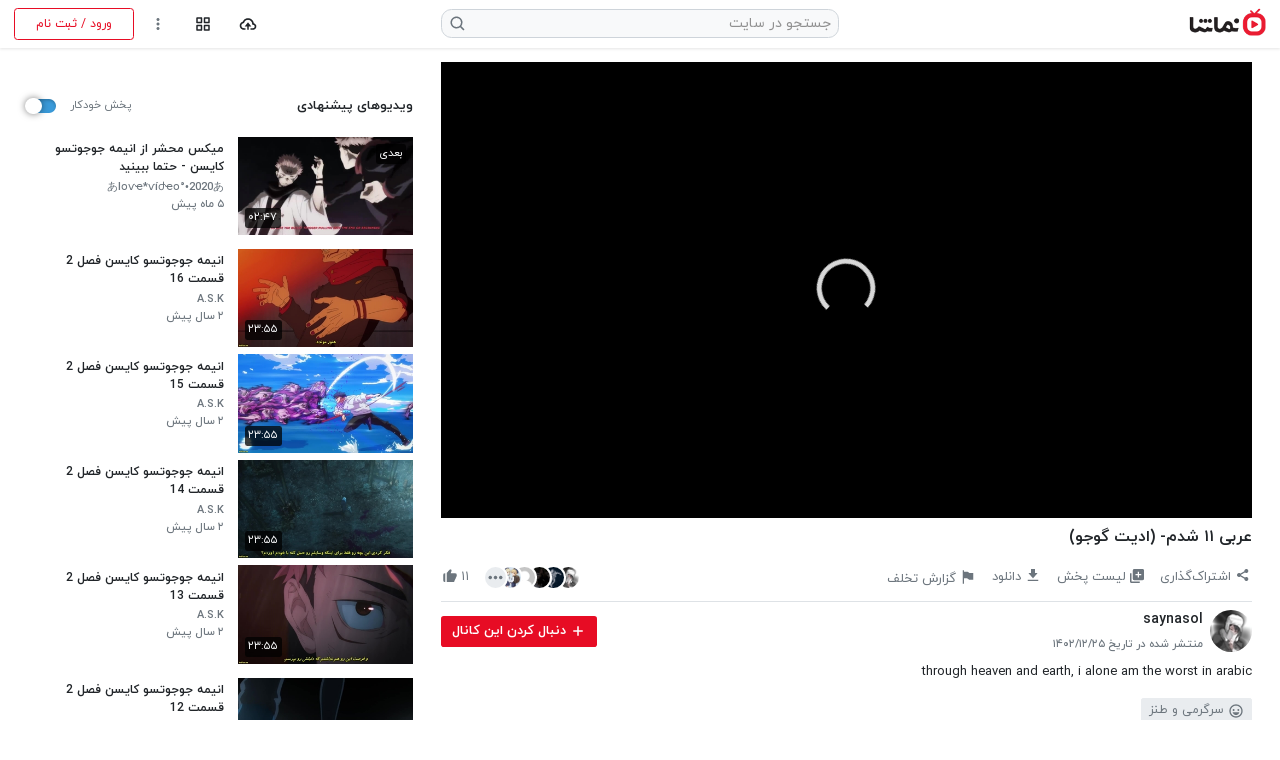

--- FILE ---
content_type: text/html; charset=utf-8
request_url: https://www.namasha.com/v/aKYBfCKG
body_size: 27407
content:


<!DOCTYPE html>
<html lang="fa-IR">
<head profile="http://dublincore.org/documents/2008/08/04/dc-html/">
        <script async src="https://www.googletagmanager.com/gtag/js?id=G-D1KQ2TE7QD"></script>
        <script>
            window.dataLayer = window.dataLayer || [];
            function gtag() { dataLayer.push(arguments); }
            gtag('js', new Date());

            gtag('config', 'G-D1KQ2TE7QD');
        </script>

    <meta charset="UTF-8">
    <meta name="viewport" content="width=device-width, initial-scale=1.0, viewport-fit=cover">
    <meta name="msvalidate.01" content="2E09196069263352CF9B5B0DD75788E9" />
    <meta http-equiv="X-UA-Compatible" content="ie=edge">
    <meta name="robots" content="index, follow" />
    <meta name="description" content="through heaven and earth, i alone am the worst in arabic" />
    <meta name="msapplication-TileColor" content="#e70c24">
    <meta name="theme-color" content="#ffffff">
    <meta name="mobile-web-app-capable" content="yes">
    <meta name="apple-mobile-web-app-capable" content="yes">

    <title>عربی ۱۱ شدم- (ادیت گوجو) - نماشا</title>
    <link rel="apple-touch-icon-precomposed" href="https://static.namasha.com/images/apple-touch-icon-precomposed.png" />
    <link rel="apple-touch-icon" sizes="180x180" href="https://static.namasha.com/images/favicon/site/apple-touch-icon.png">
    <link rel="shortcut icon" href="/favicon.ico">
    <link rel="icon" type="image/png" sizes="32x32" href="https://static.namasha.com/images/favicon/site/favicon-32x32.png">
    <link rel="icon" type="image/png" sizes="16x16" href="https://static.namasha.com/images/favicon/site/favicon-16x16.png">
    <link rel="manifest" href="https://static.namasha.com/manifest.json">
    <link rel="mask-icon" href="https://static.namasha.com/images/favicon/site/safari-pinned-tab.svg" color="#e70c24">

    
    <link rel="preload" as="font" href="https://static.namasha.com/fonts/iranyekanweblight.woff" type="font/woff" crossorigin />
    <link rel="preload" as="font" href="https://static.namasha.com/fonts/iranyekanwebregular.woff" type="font/woff" crossorigin />
    <link rel="preload" as="font" href="https://static.namasha.com/fonts/iranyekanwebmedium.woff" type="font/woff" crossorigin />
    <link rel="preload" as="font" href="https://static.namasha.com/fonts/iranyekanwebbold.woff" type="font/woff" crossorigin />
    <link rel="preload" as="style" href="https://static.namasha.com/styles/gss?v=66p2aeKJHVjDYUwE-_OG3JFIwB4BZ1DYJrAqUmRey-Y1" />
    <link rel="preload" as="script" href="https://static.namasha.com/scripts/gss?v=vUuNvgNDMZms2OiCjkFKKKIH2GKzOm4SzvsEeQpSKqo1" />

    <link rel="stylesheet" href="https://static.namasha.com/styles/gss?v=66p2aeKJHVjDYUwE-_OG3JFIwB4BZ1DYJrAqUmRey-Y1" />



    
    <link rel="canonical" href="https://www.namasha.com/v/aKYBfCKG/%D8%B9%D8%B1%D8%A8%DB%8C_%DB%B1%DB%B1_%D8%B4%D8%AF%D9%85___%D8%A7%D8%AF%DB%8C%D8%AA_%DA%AF%D9%88%D8%AC%D9%88_" />
    <link rel="amphtml" href="https://www.namasha.com/amp/aKYBfCKG/%D8%B9%D8%B1%D8%A8%DB%8C_%DB%B1%DB%B1_%D8%B4%D8%AF%D9%85___%D8%A7%D8%AF%DB%8C%D8%AA_%DA%AF%D9%88%D8%AC%D9%88_" />

        <meta property="og:site_name" content="نماشا - سرویس رایگان اشتراک ویدیو" />
        <meta property="og:type" content="video.other" />
        <meta property="og:title" content="عربی ۱۱ شدم- (ادیت گوجو)" />
        <meta property="og:url" content="https://www.namasha.com/v/aKYBfCKG" />
        <meta property="og:description" content="through heaven and earth, i alone am the worst in arabic" />
        <meta property="og:image" content="https://s43.namasha.com/images/preview/7453580000-640x360.jpg" />
        <meta property="og:video" content="https://s43.namasha.com/videos/7453580000.mp4" />
        <meta property="og:video:width" content="640" />
        <meta property="og:video:height" content="360" />
        <meta property="og:video:type" content="application/dash+xml" />
        <meta property="video:duration" content="19.97" />
        <meta property="og:image:width" content="640" />
        <meta property="og:image:height" content="360" />
        <meta property="og:image:type" content="image/jpg" />
        <link rel="image_src" href="https://s43.namasha.com/images/preview/7453580000-640x360.jpg" />
        <link rel="schema.DC" href="http://purl.org/dc/elements/1.1/" />
        <link rel="schema.DCTERMS" href="http://purl.org/dc/terms/" />
        <meta name="DC.Identifier" content="https://www.namasha.com/v/aKYBfCKG" />
        <meta name="DC.Date.Created" content="2024-03-15T20:10:10+03:30" />
        <meta name="DC.Type" content="MovingImage" />
        <meta name="DC.Title" content="عربی ۱۱ شدم- (ادیت گوجو)" />
        <meta name="DC.Description" content="through heaven and earth, i alone am the worst in arabic" />
        <meta name="DC.Language" content="fa" />
            <meta name="DC.Publisher" content="https://www.namasha.com/channel7121388602" />
        <meta name="title" content="عربی ۱۱ شدم- (ادیت گوجو)" />
        <meta name="twitter:site" content="@namashacom" />
        <meta name="twitter:title" content="عربی ۱۱ شدم- (ادیت گوجو)" />
        <meta name="twitter:description" content="through heaven and earth, i alone am the worst in arabic" />
        <meta name="twitter:creator" content="saynasol" />
        <meta name="twitter:image" content="https://s43.namasha.com/images/preview/7453580000-640x360.jpg" />
        <meta name="twitter:card" content="player" />
        <meta name="twitter:player" content="https://www.namasha.com/embed/aKYBfCKG" />
        <meta name="twitter:player:width" content="640" />
        <meta name="twitter:player:height" content="360" />
        <link rel="alternate" type="application/json+oembed" href="https://www.namasha.com/oembed/aKYBfCKG?type=json" title="عربی ۱۱ شدم- (ادیت گوجو)" />
        <link rel="alternate" type="text/xml+oembed" href="https://www.namasha.com/oembed/aKYBfCKG?type=xml" title="عربی ۱۱ شدم- (ادیت گوجو)" />
        <link rel="preload" as="image" href="https://s43.namasha.com/images/preview/7453580000-640x360.jpg">
        <script type="application/ld+json">
            {
                "@context": "http://schema.org",
                "@type": "VideoObject",
                "name": "عربی ۱۱ شدم- (ادیت گوجو)",
                "description": "through heaven and earth, i alone am the worst in arabic",
                "thumbnailUrl": "https://s43.namasha.com/images/preview/7453580000-640x360.jpg",
                "uploadDate": "2024-03-15T20:10:10+03:30",
                "duration": "PT00H00M19S",
                "contentUrl": "https://s43.namasha.com/videos/7453580000.mp4",
                "embedUrl": "https://www.namasha.com/embed/aKYBfCKG",
                "interactionStatistic": {
                    "@type":"InteractionCounter",
                    "interactionType": {
                        "@type":"WatchAction"
                    },
                    "userInteractionCount": "717"
                },
                "potentialAction": {
                    "@type": "SeekToAction",
                    "target": "https://www.namasha.com/v/aKYBfCKG?t={seek_to_second_number}",
                    "startOffset-input": "required name=seek_to_second_number"
                },
                "mainEntityOfPage": "https://www.namasha.com/v/aKYBfCKG",
                "publisher": {
                    "@type": "Organization",
                    "name": "saynasol",
                        "url": "https://www.namasha.com/channel7121388602",
                    "logo": {
                        "@type": "ImageObject",
                        "url": "https://static.namasha.com/images/avatar/7121388602-176x176.jpg?d=channel"
                    }
                }
            }
        </script>

    <style>
        body {
            background-color: #fff !important;
        }

            
                .yektanet:has(#pos-article-display-97715:empty) {
                    display: none;
                }

                .yektanet:has(#pos-article-display-97716:empty) {
                    display: none;
                }
            
    </style>

</head>
<body  >
    <div class="container-fluid">
        <header class="main-header row align-items-center fixed-top bg-dynamic shadow-sm mx-auto py-2" data-scroll-lock-fill-gap>
            <div class="col-4 col-md-4 col-xl-4 pl-0">
                <a href="https://www.namasha.com" class="d-inline-block">
                    <img class="logo move-b-2" src="https://static.namasha.com/images/namasha-logo-black.png"
                         alt="لوگوی نماشا" height="30" width="82">
                    <img class="logo-dark move-b-2" src="https://static.namasha.com/images/namasha-logo-white.png"
                         alt="لوگوی نماشا" height="30" width="82">
                </a>
                
                
            </div>
            <div class="header-search-form bg-dynamic d-flex d-md-block align-items-center col-12 col-md-4 col-xl-4 px-0 px-md-3" data-popup="search-box" aria-expanded="false">
                <form class="position-relative h-100" role="search" action="/search">
                    <button class="close-btn btn d-md-none text-dynamic-half-dark position-absolute px-2 py-0" type="button" data-prevent-default="true" data-close-popups="true" aria-label="بستن">
                        <svg role="img" class="icon size-xxl" width="20" height="20">
                            <use xlink:href="#bx-x"></use>
                        </svg>
                    </button>
                    <input type="search" name="q" class="search-input form-control font-size-xl font-size-md-lg font-size-xl-sm text-dynamic py-md-3 py-xl-1 px-5 pr-3 pr-md-2" placeholder="جستجو در سایت" data-auto-focus="true" aria-label="جستجو در سایت" />
                    <button type="submit" class="search-btn btn text-dynamic-half-dark position-absolute px-2" aria-label="جستجو در سایت">
                        <svg role="img" class="icon size-xl move-b-1" width="20" height="20">
                            <use xlink:href="#bx-search"></use>
                        </svg>
                    </button>
                </form>
            </div>
            <div class="col-8 col-md-4 col-xl-4 d-flex justify-content-end align-items-center mr-auto pr-0">
                <button id="dashboard-menu" class="toolbar-btn btn btn-dynamic text-dynamic text-600 ml-1 d-none" title="داشبورد"
                        data-popup-trigger="dashboard-menu" aria-haspopup="true">
                    <svg role="img" class="icon size-xxl size-xl-xl" width="20" height="20">
                        <use xlink:href="#bx-shield"></use>
                    </svg>
                </button>

                <button class="btn btn-dynamic text-dynamic text-600 ml-1 d-md-none" title="جستجو در سایت" data-popup-trigger="search-box" aria-haspopup="true">
                    <svg role="img" class="icon size-xxl size-xl-xl" width="20" height="20">
                        <use xlink:href="#bx-search"></use>
                    </svg>
                </button>

                <a href="/upload" class="toolbar-btn btn btn-dynamic text-dynamic text-600 ml-1 d-none d-lg-block" title="آپلود ویدیو"
                   aria-label="آپلود ویدیو">
                    <svg role="img" class="icon size-xxl size-xl-xxl" width="20" height="20">
                        <use xlink:href="#bx-cloud-upload"></use>
                    </svg>
                </a>

                <button class="toolbar-btn btn btn-dynamic text-dynamic text-600 ml-1 " title="دسته‌ها"
                        data-popup-trigger="category-menu" aria-haspopup="true">
                    <svg role="img" class="icon size-xxl size-xl-xl" width="20" height="20">
                        <use xlink:href="#bx-grid-alt"></use>
                    </svg>
                </button>

                    <button class="toolbar-btn btn btn-dynamic text-dynamic text-dynamic-half-dark" title="تنظیمات" data-popup-trigger="settings-menu" aria-haspopup="true">
                        <svg role="img" class="icon size-xxl size-xl-xl" width="20" height="20">
                            <use class="d-md-none" xlink:href="#bxs-user-circle"></use>
                            <use class="d-none d-md-block" xlink:href="#bx-dots-vertical-rounded"></use>
                        </svg>
                    </button>
                    <a href="/login" rel="nofollow" class="btn btn-outline-secondary btn-sm d-none d-md-flex align-items-center align-self-stretch rounded-lg mr-1 px-xl-4">
                        <span>ورود / ثبت نام</span>
                    </a>
            </div>
        </header>

        
        <main class="content-section d-flex flex-column">

            <div class="row justify-content-center flex-grow-1">
                <article class="col-12 d-flex flex-column  ">
                    




<div class="row   ">
    <div class="col-12">
        <div class="row">
            <div class="col-lg-7 col-xl-8">
                
                <div class="video-container attached mr-lg-3 mx-sm-n3 mt-sm-n3 ml-lg-0 mt-lg-0">
                    <div class="embed-responsive embed-responsive-16by9">
                        <button class="unmute-button btn btn-100 text-900 shadow-lg py-2 d-none">
                            <svg role="img" class="icon size-xl" width="14" height="14">
                                <use xlink:href="#bxs-volume-mute"></use>
                            </svg>
                            <span class="mr-1">پخش صدا</span>
                        </button>
                        <div class="player-box embed-responsive-item" id="player-box-main">
                            <div id="video-player">
                                
                            </div>
                        </div>
                    </div>
                </div>
                <div class="embed-responsive embed-responsive-16by9 player-holder"></div>
            </div>
            <div class="col-lg-5 col-xl-4 px-0 px-lg-3" id="playlist-wrapper">
            </div>
        </div>
    </div>
    <div class="col-12">
        <div class="row">
            <div class="col-lg-7 col-xl-8 px-0 px-lg-3">
                                <div class="d-flex justify-content-between align-items-start pt-2 px-3 px-lg-0 mr-lg-3 position-relative">
                    <div>
                        <h1 class="video-title font-size-base font-size-lg-lg font-weight-bold mb-1">
                            عربی ۱۱ شدم- (ادیت گوجو)
                        </h1>
                        <h2 class="invisible m-0"></h2>
                    </div>
                    <button class="d-lg-none btn p-0 pt-1 pr-2 stretched-link" data-toggle-class="active"
                            data-toggle-id="mobile-descriptions-modal" title="نمایش بیشتر">
                        <svg role="img" class="icon size-xxl small-btn-color rounded-circle" width="20" height="20">
                            <use xlink:href="#bx-chevron-down"></use>
                        </svg>
                    </button>
                </div>
                

                <div class="action-buttons d-flex mx-3 mt-2 mt-xl-3 ml-xl-0">
                    <button class="btn col col-xl-auto p-0 ml-xl-3 text-dynamic-half-dark order-2 order-lg-1 pill-hover" title="اشتراک‌گذاری"
                            data-share-type="native" data-popup-trigger="video-share-prompt" data-id="7453580000" aria-haspopup="true">
                        <svg role="img" class="icon size-xxl size-md-xxxl size-lg-xxl size-xl-lg" width="20" height="20">
                            <use xlink:href="#bxs-share-alt"></use>
                        </svg>
                        <span class="font-size-xs font-size-xl-sm d-block d-xl-inline mt-2">اشتراک‌گذاری</span>
                    </button>
                    <button class="btn d-none d-xl-block col col-xl-auto p-0 ml-xl-3 text-dynamic-half-dark order-lg-2 pill-hover"
                            title="لیست پخش" data-popup-title="آیا می‌خواهید این ویدیو را به لیست پخش اضافه کنید؟" data-popup-trigger="login-prompt" data-lock-scroll="true" data-popup-content="برای افزودن این ویدیو به لیست پخش ابتدا باید وارد حساب کاربری خود شوید." data-authenticated="false" data-popup-trigger="playlist-prompt" aria-haspopup="true" data-id="7453580000">
                        <svg role="img" class="icon size-xxl size-md-xxxl size-lg-xxl size-xl-base" width="18" height="18">
                            <use xlink:href="#bxs-playlist-plus"></use>
                        </svg>
                        <span class="font-size-xs font-size-xl-sm d-block d-xl-inline mt-2">لیست پخش</span>
                    </button>
                    <button class="btn d-lg-none col p-0 text-dynamic-half-dark order-3 fixed-state" title="نظرات" data-toggle-class="active" data-toggle-id="mobile-comments-modal">
                        <svg role="img" class="icon size-xxl size-md-xxxl size-lg-sm size-xl-lg" width="20" height="20">
                            <use xlink:href="#bxs-comment-detail"></use>
                        </svg>
                        <span class="font-size-xs font-size-xl-sm d-block mt-2"><span class="action-comment-count">۴</span> نظر</span>
                    </button>
                    <a href="#comment-section" class="btn d-none d-lg-block d-xl-none col p-0 text-dynamic-half-dark order-3" title="نظرات">
                        <svg role="img" class="icon size-xxl size-md-xxxl size-lg-xxl size-xl-lg" width="20" height="20">
                            <use xlink:href="#bxs-comment-detail"></use>
                        </svg>
                        <span class="font-size-xs font-size-xl-sm d-block mt-2"><span class="action-comment-count">۴</span> نظر</span>
                    </a>

                        <div class="col col-xl-auto position-relative ml-xl-3 p-0 order-4 order-lg-3">
                            <button class="btn text-dynamic-half-dark p-0 w-100 h-100 pill-hover" title="دانلود"
                                    data-popup-trigger="download-prompt" aria-haspopup="true">
                                <svg role="img" class="icon size-xxl size-md-xxxl size-lg-xxl size-xl-lg" width="20" height="20">
                                    <use xlink:href="#bxs-download"></use>
                                </svg>
                                <span class="font-size-xs font-size-xl-sm d-block d-xl-inline mt-2">دانلود</span>
                            </button>
                            <div class="action-menu action-drop-menu right-side d-flex flex-column" data-popup="download-prompt"
                                 aria-expanded="false" role="dialog">
                                <div class="action-menu-container d-flex flex-column bg-dynamic mt-auto">
                                    <div class="action-menu-header d-flex d-lg-none flex-shrink-0 border-bottom border-dynamic px-3 py-4">
                                        <h4 class="font-size-base clamp-text single-line d-inline-block ml-auto mb-0">دانلود ویدیو</h4>
                                        <button class="btn flex-shrink-0 p-0 pr-3" data-close-popups="true" title="بستن">
                                            <svg role="img" class="icon small-btn-color size-xxl d-inline-block rounded-circle" width="20" height="20">
                                                <use xlink:href="#bx-x"></use>
                                            </svg>
                                        </button>
                                    </div>
                                    <div class="scroll-bar scroll-bar-y flex-grow-1" data-scroll-lock-scrollable>
                                                                                        <a href="https://www.namasha.com/videos/dl/7453580000-1080p/%D8%B9%D8%B1%D8%A8%DB%8C-%DB%B1%DB%B1-%D8%B4%D8%AF%D9%85---%D8%A7%D8%AF%DB%8C%D8%AA-%DA%AF%D9%88%D8%AC%D9%88--1080p.mp4" class="action-menu-item btn-dynamic text-reset p-3 d-flex align-items-center" download="download" rel="nofollow">
                                                    <svg role="img" class="icon menu-icon size-xxxl d-lg-none ml-2 move-b-1" width="20" height="20">
                                                        <use xlink:href="#bxs-cloud-download"></use>
                                                    </svg>
                                                    <span class="font-size-base font-size-lg-xs">دانلود کیفیت 1080p</span>
                                                    <span class="mr-auto font-size-xs font-weight-lg-light text-dynamic-half-dark">۳.۴۷ مگابایت</span>
                                                </a>
                                                <a href="https://www.namasha.com/videos/dl/7453580000-720p/%D8%B9%D8%B1%D8%A8%DB%8C-%DB%B1%DB%B1-%D8%B4%D8%AF%D9%85---%D8%A7%D8%AF%DB%8C%D8%AA-%DA%AF%D9%88%D8%AC%D9%88--720p.mp4" class="action-menu-item btn-dynamic text-reset p-3 d-flex align-items-center" download="download" rel="nofollow">
                                                    <svg role="img" class="icon menu-icon size-xxxl d-lg-none ml-2 move-b-1" width="20" height="20">
                                                        <use xlink:href="#bxs-cloud-download"></use>
                                                    </svg>
                                                    <span class="font-size-base font-size-lg-xs">دانلود کیفیت 720p</span>
                                                    <span class="mr-auto font-size-xs font-weight-lg-light text-dynamic-half-dark">۱.۹۲ مگابایت</span>
                                                </a>
                                                <a href="https://www.namasha.com/videos/dl/7453580000-480p/%D8%B9%D8%B1%D8%A8%DB%8C-%DB%B1%DB%B1-%D8%B4%D8%AF%D9%85---%D8%A7%D8%AF%DB%8C%D8%AA-%DA%AF%D9%88%D8%AC%D9%88--480p.mp4" class="action-menu-item btn-dynamic text-reset p-3 d-flex align-items-center" download="download" rel="nofollow">
                                                    <svg role="img" class="icon menu-icon size-xxxl d-lg-none ml-2 move-b-1" width="20" height="20">
                                                        <use xlink:href="#bxs-cloud-download"></use>
                                                    </svg>
                                                    <span class="font-size-base font-size-lg-xs">دانلود کیفیت 480p</span>
                                                    <span class="mr-auto font-size-xs font-weight-lg-light text-dynamic-half-dark">۱.۴۷ مگابایت</span>
                                                </a>
                                                <a href="https://www.namasha.com/videos/dl/7453580000-360p/%D8%B9%D8%B1%D8%A8%DB%8C-%DB%B1%DB%B1-%D8%B4%D8%AF%D9%85---%D8%A7%D8%AF%DB%8C%D8%AA-%DA%AF%D9%88%D8%AC%D9%88--360p.mp4" class="action-menu-item btn-dynamic text-reset p-3 d-flex align-items-center" download="download" rel="nofollow">
                                                    <svg role="img" class="icon menu-icon size-xxxl d-lg-none ml-2 move-b-1" width="20" height="20">
                                                        <use xlink:href="#bxs-cloud-download"></use>
                                                    </svg>
                                                    <span class="font-size-base font-size-lg-xs">دانلود کیفیت 360p</span>
                                                    <span class="mr-auto font-size-xs font-weight-lg-light text-dynamic-half-dark">۱.۰۵ مگابایت</span>
                                                </a>
                                                <a href="https://www.namasha.com/videos/dl/7453580000-240p/%D8%B9%D8%B1%D8%A8%DB%8C-%DB%B1%DB%B1-%D8%B4%D8%AF%D9%85---%D8%A7%D8%AF%DB%8C%D8%AA-%DA%AF%D9%88%D8%AC%D9%88--240p.mp4" class="action-menu-item btn-dynamic text-reset p-3 d-flex align-items-center" download="download" rel="nofollow">
                                                    <svg role="img" class="icon menu-icon size-xxxl d-lg-none ml-2 move-b-1" width="20" height="20">
                                                        <use xlink:href="#bxs-cloud-download"></use>
                                                    </svg>
                                                    <span class="font-size-base font-size-lg-xs">دانلود کیفیت 240p</span>
                                                    <span class="mr-auto font-size-xs font-weight-lg-light text-dynamic-half-dark">۶۵۷.۸۳ کیلوبایت</span>
                                                </a>
                                                <a href="https://www.namasha.com/videos/dl/7453580000-144p/%D8%B9%D8%B1%D8%A8%DB%8C-%DB%B1%DB%B1-%D8%B4%D8%AF%D9%85---%D8%A7%D8%AF%DB%8C%D8%AA-%DA%AF%D9%88%D8%AC%D9%88--144p.mp4" class="action-menu-item btn-dynamic text-reset p-3 d-flex align-items-center" download="download" rel="nofollow">
                                                    <svg role="img" class="icon menu-icon size-xxxl d-lg-none ml-2 move-b-1" width="20" height="20">
                                                        <use xlink:href="#bxs-cloud-download"></use>
                                                    </svg>
                                                    <span class="font-size-base font-size-lg-xs">دانلود کیفیت 144p</span>
                                                    <span class="mr-auto font-size-xs font-weight-lg-light text-dynamic-half-dark">۳۹۷.۰۶ کیلوبایت</span>
                                                </a>
                                                                            </div>
                                </div>
                            </div>
                        </div>

                    <a href="/abuse?video=https%3A%2F%2Fwww.namasha.com%2Fv%2FaKYBfCKG" class="btn d-none d-xl-block col col-xl-auto p-0 ml-xl-3 text-dynamic-half-dark order-lg-4 pill-hover"
                       title="گزارش تخلف" rel="nofollow" target="_blank">
                        <svg role="img" class="icon size-xxl size-md-xxxl size-lg-xxl size-xl-lg move-t-2" width="18" height="18">
                            <use xlink:href="#bxs-flag-alt"></use>
                        </svg>
                        <span class="font-size-xs font-size-xl-sm d-block d-xl-inline move-t-2 mt-2">گزارش تخلف</span>
                    </a>
                                        <!-- Mobile more menu -->
                    <div class="col col-xl-auto d-xl-none position-relative ml-xl-3 p-0 order-5">
                        <button class="btn p-0 w-100 h-100 text-dynamic-half-dark order-5 pill-hover" title="گزینه‌های بیشتر"
                                data-popup-trigger="action-more" aria-haspopup="true">
                            <svg role="img" class="icon size-xxl size-md-xxxl size-lg-xxl size-xl-lg" width="20" height="20">
                                <use xlink:href="#bx-dots-vertical-rounded"></use>
                            </svg>
                            <span class="font-size-xs font-size-xl-sm d-block d-xl-inline mt-2">بیشتر</span>
                        </button>

                        <div class="action-menu action-drop-menu d-flex flex-column" data-popup="action-more"
                             role="dialog" aria-expanded="false">
                            <div class="action-menu-container bg-dynamic d-flex flex-column mt-auto mt-lg-1"
                                 data-scroll-lock-scrollable>
                                <div class="action-menu-header d-flex border-bottom border-dynamic px-3 py-4">
                                    <h4 class="font-size-base clamp-text single-line d-inline-block ml-auto mb-0">گزینه‌های بیشتر</h4>
                                    <button class="btn flex-shrink-0 p-0 pr-3" data-close-popups="true" title="بستن">
                                        <svg role="img" class="icon small-btn-color size-xxl d-inline-block rounded-circle" width="20" height="20">
                                            <use xlink:href="#bx-x"></use>
                                        </svg>
                                    </button>
                                </div>
                                                                <button class="action-menu-item btn btn-dynamic p-3 d-flex align-items-center" data-id="7453580000"
                                        title="لیست پخش" data-popup-title="آیا می‌خواهید این ویدیو را به لیست پخش اضافه کنید؟" data-popup-trigger="login-prompt" data-lock-scroll="true" data-popup-content="برای افزودن این ویدیو به لیست پخش ابتدا باید وارد حساب کاربری خود شوید." data-authenticated="false" data-popup-trigger="playlist-prompt" aria-haspopup="true">
                                    <svg role="img" class="icon menu-icon size-xxl ml-3" width="20" height="20">
                                        <use xlink:href="#bxs-playlist-plus"></use>
                                    </svg>
                                    <span class="font-size-base font-size-lg-xs">لیست پخش</span>
                                </button>
                                <button class="action-menu-item btn btn-dynamic p-3 d-flex align-items-center"
                                        title="لایک‌ها" data-popup-trigger="likes-prompt" aria-haspopup="true">
                                    <svg role="img" class="icon menu-icon size-xxl ml-3" width="20" height="20">
                                        <use xlink:href="#bxs-like"></use>
                                    </svg>
                                    <span class="font-size-base font-size-lg-xs">لایک‌ها</span>
                                </button>
                                <a href="/abuse?video=https%3A%2F%2Fwww.namasha.com%2Fv%2FaKYBfCKG" class="action-menu-item btn-dynamic text-reset p-3 d-flex align-items-center" title="گزارش تخلف" rel="nofollow" target="_blank">
                                    <svg role="img" class="icon menu-icon size-xxl ml-3" width="20" height="20">
                                        <use xlink:href="#bxs-flag-alt"></use>
                                    </svg>
                                    <span class="font-size-base font-size-lg-xs">گزارش تخلف</span>
                                </a>
                            </div>
                        </div>
                    </div>

                    <div class="d-xl-block mr-xl-auto order-xl-5"></div>
                    <button class="likes-button col-auto btn d-none d-xl-block order-5 mx-3 p-0" id="video-likes"
                            title="لایک‌ها" data-popup-trigger="likes-prompt" aria-haspopup="true">
            <img  src="https://static.namasha.com/images/avatar/User-48x48.jpg" data-src="https://static.namasha.com/images/avatar/7121388602-48x48.jpg?d=user" alt="saynasol" class="rounded-circle img-icon avatar-xx-small lazy" width="24" height="24">
            <img  src="https://static.namasha.com/images/avatar/User-48x48.jpg" data-src="https://static.namasha.com/images/avatar/7187992789-48x48.jpg?d=user" alt="Reus" class="rounded-circle img-icon avatar-xx-small lazy" width="24" height="24">
            <img  src="https://static.namasha.com/images/avatar/User-48x48.jpg" data-src="https://static.namasha.com/images/avatar/7164319351-48x48.jpg?d=user" alt="&quot;" class="rounded-circle img-icon avatar-xx-small lazy" width="24" height="24">
            <img  src="https://static.namasha.com/images/avatar/User-48x48.jpg" data-src="https://static.namasha.com/images/avatar/7201651933-48x48.jpg?d=user" alt="######" class="rounded-circle img-icon avatar-xx-small lazy" width="24" height="24">
            <img  src="https://static.namasha.com/images/avatar/User-48x48.jpg" data-src="https://static.namasha.com/images/avatar/7110260963-48x48.jpg?d=user" alt="Sherlock" class="rounded-circle img-icon avatar-xx-small lazy" width="24" height="24">
            <svg role="img" class="icon img-icon avatar-xx-small size-xxl size-md-xxxl size-lg-xxl size-xl-sm rounded-circle text-600" width="24" height="24">
                <use xlink:href="#bx-dots-horizontal-rounded"></use>
            </svg>

                    </button>

                    <button class="video-like-btn text-dynamic-half-dark btn col col-xl-auto d-flex flex-column flex-xl-row align-items-center outline-0 p-0 order-1 order-lg-0 order-xl-5 pill-hover"
                            title="لایک" data-popup-title="این ویدیو را می‌پسندید؟" data-popup-trigger="login-prompt" data-popup-content="برای لایک کردن این ویدیو ابتدا باید وارد حساب کاربری خود شوید."  id="video-like-btn">
                        <span class="blast-wrapper order-xl-2">
                            <span class="blast-ring">
                                <span class="blast-ball"></span>
                                <span class="blast-ball"></span>
                                <span class="blast-ball"></span>
                            </span>
                            <svg role="img" class="icon size-xxl size-md-xxxl size-lg-xxl size-xl-lg" width="14" height="14">
                                <use xlink:href="#bxs-like"></use>
                            </svg>
                        </span>
                        <span class="font-size-xs font-size-xl-sm d-block d-xl-inline order-xl-1 mt-2 mt-xl-0 ml-xl-1">
                            <span class="video-like-count">۱۱</span> <span class="d-xl-none">لایک</span>
                        </span>
                    </button>
                </div>

                
                <div class="border-top border-dynamic mt-3 mb-2 px-3 mr-lg-3 py-2 py-lg-2 px-lg-0">
                    <div class="d-flex align-items-center">
                        <a href="https://www.namasha.com/channel7121388602" class="d-inline-block ml-2">
                            <img class="avatar-base rounded-circle lazy" src="https://static.namasha.com/images/avatar/Channel-48x48.jpg" data-src="https://static.namasha.com/images/avatar/7121388602-48x48.jpg?d=channel" alt="saynasol"
                                    width="42" height="42" />
                        </a>
                        <div class="d-flex flex-column">
                            <a href="https://www.namasha.com/channel7121388602" class="clamp-text single-line text-dynamic font-size-sm font-size-md-base font-weight-bold" title="saynasol">
                                <span>saynasol</span>
                            </a>
                            <time datetime="1402-12-25" class="text-dynamic-half-dark font-size-xs font-weight-light font-weight-lg-medium mt-2">
                                منتشر شده در تاریخ ۱۴۰۲/۱۲/۲۵
                            </time>
                        </div>
                        <div class="mr-auto flex-shrink-0">
                                    <button class="btn channel-subscribe-btn subscribe-btn-block d-flex align-items-center" id="subscribe-btn" data-id="7121388602" data-popup-title="آیا می‌خواهید این کانال را دنبال کنید؟" data-popup-trigger="login-prompt" data-lock-scroll="true" data-popup-content="برای دنبال کردن این کانال ابتدا باید وارد حساب کاربری خود شوید." data-authenticated="false">
                                        <svg role="img" class="icon ml-1" width="16" height="16">
                                            <use xlink:href="#bx-plus" class="icon-plus"></use>
                                        </svg>
                                        <span class="subscribed-text font-size-sm d-none d-md-inline">این کانال دنبال شد</span>
                                        <span class="subscribed-text font-size-sm d-md-none">دنبال کرده‌اید</span>
                                        <span class="unsubscribed-text font-size-sm d-none d-md-inline">دنبال کردن این کانال</span>
                                        <span class="unsubscribed-text font-size-sm d-md-none">دنبال کردن</span>
                                    </button>
                        </div>
                    </div>

                    <div class="video-description-wrapper font-size-sm d-lg-block mt-2" id="video-description-wrapper">
                        <p class="video-description text-dynamic" id="video-desc">

                            through heaven and earth, i alone am the worst in arabic
                        </p>
                        <button class="show-more-btn btn font-size-sm text-dynamic-half-dark p-0 mb-2">
                            ادامه
                        </button>

                        <div class="video-tags dir-rtl mt-4 mt-lg-3">
                            <div class="mb-2">
                                    <a href="https://www.namasha.com/playlist/funny/%D8%B3%D8%B1%DA%AF%D8%B1%D9%85%DB%8C-%D9%88-%D8%B7%D9%86%D8%B2" class="btn btn-dynamic-gray btn-sm text-dynamic-half-dark ml-1">
                                        <svg role="img" class="icon size-lg" width="13" height="13">
                                            <use xlink:href=#bx-funny></use>
                                        </svg>
                                        <span class="move-b-2">سرگرمی و طنز</span>
                                    </a>
                            </div>
                            
                        </div>
                    </div>
                </div>

                
                    <div class="yektanet-native text-dynamic d-none d-lg-block m-3">
                        <div id="pos-article-display-97714"></div>
                    </div>
                <div class="comment-wrapper comment-section mobile-fixed-modal show-on-desktop bg-dynamic-bw text-dynamic-bw d-flex flex-column px-lg-3 px-xl-0 mb-lg-4 mr-lg-3" id="mobile-comments-modal">
                        <header class="d-flex justify-content-between align-items-center bg-dynamic-bw border-bottom border-dynamic p-3 px-lg-0">
                            <h4 class="font-size-base font-size-lg-sm mb-0">
                                نظرات <span id="comment-count">(۴)</span>                            </h4>
                            <button class="btn d-lg-none flex-shrink-0 p-0 pr-3" data-close-popups="true" title="بستن" data-toggle-class="active"
                                    data-toggle-id="mobile-comments-modal">
                                <svg role="img" class="icon small-btn-color size-xxl d-inline-block rounded-circle" width="20" height="20">
                                    <use xlink:href="#bx-x"></use>
                                </svg>
                            </button>
                        </header>
                        <div class="comment-loader spinner-border text-dynamic-half-dark mx-auto my-3" role="status">
                            <span class="sr-only">Loading...</span>
                        </div>
                </div>
            </div>
            <div class="col-lg-5 col-xl-4 px-0 px-lg-3">
                
                <aside class="video-side-bar ml-lg-3">
                    <div class="container-fluid px-lg-0">
                                <div class="banner-wrapper d-none d-lg-block text-center position-relative pt-4 mb-3">
                                    <div class="yn-bnr" id="ynpos-16141"></div>
                                </div>
                                <div class="banner-wrapper d-lg-none text-center">
                                    <div class="yn-bnr" id="ynpos-16142"></div>
                                </div>
                                <header class="d-flex align-items-center mt-2 mb-4">
                                    <span class="font-weight-bold font-size-sm ml-auto">
                                        ویدیوهای پیشنهادی
                                    </span>
                                        <div class="toggle-switch font-size-lg font-size-md-xl font-size-lg-xs dir-ltr text-left">
                                            <input type="checkbox" class="toggle-input" id="auto-play-checkbox"  checked="checked"  />
                                            <label for="auto-play-checkbox" class="toggle-label">
                                                <span class="font-size-xs text-dynamic-half-dark">پخش خودکار</span>
                                            </label>
                                        </div>
                                </header>
                                <div class="row">


        <div class="thumbnail suggestion d-flex flex-md-column flex-lg-row col-12 col-md-4 col-lg-12"
                data-id="7533929351" data-has-menu="true">
            <div class="thumbnail-image-wrapper">
                <img src="https://static.namasha.com/images/placeholder-320x180.jpg" data-src="https://s49.namasha.com/images/preview/7533929351-320x180.jpg" class="thumbnail-image lazy"
                        alt="میکس محشر از انیمه جوجوتسو کایسن - حتما ببینید" width="140" height="78" />
                <span class="time-stamp font-size-xs">۰۲:۴۷</span>
 <div class="next-indicator font-size-xs text-100">بعدی</div>             </div>
            <div class="thumbnail-text flex-grow-1 pt-1 pt-md-2 pt-lg-1 mr-3 mr-md-0 mr-lg-3">
                <div class="d-flex align-items-start">
                    <a href="https://www.namasha.com/v/3s5MkrRj" class="thumbnail-url stretched-link" title="میکس محشر از انیمه جوجوتسو کایسن - حتما ببینید">
                        <h3 class="thumbnail-video-title clamp-text double-line font-size-x-sm text-dynamic font-weight-bold mb-1">
                            میکس محشر از انیمه جوجوتسو کایسن - حتما ببینید
                        </h3>
                    </a>
                    <div class="mr-auto ml-n3 mt-n2 pt-2 pl-1">
                        <div class="more-menu-placeholder btn mt-n2 ml-n3"><div class="size-xl"></div></div>
                    </div>
                </div>
                    <a href="https://www.namasha.com/Kjfsxrwu" class="clamp-text single-line font-size-xs font-weight-light font-weight-lg-medium text-dynamic-half-dark position-relative clickable">
                        <span class="thumbnail-channel-title">あlօѵҽ*ѵ&#237;ժҽօ&#176;•2020あ</span>
                    </a>
                <div>
                    <span class="font-size-xs font-weight-light font-weight-lg-medium text-dynamic-half-dark">
                        ۵ ماه پیش
                    </span>
                </div>
            </div>
        </div>
                <div class="yektanet text-dynamic col-12 col-md-4 col-lg-12">
                    <div id="pos-article-display-97715"></div>
                </div>
        <div class="thumbnail suggestion d-flex flex-md-column flex-lg-row col-12 col-md-4 col-lg-12"
                data-id="7434448709" data-has-menu="true">
            <div class="thumbnail-image-wrapper">
                <img src="https://static.namasha.com/images/placeholder-320x180.jpg" data-src="https://s38.namasha.com/images/preview/7434448709-320x180.jpg" class="thumbnail-image lazy"
                        alt="انیمه جوجوتسو کایسن فصل 2 قسمت 16" width="140" height="78" />
                <span class="time-stamp font-size-xs">۲۳:۵۵</span>
            </div>
            <div class="thumbnail-text flex-grow-1 pt-1 pt-md-2 pt-lg-1 mr-3 mr-md-0 mr-lg-3">
                <div class="d-flex align-items-start">
                    <a href="https://www.namasha.com/v/wIve1ezG" class="thumbnail-url stretched-link" title="انیمه جوجوتسو کایسن فصل 2 قسمت 16">
                        <h3 class="thumbnail-video-title clamp-text double-line font-size-x-sm text-dynamic font-weight-bold mb-1">
                            انیمه جوجوتسو کایسن فصل 2 قسمت 16
                        </h3>
                    </a>
                    <div class="mr-auto ml-n3 mt-n2 pt-2 pl-1">
                        <div class="more-menu-placeholder btn mt-n2 ml-n3"><div class="size-xl"></div></div>
                    </div>
                </div>
                    <a href="https://www.namasha.com/A.S.K002112" class="clamp-text single-line font-size-xs font-weight-light font-weight-lg-medium text-dynamic-half-dark position-relative clickable">
                        <span class="thumbnail-channel-title">A.S.K</span>
                    </a>
                <div>
                    <span class="font-size-xs font-weight-light font-weight-lg-medium text-dynamic-half-dark">
                        ۲ سال پیش
                    </span>
                </div>
            </div>
        </div>
        <div class="thumbnail suggestion d-flex flex-md-column flex-lg-row col-12 col-md-4 col-lg-12"
                data-id="7433361498" data-has-menu="true">
            <div class="thumbnail-image-wrapper">
                <img src="https://static.namasha.com/images/placeholder-320x180.jpg" data-src="https://s41.namasha.com/images/preview/7433361498-320x180.jpg" class="thumbnail-image lazy"
                        alt="انیمه جوجوتسو کایسن فصل 2 قسمت 15" width="140" height="78" />
                <span class="time-stamp font-size-xs">۲۳:۵۵</span>
            </div>
            <div class="thumbnail-text flex-grow-1 pt-1 pt-md-2 pt-lg-1 mr-3 mr-md-0 mr-lg-3">
                <div class="d-flex align-items-start">
                    <a href="https://www.namasha.com/v/YxWCeEgk" class="thumbnail-url stretched-link" title="انیمه جوجوتسو کایسن فصل 2 قسمت 15">
                        <h3 class="thumbnail-video-title clamp-text double-line font-size-x-sm text-dynamic font-weight-bold mb-1">
                            انیمه جوجوتسو کایسن فصل 2 قسمت 15
                        </h3>
                    </a>
                    <div class="mr-auto ml-n3 mt-n2 pt-2 pl-1">
                        <div class="more-menu-placeholder btn mt-n2 ml-n3"><div class="size-xl"></div></div>
                    </div>
                </div>
                    <a href="https://www.namasha.com/A.S.K002112" class="clamp-text single-line font-size-xs font-weight-light font-weight-lg-medium text-dynamic-half-dark position-relative clickable">
                        <span class="thumbnail-channel-title">A.S.K</span>
                    </a>
                <div>
                    <span class="font-size-xs font-weight-light font-weight-lg-medium text-dynamic-half-dark">
                        ۲ سال پیش
                    </span>
                </div>
            </div>
        </div>
        <div class="thumbnail suggestion d-flex flex-md-column flex-lg-row col-12 col-md-4 col-lg-12"
                data-id="7433213331" data-has-menu="true">
            <div class="thumbnail-image-wrapper">
                <img src="https://static.namasha.com/images/placeholder-320x180.jpg" data-src="https://s40.namasha.com/images/preview/7433213331-320x180.jpg" class="thumbnail-image lazy"
                        alt="انیمه جوجوتسو کایسن فصل 2 قسمت 14" width="140" height="78" />
                <span class="time-stamp font-size-xs">۲۳:۵۵</span>
            </div>
            <div class="thumbnail-text flex-grow-1 pt-1 pt-md-2 pt-lg-1 mr-3 mr-md-0 mr-lg-3">
                <div class="d-flex align-items-start">
                    <a href="https://www.namasha.com/v/bRXVxh4g" class="thumbnail-url stretched-link" title="انیمه جوجوتسو کایسن فصل 2 قسمت 14">
                        <h3 class="thumbnail-video-title clamp-text double-line font-size-x-sm text-dynamic font-weight-bold mb-1">
                            انیمه جوجوتسو کایسن فصل 2 قسمت 14
                        </h3>
                    </a>
                    <div class="mr-auto ml-n3 mt-n2 pt-2 pl-1">
                        <div class="more-menu-placeholder btn mt-n2 ml-n3"><div class="size-xl"></div></div>
                    </div>
                </div>
                    <a href="https://www.namasha.com/A.S.K002112" class="clamp-text single-line font-size-xs font-weight-light font-weight-lg-medium text-dynamic-half-dark position-relative clickable">
                        <span class="thumbnail-channel-title">A.S.K</span>
                    </a>
                <div>
                    <span class="font-size-xs font-weight-light font-weight-lg-medium text-dynamic-half-dark">
                        ۲ سال پیش
                    </span>
                </div>
            </div>
        </div>
        <div class="thumbnail suggestion d-flex flex-md-column flex-lg-row col-12 col-md-4 col-lg-12"
                data-id="7431314187" data-has-menu="true">
            <div class="thumbnail-image-wrapper">
                <img src="https://static.namasha.com/images/placeholder-320x180.jpg" data-src="https://s38.namasha.com/images/preview/7431314187-320x180.jpg" class="thumbnail-image lazy"
                        alt="انیمه جوجوتسو کایسن فصل 2 قسمت 13" width="140" height="78" />
                <span class="time-stamp font-size-xs">۲۳:۵۵</span>
            </div>
            <div class="thumbnail-text flex-grow-1 pt-1 pt-md-2 pt-lg-1 mr-3 mr-md-0 mr-lg-3">
                <div class="d-flex align-items-start">
                    <a href="https://www.namasha.com/v/BS9bDpIS" class="thumbnail-url stretched-link" title="انیمه جوجوتسو کایسن فصل 2 قسمت 13">
                        <h3 class="thumbnail-video-title clamp-text double-line font-size-x-sm text-dynamic font-weight-bold mb-1">
                            انیمه جوجوتسو کایسن فصل 2 قسمت 13
                        </h3>
                    </a>
                    <div class="mr-auto ml-n3 mt-n2 pt-2 pl-1">
                        <div class="more-menu-placeholder btn mt-n2 ml-n3"><div class="size-xl"></div></div>
                    </div>
                </div>
                    <a href="https://www.namasha.com/A.S.K002112" class="clamp-text single-line font-size-xs font-weight-light font-weight-lg-medium text-dynamic-half-dark position-relative clickable">
                        <span class="thumbnail-channel-title">A.S.K</span>
                    </a>
                <div>
                    <span class="font-size-xs font-weight-light font-weight-lg-medium text-dynamic-half-dark">
                        ۲ سال پیش
                    </span>
                </div>
            </div>
        </div>
                <div class="yektanet text-dynamic col-12 col-md-4 col-lg-12">
                    <div id="pos-article-display-97716"></div>
                </div>
        <div class="thumbnail suggestion d-flex flex-md-column flex-lg-row col-12 col-md-4 col-lg-12"
                data-id="7430245050" data-has-menu="true">
            <div class="thumbnail-image-wrapper">
                <img src="https://static.namasha.com/images/placeholder-320x180.jpg" data-src="https://s40.namasha.com/images/preview/7430245050-320x180.jpg" class="thumbnail-image lazy"
                        alt="انیمه جوجوتسو کایسن فصل 2 قسمت 12" width="140" height="78" />
                <span class="time-stamp font-size-xs">۲۳:۵۵</span>
            </div>
            <div class="thumbnail-text flex-grow-1 pt-1 pt-md-2 pt-lg-1 mr-3 mr-md-0 mr-lg-3">
                <div class="d-flex align-items-start">
                    <a href="https://www.namasha.com/v/WdGcqvJL" class="thumbnail-url stretched-link" title="انیمه جوجوتسو کایسن فصل 2 قسمت 12">
                        <h3 class="thumbnail-video-title clamp-text double-line font-size-x-sm text-dynamic font-weight-bold mb-1">
                            انیمه جوجوتسو کایسن فصل 2 قسمت 12
                        </h3>
                    </a>
                    <div class="mr-auto ml-n3 mt-n2 pt-2 pl-1">
                        <div class="more-menu-placeholder btn mt-n2 ml-n3"><div class="size-xl"></div></div>
                    </div>
                </div>
                    <a href="https://www.namasha.com/A.S.K002112" class="clamp-text single-line font-size-xs font-weight-light font-weight-lg-medium text-dynamic-half-dark position-relative clickable">
                        <span class="thumbnail-channel-title">A.S.K</span>
                    </a>
                <div>
                    <span class="font-size-xs font-weight-light font-weight-lg-medium text-dynamic-half-dark">
                        ۲ سال پیش
                    </span>
                </div>
            </div>
        </div>
        <div class="thumbnail suggestion d-flex flex-md-column flex-lg-row col-12 col-md-4 col-lg-12"
                data-id="7429209458" data-has-menu="true">
            <div class="thumbnail-image-wrapper">
                <img src="https://static.namasha.com/images/placeholder-320x180.jpg" data-src="https://s38.namasha.com/images/preview/7429209458-320x180.jpg" class="thumbnail-image lazy"
                        alt="انیمه جوجوتسو کایسن فصل 2 قسمت 11" width="140" height="78" />
                <span class="time-stamp font-size-xs">۲۳:۵۵</span>
            </div>
            <div class="thumbnail-text flex-grow-1 pt-1 pt-md-2 pt-lg-1 mr-3 mr-md-0 mr-lg-3">
                <div class="d-flex align-items-start">
                    <a href="https://www.namasha.com/v/Cgc1tzhq" class="thumbnail-url stretched-link" title="انیمه جوجوتسو کایسن فصل 2 قسمت 11">
                        <h3 class="thumbnail-video-title clamp-text double-line font-size-x-sm text-dynamic font-weight-bold mb-1">
                            انیمه جوجوتسو کایسن فصل 2 قسمت 11
                        </h3>
                    </a>
                    <div class="mr-auto ml-n3 mt-n2 pt-2 pl-1">
                        <div class="more-menu-placeholder btn mt-n2 ml-n3"><div class="size-xl"></div></div>
                    </div>
                </div>
                    <a href="https://www.namasha.com/A.S.K002112" class="clamp-text single-line font-size-xs font-weight-light font-weight-lg-medium text-dynamic-half-dark position-relative clickable">
                        <span class="thumbnail-channel-title">A.S.K</span>
                    </a>
                <div>
                    <span class="font-size-xs font-weight-light font-weight-lg-medium text-dynamic-half-dark">
                        ۲ سال پیش
                    </span>
                </div>
            </div>
        </div>
        <div class="thumbnail suggestion d-flex flex-md-column flex-lg-row col-12 col-md-4 col-lg-12"
                data-id="7428236341" data-has-menu="true">
            <div class="thumbnail-image-wrapper">
                <img src="https://static.namasha.com/images/placeholder-320x180.jpg" data-src="https://s21.namasha.com/images/preview/7428236341-320x180.jpg" class="thumbnail-image lazy"
                        alt="انیمه جوجوتسو کایسن فصل 2 قسمت 10" width="140" height="78" />
                <span class="time-stamp font-size-xs">۲۳:۵۵</span>
            </div>
            <div class="thumbnail-text flex-grow-1 pt-1 pt-md-2 pt-lg-1 mr-3 mr-md-0 mr-lg-3">
                <div class="d-flex align-items-start">
                    <a href="https://www.namasha.com/v/kjYz2zS1" class="thumbnail-url stretched-link" title="انیمه جوجوتسو کایسن فصل 2 قسمت 10">
                        <h3 class="thumbnail-video-title clamp-text double-line font-size-x-sm text-dynamic font-weight-bold mb-1">
                            انیمه جوجوتسو کایسن فصل 2 قسمت 10
                        </h3>
                    </a>
                    <div class="mr-auto ml-n3 mt-n2 pt-2 pl-1">
                        <div class="more-menu-placeholder btn mt-n2 ml-n3"><div class="size-xl"></div></div>
                    </div>
                </div>
                    <a href="https://www.namasha.com/A.S.K002112" class="clamp-text single-line font-size-xs font-weight-light font-weight-lg-medium text-dynamic-half-dark position-relative clickable">
                        <span class="thumbnail-channel-title">A.S.K</span>
                    </a>
                <div>
                    <span class="font-size-xs font-weight-light font-weight-lg-medium text-dynamic-half-dark">
                        ۲ سال پیش
                    </span>
                </div>
            </div>
        </div>
        <div class="thumbnail suggestion d-flex flex-md-column flex-lg-row col-12 col-md-4 col-lg-12"
                data-id="7427345264" data-has-menu="true">
            <div class="thumbnail-image-wrapper">
                <img src="https://static.namasha.com/images/placeholder-320x180.jpg" data-src="https://s36.namasha.com/images/preview/7427345264-320x180.jpg" class="thumbnail-image lazy"
                        alt="انیمه جوجوتسو کایسن فصل 2 قسمت 9" width="140" height="78" />
                <span class="time-stamp font-size-xs">۲۳:۵۵</span>
            </div>
            <div class="thumbnail-text flex-grow-1 pt-1 pt-md-2 pt-lg-1 mr-3 mr-md-0 mr-lg-3">
                <div class="d-flex align-items-start">
                    <a href="https://www.namasha.com/v/5KQ9XOfo" class="thumbnail-url stretched-link" title="انیمه جوجوتسو کایسن فصل 2 قسمت 9">
                        <h3 class="thumbnail-video-title clamp-text double-line font-size-x-sm text-dynamic font-weight-bold mb-1">
                            انیمه جوجوتسو کایسن فصل 2 قسمت 9
                        </h3>
                    </a>
                    <div class="mr-auto ml-n3 mt-n2 pt-2 pl-1">
                        <div class="more-menu-placeholder btn mt-n2 ml-n3"><div class="size-xl"></div></div>
                    </div>
                </div>
                    <a href="https://www.namasha.com/A.S.K002112" class="clamp-text single-line font-size-xs font-weight-light font-weight-lg-medium text-dynamic-half-dark position-relative clickable">
                        <span class="thumbnail-channel-title">A.S.K</span>
                    </a>
                <div>
                    <span class="font-size-xs font-weight-light font-weight-lg-medium text-dynamic-half-dark">
                        ۲ سال پیش
                    </span>
                </div>
            </div>
        </div>
        <div class="thumbnail suggestion d-flex flex-md-column flex-lg-row col-12 col-md-4 col-lg-12"
                data-id="7426212789" data-has-menu="true">
            <div class="thumbnail-image-wrapper">
                <img src="https://static.namasha.com/images/placeholder-320x180.jpg" data-src="https://s34.namasha.com/images/preview/7426212789-320x180.jpg" class="thumbnail-image lazy"
                        alt="انیمه جوجوتسو کایسن فصل 2 قسمت 8" width="140" height="78" />
                <span class="time-stamp font-size-xs">۲۳:۵۵</span>
            </div>
            <div class="thumbnail-text flex-grow-1 pt-1 pt-md-2 pt-lg-1 mr-3 mr-md-0 mr-lg-3">
                <div class="d-flex align-items-start">
                    <a href="https://www.namasha.com/v/IJrY7b1L" class="thumbnail-url stretched-link" title="انیمه جوجوتسو کایسن فصل 2 قسمت 8">
                        <h3 class="thumbnail-video-title clamp-text double-line font-size-x-sm text-dynamic font-weight-bold mb-1">
                            انیمه جوجوتسو کایسن فصل 2 قسمت 8
                        </h3>
                    </a>
                    <div class="mr-auto ml-n3 mt-n2 pt-2 pl-1">
                        <div class="more-menu-placeholder btn mt-n2 ml-n3"><div class="size-xl"></div></div>
                    </div>
                </div>
                    <a href="https://www.namasha.com/A.S.K002112" class="clamp-text single-line font-size-xs font-weight-light font-weight-lg-medium text-dynamic-half-dark position-relative clickable">
                        <span class="thumbnail-channel-title">A.S.K</span>
                    </a>
                <div>
                    <span class="font-size-xs font-weight-light font-weight-lg-medium text-dynamic-half-dark">
                        ۲ سال پیش
                    </span>
                </div>
            </div>
        </div>


    <form class="col-12 text-center mt-2" id="load-more-box">
        <button type="button" class="btn btn-dynamic btn-sm border px-3 py-2" id="load-more-btn" data-url="/suggestedVideos" data-params="id:7453580000,page:2">بارگذاری ویدیوهای بیشتر</button>
    </form>

                                </div>
                    </div>
                </aside>
                
            </div>
        </div>
    </div>
</div>



    <div id="sticky-banner" class="d-none d-sm-none text-center">
        <div id="ynpos-16140" class="yn-bnr stick-pos has-close"></div>
    </div>





                </article>
            </div>
        </main>
        

            <footer class="main-footer footer-dynamic py-3 text-center text-sm-right row">
                
                <div class="col-12 mt-3 d-flex flex-column-reverse flex-lg-row justify-content-between align-items-lg-center">
                    <small class="footer-copyright d-block d-sm-inline font-size-sm text-dynamic-half-dark mt-3 mt-lg-0 mb-2">
                        کلیه حقوق محفوظ است ۱۴۰۴ نماشا
                    </small>
                    <span class="d-block d-sm-none my-3 border-top border-dynamic"></span>
                    <nav class="footer-nav text-dynamic font-size-sm font-size-md-base font-size-lg-sm my-md-2 m-lg-0 list-inline" role="navigation">
                        <a href="/jobs" class="d-inline-block text-nowrap text-dynamic-half-dark mb-2 ml-2">فرصت‌های شغلی</a>
                        <a href="/privacy" class="d-inline-block text-nowrap text-dynamic-half-dark mb-2 ml-2">حریم خصوصی کاربران</a>
                        <a href="/terms" class="d-inline-block text-nowrap text-dynamic-half-dark mb-2 ml-2">قوانین و مقررات</a>
                        <a href="/official" class="d-inline-block text-nowrap text-dynamic-half-dark mb-2 ml-2">درخواست کانال رسمی</a>
                        <a href="/logo" class="d-inline-block text-nowrap text-dynamic-half-dark mb-2 ml-2">لوگوی نماشا</a>
                        <a href="/ads" class="d-inline-block text-nowrap text-dynamic-half-dark mb-2 ml-2">تبلیغات</a>
                        <a href="/abuse" class="d-inline-block text-nowrap text-dynamic-half-dark mb-2 ml-2">گزارش تخلف</a>
                        <a href="/contact" class="d-inline-block text-nowrap text-dynamic-half-dark mb-2">تماس با ما</a>
                    </nav>
                </div>
            </footer>
    </div>

    
    
    <div class="context-menu d-block bg-dynamic rounded-bottom scroll-bar scroll-bar-y py-3 preload" data-popup="category-menu" aria-expanded="false" role="dialog" data-scroll-lock-scrollable>
        <div role="navigation" aria-label="دسته‌ها">
                    <div class="context-menu-item position-relative btn-dynamic">
                        <svg role="img" class="icon menu-icon mr-4 ml-1 size-xxl size-md-xl" width="20" height="20">
                            <use xlink:href="#bx-funny"></use>
                        </svg>
                        <a href="https://www.namasha.com/playlist/funny/%D8%B3%D8%B1%DA%AF%D8%B1%D9%85%DB%8C-%D9%88-%D8%B7%D9%86%D8%B2" class="stretched-link text-reset font-size-base font-size-md-sm">سرگرمی و طنز</a>
                    </div>
                    <div class="context-menu-item position-relative btn-dynamic">
                        <svg role="img" class="icon menu-icon mr-4 ml-1 size-xxl size-md-xl" width="20" height="20">
                            <use xlink:href="#bx-sport"></use>
                        </svg>
                        <a href="https://www.namasha.com/playlist/sport/%D9%88%D8%B1%D8%B2%D8%B4%DB%8C" class="stretched-link text-reset font-size-base font-size-md-sm">ورزشی</a>
                    </div>
                    <div class="context-menu-item position-relative btn-dynamic">
                        <svg role="img" class="icon menu-icon mr-4 ml-1 size-xxl size-md-xl" width="20" height="20">
                            <use xlink:href="#bx-animation"></use>
                        </svg>
                        <a href="https://www.namasha.com/playlist/animation/%DA%A9%D8%A7%D8%B1%D8%AA%D9%88%D9%86-%D9%88-%D8%A7%D9%86%DB%8C%D9%85%DB%8C%D8%B4%D9%86" class="stretched-link text-reset font-size-base font-size-md-sm">کارتون و انیمیشن</a>
                    </div>
                    <div class="context-menu-item position-relative btn-dynamic">
                        <svg role="img" class="icon menu-icon mr-4 ml-1 size-xxl size-md-xl" width="20" height="20">
                            <use xlink:href="#bx-technology"></use>
                        </svg>
                        <a href="https://www.namasha.com/playlist/technology/%D8%B9%D9%84%D9%85-%D9%88-%D9%81%D9%86-%D8%A2%D9%88%D8%B1%DB%8C" class="stretched-link text-reset font-size-base font-size-md-sm">علم و فن آوری</a>
                    </div>
                    <div class="context-menu-item position-relative btn-dynamic">
                        <svg role="img" class="icon menu-icon mr-4 ml-1 size-xxl size-md-xl" width="20" height="20">
                            <use xlink:href="#bx-vehicle"></use>
                        </svg>
                        <a href="https://www.namasha.com/playlist/vehicle/%D8%AE%D9%88%D8%AF%D8%B1%D9%88-%D9%88-%D9%88%D8%B3%D8%A7%DB%8C%D9%84-%D9%86%D9%82%D9%84%DB%8C%D9%87" class="stretched-link text-reset font-size-base font-size-md-sm">خودرو و وسایل نقلیه</a>
                    </div>
                    <div class="context-menu-item position-relative btn-dynamic">
                        <svg role="img" class="icon menu-icon mr-4 ml-1 size-xxl size-md-xl" width="20" height="20">
                            <use xlink:href="#bx-educational"></use>
                        </svg>
                        <a href="https://www.namasha.com/playlist/educational/%D8%A2%D9%85%D9%88%D8%B2%D8%B4" class="stretched-link text-reset font-size-base font-size-md-sm">آموزش</a>
                    </div>
                    <div class="context-menu-item position-relative btn-dynamic">
                        <svg role="img" class="icon menu-icon mr-4 ml-1 size-xxl size-md-xl" width="20" height="20">
                            <use xlink:href="#bx-music"></use>
                        </svg>
                        <a href="https://www.namasha.com/playlist/music/%D9%85%D9%88%D8%B3%DB%8C%D9%82%DB%8C-%D9%88-%D9%87%D9%86%D8%B1" class="stretched-link text-reset font-size-base font-size-md-sm">موسیقی و هنر</a>
                    </div>
                    <div class="context-menu-item position-relative btn-dynamic">
                        <svg role="img" class="icon menu-icon mr-4 ml-1 size-xxl size-md-xl" width="20" height="20">
                            <use xlink:href="#bx-news"></use>
                        </svg>
                        <a href="https://www.namasha.com/playlist/news/%D8%A7%D8%AE%D8%A8%D8%A7%D8%B1-%D9%88-%D8%B3%DB%8C%D8%A7%D8%B3%D8%AA" class="stretched-link text-reset font-size-base font-size-md-sm">اخبار و سیاست</a>
                    </div>
                    <div class="context-menu-item position-relative btn-dynamic">
                        <svg role="img" class="icon menu-icon mr-4 ml-1 size-xxl size-md-xl" width="20" height="20">
                            <use xlink:href="#bx-animals"></use>
                        </svg>
                        <a href="https://www.namasha.com/playlist/animals/%D8%AD%DB%8C%D9%88%D8%A7%D9%86%D8%A7%D8%AA-%D9%88-%D8%B7%D8%A8%DB%8C%D8%B9%D8%AA" class="stretched-link text-reset font-size-base font-size-md-sm">حیوانات و طبیعت</a>
                    </div>
                    <div class="context-menu-item position-relative btn-dynamic">
                        <svg role="img" class="icon menu-icon mr-4 ml-1 size-xxl size-md-xl" width="20" height="20">
                            <use xlink:href="#bx-game"></use>
                        </svg>
                        <a href="https://www.namasha.com/playlist/game/%D8%A8%D8%A7%D8%B2%DB%8C" class="stretched-link text-reset font-size-base font-size-md-sm">بازی</a>
                    </div>
                    <div class="context-menu-item position-relative btn-dynamic">
                        <svg role="img" class="icon menu-icon mr-4 ml-1 size-xxl size-md-xl" width="20" height="20">
                            <use xlink:href="#bx-accidents"></use>
                        </svg>
                        <a href="https://www.namasha.com/playlist/accidents/%D8%AD%D9%88%D8%A7%D8%AF%D8%AB" class="stretched-link text-reset font-size-base font-size-md-sm">حوادث</a>
                    </div>
                    <div class="context-menu-item position-relative btn-dynamic">
                        <svg role="img" class="icon menu-icon mr-4 ml-1 size-xxl size-md-xl" width="20" height="20">
                            <use xlink:href="#bx-religious"></use>
                        </svg>
                        <a href="https://www.namasha.com/playlist/religious/%D9%85%D8%B0%D9%87%D8%A8%DB%8C" class="stretched-link text-reset font-size-base font-size-md-sm">مذهبی</a>
                    </div>

        </div>
    </div>

    
    <div class="action-menu action-modal-menu d-flex flex-column" data-popup="video-share-prompt" data-popup-url="/videoShare" data-lock-scroll="true" data-reload="reload" aria-expanded="false" role="dialog">
        <div class="action-menu-container bg-dynamic d-flex flex-column mt-auto mt-lg-5" data-scroll-lock-scrollable>
            <div class="action-menu-header d-flex flex-shrink-0 border-bottom border-dynamic px-3 py-4">
                <div class="d-flex flex-column ml-auto">
                    <h4 class="font-size-base clamp-text single-line d-inline-block">اشتراک‌گذاری</h4>
                    <span class="action-menu-title text-dynamic-half-dark font-size-xs"></span>
                </div>
                <button class="btn flex-shrink-0 p-0 pr-3" data-close-popups="true" title="بستن">
                    <svg role="img" class="icon small-btn-color size-xxl d-inline-block rounded-circle" width="20" height="20">
                        <use xlink:href="#bx-x"></use>
                    </svg>
                </button>
            </div>
            <div class="loading overflow-hidden order-md-3 my-auto" data-dynamic-after="true">
                <div class="spinner-border text-dynamic-half-dark d-block mx-auto my-3" role="status">
                    <span class="sr-only">Loading...</span>
                </div>
            </div>
            <span class="until-here order-md-1"></span>
        </div>
    </div>


            <div class="action-menu action-modal-menu max-modal-menu d-flex flex-column" data-popup="playlist-prompt" data-overlay="true" data-popup-url="PLAYLIST_URL" data-max-length="64" data-lock-scroll="true" aria-expanded="false" role="dialog">
            <div class="action-menu-container bg-dynamic d-flex flex-column mt-auto mt-lg-5">
                <div class="action-menu-header d-flex flex-shrink-0 border-bottom border-dynamic px-3 py-4">
                    <div class="d-flex flex-column ml-auto">
                        <h4 class="font-size-base clamp-text single-line d-inline-block">افزودن به لیست پخش</h4>
                        <span class="action-menu-title text-dynamic-half-dark font-size-xs"></span>
                    </div>
                    <button class="btn flex-shrink-0 p-0 pr-3" data-close-popups="true" title="بستن">
                        <svg role="img" class="icon small-btn-color size-xxl d-inline-block rounded-circle" width="20" height="20">
                            <use xlink:href="#bx-x"></use>
                        </svg>
                    </button>
                </div>
                <div class="loading overflow-hidden order-md-3 my-auto" data-dynamic-after="true">
                    <div class="spinner-border text-dynamic-half-dark d-block mx-auto my-3" role="status">
                        <span class="sr-only">Loading...</span>
                    </div>
                </div>
                <span class="until-here order-md-1"></span>
            </div>
        </div>



    
    <template id="more-menu-template">
        <div class="more-btn position-relative clickable mr-auto">
            <button class="more-btn btn p-0" data-popup-trigger="more-drop" aria-haspopup="true" title="بیشتر">
                <svg role="img" class="icon size-xl text-dynamic" width="18" height="18">
                    <use xlink:href="#bx-dots-vertical-rounded"></use>
                </svg>
            </button>
            <div class="action-menu action-drop-menu d-flex flex-column" data-popup="more-drop" data-id="" data-popup-show="false" aria-expanded="false" role="dialog">
                <div class="action-menu-container bg-dynamic scroll-bar scroll-bar-y mt-auto mt-lg-1 py-lg-2" data-scroll-lock-scrollable>
                    <div class="action-menu-header d-none d-lg-none flex-shrink-0 border-bottom border-dynamic px-3 py-4">
                        <img src="https://static.namasha.com/images/avatar/Channel-48x48.jpg" alt="" class="action-menu-thumbnail avatar-small flex-shrink-0 lazy ml-3" width="36" height="36" />
                        <div class="flex-grow-1">
                            <h3 class="action-menu-video-title font-size-base text-dynamic visible mb-0"></h3>
                            <small class="text-dynamic-half-dark clamp-text single-line">
                                <svg role="img" class="action-menu-verified-channel icon size-xs text-blue move-b-2" width="11" height="11">
                                    <title>کانال تایید شده</title>
                                    <use xlink:href="#bxs-badge-check"></use>
                                </svg>
                                <span class="action-menu-channel-title"></span>
                            </small>
                        </div>
                        <button class="btn flex-shrink-0 align-self-start p-0 pr-3 mr-auto" data-close-popups="true" title="بستن">
                            <svg role="img" class="icon small-btn-color size-xxl d-inline-block rounded-circle" width="20" height="20">
                                <use xlink:href="#bx-x"></use>
                            </svg>
                        </button>
                    </div>
                        <button class="watch-later-btn action-menu-item btn btn-dynamic p-3 py-lg-2 d-flex align-items-center" data-menu-button-type="thumbnail" data-popup-title="آیا می‌خواهید این ویدیو را بعدا ببینید؟" data-popup-trigger="login-prompt" data-lock-scroll="true" data-popup-content="برای ثبت این ویدیو در لیست بعدا می‌بینم ابتدا باید وارد حساب کاربری خود شوید." data-prevent-default="true" data-authenticated="false">
                            <svg role="img" class="icon menu-icon size-lg-lg size-xxl ml-3 ml-lg-2" width="20" height="20">
                                <use xlink:href="#bxs-time-five" class="watch"></use>
                                <use xlink:href="#bx-check" class="check"></use>
                            </svg>
                            <span class="font-size-base font-size-lg-xs">بعدا می‌بینم</span>
                        </button>
                    <button class="playlist-subscribe-btn btn btn-dynamic action-menu-item p-3 py-lg-2 d-flex align-items-center" data-menu-button-type="playlist" data-popup-title="آیا می‌خواهید این لیست پخش را ذخیره کنید؟" data-popup-trigger="login-prompt" data-lock-scroll="true" data-popup-content="برای ذخیره کردن این لیست پخش ابتدا باید وارد حساب کاربری خود شوید." data-prevent-default="true" data-authenticated="false">
                        <svg role="img" class="icon menu-icon size-lg-lg size-xxl ml-3 ml-lg-2 move-t-1" width="20" height="20">
                            <use xlink:href="#bx-bookmark"></use>
                        </svg>
                        <span class="font-size-base font-size-lg-xs">ذخیره کردن لیست پخش</span>
                    </button>
                    <button class="btn btn-dynamic action-menu-item p-3 py-lg-2 d-flex align-items-center" data-share-type="native" data-menu-button-type="playlist" data-popup-trigger="playlist-share-prompt" aria-haspopup="true">
                        <svg role="img" class="icon menu-icon size-lg-lg size-xxl ml-3 ml-lg-2" width="20" height="20">
                            <use xlink:href="#bxs-share-alt"></use>
                        </svg>
                        <span class="font-size-base font-size-lg-xs">اشتراک‌گذاری</span>
                    </button>
                    <button class="action-menu-item btn btn-dynamic p-3 py-lg-2 d-flex align-items-center" data-menu-button-type="thumbnail" data-popup-title="آیا می‌خواهید این ویدیو را به لیست پخش اضافه کنید؟" data-popup-trigger="login-prompt" data-lock-scroll="true" data-popup-content="برای افزودن این ویدیو به لیست پخش ابتدا باید وارد حساب کاربری خود شوید." data-prevent-default="true" data-authenticated="false" aria-haspopup="true" data-popup-trigger="playlist-prompt">
                        <svg role="img" class="icon menu-icon size-lg-base size-xxl ml-3 ml-lg-2" width="20" height="20">
                            <use xlink:href="#bxs-playlist-plus"></use>
                        </svg>
                        <span class="font-size-base font-size-lg-xs">افزودن به لیست پخش</span>
                    </button>
                    <button class="btn btn-dynamic action-menu-item p-3 py-lg-2 d-flex align-items-center" data-share-type="native" data-menu-button-type="thumbnail" data-popup-trigger="video-share-prompt" aria-haspopup="true">
                        <svg role="img" class="icon menu-icon size-lg-lg size-xxl ml-3 ml-lg-2" width="20" height="20">
                            <use xlink:href="#bxs-share-alt"></use>
                        </svg>
                        <span class="font-size-base font-size-lg-xs">اشتراک‌گذاری</span>
                    </button>

                    
    <button class="comment-approve-btn action-menu-item btn btn-dynamic p-3 py-lg-2 d-flex align-items-center" data-menu-button-type="comment">
        <svg role="img" class="icon menu-icon size-lg-lg size-xxl ml-3 ml-lg-2 move-b-1" width="20" height="20">
            <use xlink:href="#bxs-comment-check"></use>
        </svg>
        <span class="font-size-base font-size-lg-xs">تایید</span>
    </button>
    <button class="comment-delete-btn action-menu-item btn btn-dynamic p-3 py-lg-2 d-flex align-items-center"
            data-popup-trigger="delete-comment-prompt" aria-haspopup="true" data-menu-button-type="comment">
        <svg role="img" class="icon menu-icon size-lg-lg size-xxl ml-3 ml-lg-2" width="20" height="20">
            <use xlink:href="#bxs-trash"></use>
        </svg>
        <span class="font-size-base font-size-lg-xs">حذف</span>
    </button>

                </div>
            </div>
        </div>
    </template>

    
        <template id="watch-later-template">
            <button class="watch-later-btn clickable" data-popup-title="آیا می‌خواهید این ویدیو را بعدا ببینید؟" data-popup-trigger="login-prompt" data-lock-scroll="true" data-popup-content="برای ثبت این ویدیو در لیست بعدا می‌بینم ابتدا باید وارد حساب کاربری خود شوید." data-prevent-default="true" data-authenticated="false">
                <span class="watch-later-text">
                    <span class="text-light font-weight-bold font-size-xs d-flex align-items-center mr-auto">بعدا می‌بینم</span>
                </span>
                <svg role="img" class="icon size-xxl text-light" width="20" height="20">
                    <use xlink:href="#bxs-time-five" class="watch"></use>
                    <use xlink:href="#bx-check" class="check"></use>
                </svg>
            </button>
        </template>

        <div class="context-menu d-block bg-dynamic rounded-bottom scroll-bar scroll-bar-y py-3 preload" data-popup="settings-menu" aria-expanded="false" role="dialog" data-scroll-lock-scrollable>
            <a href="/login" class="context-menu-item position-relative d-flex d-md-none btn-dynamic text-reset">
                <svg role="img" class="icon menu-icon mr-4 ml-1 size-xxl" width="20" height="20">
                    <use xlink:href="#bx-log-in"></use>
                </svg>
                <span class="font-size-base">
                    ورود به حساب کاربری
                </span>
            </a>
            <a href="/signup" class="context-menu-item position-relative d-flex d-md-none btn-dynamic text-reset">
                <svg role="img" class="icon menu-icon mr-4 ml-1 size-xxl" width="20" height="20">
                    <use xlink:href="#bxs-edit"></use>
                </svg>
                <span class="font-size-base">
                    ثبت نام
                </span>
            </a>
            <hr class="border-top border-dynamic d-md-none" />
            <div class="context-menu-item position-relative d-flex btn-dynamic">
                <svg role="img" class="icon menu-icon mr-4 ml-1 size-xxl size-md-xl" width="20" height="20">
                    <use xlink:href="#bxs-brightness-half"></use>
                </svg>
                <span class="font-size-base font-size-md-sm">حالت تاریک</span>
                <div class="toggle-switch font-size-lg font-size-md-xl font-size-lg-xs dir-ltr text-left mr-auto ml-4">
                    <input type="checkbox" class="toggle-input" id="dark-mode-checkbox"  />
                    <label for="dark-mode-checkbox" class="toggle-label">
                        <span class="invisible">-</span>
                    </label>
                </div>
            </div>
        </div>
        <div class="action-menu action-modal-menu d-flex flex-column" data-popup="login-prompt" aria-expanded="false" role="dialog">
            <div class="action-menu-container bg-dynamic text-dynamic d-flex flex-column mt-auto mt-lg-5">
                <div class="action-menu-header d-flex flex-shrink-0 border-bottom border-dynamic px-3 py-4">
                    <h4 class="action-menu-title clamp-text single-line font-size-base d-inline-block ml-auto mb-0"></h4>
                    <button class="btn flex-shrink-0 p-0 pr-3" data-close-popups="true" title="بستن">
                        <svg role="img" class="icon small-btn-color size-xxl d-inline-block rounded-circle" width="20" height="20">
                            <use xlink:href="#bx-x"></use>
                        </svg>
                    </button>
                </div>
                <p class="action-menu-content m-3"></p>
                <a href="/login?returnurl=%2Fv%2FaKYBfCKG" rel="nofollow" class="action-menu-item-plain btn btn-primary py-3 mx-3 mb-3">ورود به حساب کاربری</a>
            </div>
        </div>
    
    
    <div class="action-menu action-modal-menu max-modal-menu d-flex flex-column" data-popup="likes-prompt" data-popup-url="/videoLikes?id=7453580000"
         data-lock-scroll="true" aria-expanded="false" role="dialog">
        <div class="action-menu-container bg-dynamic d-flex flex-column mt-auto mt-lg-5">
            <div class="action-menu-header d-flex flex-shrink-0 border-bottom border-dynamic px-3 py-4">
                <h4 class="font-size-base clamp-text single-line d-inline-block ml-auto mb-0">لایک‌ها</h4>
                <button class="btn flex-shrink-0 p-0 pr-3" data-close-popups="true" title="بستن">
                    <svg role="img" class="icon small-btn-color size-xxl d-inline-block rounded-circle" width="20" height="20">
                        <use xlink:href="#bx-x"></use>
                    </svg>
                </button>
            </div>
            <div class="loading overflow-hidden order-md-3 my-auto" data-dynamic-after="true">
                <div class="spinner-border text-dynamic-half-dark d-block mx-auto my-3" role="status">
                    <span class="sr-only">Loading...</span>
                </div>
            </div>
            <span class="until-here order-md-1"></span>
        </div>
    </div>

    
        <div class="mobile-fixed-modal d-flex flex-column d-lg-none bg-dynamic-bw" id="mobile-descriptions-modal">
        <div class="d-flex justify-content-between align-items-center border-bottom border-dynamic p-3">
            <h4 class="font-size-base mb-0">توضیحات</h4>
            <button class="btn flex-shrink-0 p-0 pr-3" data-close-popups="true" title="بستن" data-toggle-class="active"
                    data-toggle-id="mobile-descriptions-modal">
                <svg role="img" class="icon small-btn-color size-xxl d-inline-block rounded-circle" width="20" height="20">
                    <use xlink:href="#bx-x"></use>
                </svg>
            </button>
        </div>
        <div class="flex-grow-1 scroll-bar scroll-bar-y">
            <div class="border-bottom border-dynamic p-3">
                <h1 class="font-size-base font-weight-bold mb-3">عربی ۱۱ شدم- (ادیت گوجو)</h1>
                <div class="d-flex">
                    <div class="d-flex flex-column text-center flex-grow-1">
                        <span class="font-size-lg font-weight-bold">۱۱</span>
                        <small class="font-weight-light text-muted">لایک</small>
                    </div>
                    <div class="d-flex flex-column text-center flex-grow-1">
                        <span class="font-size-lg font-weight-bold">۴</span>
                        <small class="font-weight-light text-muted">نظر</small>
                    </div>
                </div>
            </div>
            <div class="p-3">
                <p>through heaven and earth, i alone am the worst in arabic</p>
                    <a href="https://www.namasha.com/playlist/funny/%D8%B3%D8%B1%DA%AF%D8%B1%D9%85%DB%8C-%D9%88-%D8%B7%D9%86%D8%B2" class="btn btn-dynamic-gray btn-sm text-dynamic-half-dark ml-1">
                        <svg role="img" class="icon size-lg" width="13" height="13">
                            <use xlink:href="#bx-funny"></use>
                        </svg>
                        <span class="move-b-2">سرگرمی و طنز</span>
                    </a>
            </div>
        </div>
    </div>

    

    

    <script src="https://static.namasha.com/scripts/gss?v=vUuNvgNDMZms2OiCjkFKKKIH2GKzOm4SzvsEeQpSKqo1"></script>

    
    <script src="https://static.namasha.com/scripts/jdt?v=9slQuM-bGtWIwtI6rW_OgePi_YerciOrAS7liY6nf-g1"></script>





<script src="https://static.namasha.com/content/players/jw/player-8.11.10/jwplayer.js"></script>

<script>
    var videoPlayer = jwplayer('video-player');

        
            jwplayer.base = 'https://static.namasha.com/content/players/jw/player-8.11.10/';
            jwplayer.key = 'kukmSGInuqM0shRLwJjVLWeWAxLakiKS90Fg2+vhQks=';
        

    
    videoPlayer.setup({
        //'ga': {},
        'nextUpDisplay': 'false',
        //'cast': {},
        'playbackRateControls': 'true',
        'timeSliderAbove': 'true',
        'width': '100%',
        'aspectratio': '16:9',
        'skin':
        {
            'active': '#E20022',
            //'inactive': 'white',
            'controlbar': {
                'iconsActive': '#f00',
                'icons': '#fff'
            },
            'timeslider': {
                'progress': '#f00'
            },
            'menus': {
                'textActive': '#f00'
            }
        },
            
                'qualityLabels': { '1': '1080p', '2': '720p', '3': '480p', '4': '360p', '5': '240p', '6': '144p' },
            
        'playlist': [{
            'image': 'https://s43.namasha.com/images/preview/7453580000-640x360.jpg',
            'sources': [
                        
                        {
                            'file': 'https://s43.namasha.com/dash/7453580000/Manifest.mpd',
                            'type': 'dash'
                        },
                        
            ],

        }],

            
                'dash': 'shaka',
            


            
                'autostart': 'viewable',
            

            
                'advertising': {
                        
                            'autoplayadsmuted': 'true',
                        

                    'client': 'vast',
                    //'tag': 'https://vfetch.yektanet.com/api/v1/load/09dc3725-2667-433f-a45f-5a0e9ba75cd5?_=' + Math.random(),
                    'admessage': 'اتمام نمایش تبلیغ تا xx ثانیه دیگر',
                    'cuetext': 'تبلیغ',
                    'skipmessage': 'رد کردن xx',
                    'skiptext': 'رد کردن',
                    'creativeTimeout': '5000',
                    'schedule': [
                        {
                            'offset': 'pre',
                            'tag': 'https://vfetch.yektanet.com/api/v1/load/09dc3725-2667-433f-a45f-5a0e9ba75cd5?_=' + Math.random()
                        }
                    ],

                                    },
            

        'logo': {
            'file': 'https://static.namasha.com/images/brand/7121388602-48x48.png',
            'position': 'bottom-right'
        },

            
                'related': {
                    'file': URL.createObjectURL(new Blob(['<?xml version="1.0" encoding="utf-8"?><rss xmlns:media="http://search.yahoo.com/mrss/" version="2.0"><channel><item><title>میکس محشر از انیمه جوجوتسو کایسن - حتما ببینید</title><link>https://www.namasha.com/v/3s5MkrRj</link><media:thumbnail url="https://s49.namasha.com/images/preview/7533929351-320x180.jpg" /><media:content url="https://s49.namasha.com/videos/7533929351.mp4" /></item><item><title>انیمه جوجوتسو کایسن فصل 2 قسمت 16</title><link>https://www.namasha.com/v/wIve1ezG</link><media:thumbnail url="https://s38.namasha.com/images/preview/7434448709-320x180.jpg" /><media:content url="https://s38.namasha.com/videos/7434448709.mp4" /></item><item><title>انیمه جوجوتسو کایسن فصل 2 قسمت 15</title><link>https://www.namasha.com/v/YxWCeEgk</link><media:thumbnail url="https://s41.namasha.com/images/preview/7433361498-320x180.jpg" /><media:content url="https://s41.namasha.com/videos/7433361498.mp4" /></item><item><title>انیمه جوجوتسو کایسن فصل 2 قسمت 14</title><link>https://www.namasha.com/v/bRXVxh4g</link><media:thumbnail url="https://s40.namasha.com/images/preview/7433213331-320x180.jpg" /><media:content url="https://s40.namasha.com/videos/7433213331.mp4" /></item><item><title>انیمه جوجوتسو کایسن فصل 2 قسمت 13</title><link>https://www.namasha.com/v/BS9bDpIS</link><media:thumbnail url="https://s38.namasha.com/images/preview/7431314187-320x180.jpg" /><media:content url="https://s38.namasha.com/videos/7431314187.mp4" /></item><item><title>انیمه جوجوتسو کایسن فصل 2 قسمت 12</title><link>https://www.namasha.com/v/WdGcqvJL</link><media:thumbnail url="https://s40.namasha.com/images/preview/7430245050-320x180.jpg" /><media:content url="https://s40.namasha.com/videos/7430245050.mp4" /></item><item><title>انیمه جوجوتسو کایسن فصل 2 قسمت 11</title><link>https://www.namasha.com/v/Cgc1tzhq</link><media:thumbnail url="https://s38.namasha.com/images/preview/7429209458-320x180.jpg" /><media:content url="https://s38.namasha.com/videos/7429209458.mp4" /></item><item><title>انیمه جوجوتسو کایسن فصل 2 قسمت 10</title><link>https://www.namasha.com/v/kjYz2zS1</link><media:thumbnail url="https://s21.namasha.com/images/preview/7428236341-320x180.jpg" /><media:content url="https://s21.namasha.com/videos/7428236341.mp4" /></item><item><title>انیمه جوجوتسو کایسن فصل 2 قسمت 9</title><link>https://www.namasha.com/v/5KQ9XOfo</link><media:thumbnail url="https://s36.namasha.com/images/preview/7427345264-320x180.jpg" /><media:content url="https://s36.namasha.com/videos/7427345264.mp4" /></item><item><title>انیمه جوجوتسو کایسن فصل 2 قسمت 8</title><link>https://www.namasha.com/v/IJrY7b1L</link><media:thumbnail url="https://s34.namasha.com/images/preview/7426212789-320x180.jpg" /><media:content url="https://s34.namasha.com/videos/7426212789.mp4" /></item></channel></rss>'], { type: 'text/xml' })),
                    'onclick': 'link',
                    'oncomplete': 'show',
                    //'autoplaymessage': '__title__ تا xx ثانیه دیگه شروع به پخش خواهد شد',
                    'heading': 'ویدیوهای پیشنهادی'
                },
            

        'plugins': {
            'https://static.namasha.com/content/players/jw/player-8.11.10/time.js': {
                'text': '00:19'
            }

        }

    });

    videoPlayer.on('firstFrame', function () {
        var query = location.search.substr(1).split('&');
        for (var i = 0; i < query.length; i++) {
            var param = query[i].split('=');
            if (param[0] == 't' && $.isNumeric(i[1]) && parseInt(param[1]) < 20) {
                videoPlayer.seek(param[1]);
                return;
            }
        }

        var data = getWatchedTime(7453580000);
        if (data != null) {
            if (data.position + 3 < data.duration) {
                videoPlayer.seek(data.position);
            }
        }
    });

    var isPlayed = false;
    videoPlayer.on('play', function () {
        $('#overlay-banner').hide();
        $('.jw-related-shelf-container').remove();

        if (!isPlayed) {
            isPlayed = true;

                
                    $.post('https://stats.namasha.com/visit?id=7453580000');
                

        }

        
        if (videoPlayer.getMute() && $('.unmute-button').hasClass('d-none')) {
            $('.unmute-button').removeClass('d-none').addClass('d-flex');
            setTimeout(function () {
                $('.unmute-button span').animate({
                    opacity: 0
                }, 500, function () {
                    $(this).css('height', 0);
                    $(this).animate({
                        width: 0
                    }, function () {
                        $(this).remove();
                    })
                });
            }, 5000);
        }

        
        if ('mediaSession' in navigator) {
            navigator.mediaSession.metadata = new MediaMetadata({
                title: 'عربی ۱۱ شدم- (ادیت گوجو)',
                artist: 'saynasol',
                artwork: [
                    {
                        src: 'https://s43.namasha.com/images/preview/7453580000-640x360.jpg',
                        sizes: '640x360',
                        type: 'image/jpg'
                    }
                ]
            })
        }
    });

    //fix fullscreen
    videoPlayer.on('fullscreen', function() {
        var isPlayerFullscreen = videoPlayer.getFullscreen();
        if (isPlayerFullscreen) {
            playerClasses = $('#video-player').attr('class');
        }
        else {
            setTimeout(function () {
                $('#video-player').removeClass('jw-flag-fullscreen');
                $('#video-player').attr('class', playerClasses);
            }, 100);
        }
    });

    videoPlayer.on('seek pause complete', function () {
        storeWatchedTime(7453580000, videoPlayer.getPosition(), videoPlayer.getDuration());
    });

    $(window).on('beforeunload', function () {
        storeWatchedTime(7453580000, videoPlayer.getPosition(), videoPlayer.getDuration());
    });



    videoPlayer.on('complete', function () {
        if ($('#next-indicator').length > 0) {
            if ($('#next-indicator').attr('value') != 'null') {
                location.href = $('#next-indicator').attr('value');
            }
        }
        else {
            var nextItem = $('.playlist-list .playlist-active-item').next('.thumbnail');
            if (nextItem.length > 0) {
                location.href = nextItem.find('.thumbnail-url').attr('href');
            } else if ($('.next-indicator').length > 0 && !$('.next-indicator').hasClass('hidden')) {
                location.href = $('.next-indicator').closest('.thumbnail').find('.thumbnail-url').attr('href');
            }
        }
    });

    
    var isMutedByUser = localStorage.getItem('jwplayer.mute') === 'true';
    var events = 'click pointerdown';
    if (navigator.userAgent.indexOf('mobile') > -1) {
        events = 'pointerdown';
    }
    function unmutePlayer(e) {
        if ($(e.target).closest('.jw-icon-volume').length === 0) {
            videoPlayer.setMute(false);
            $('.unmute-button').remove();
            $(document).off(events, unmutePlayer);
        }
    }
    $(document).on('click', '.unmute-button', function (e) {
        unmutePlayer(e);
    });
    if (!isMutedByUser) {
        $(document).on(events, unmutePlayer);
    }
    videoPlayer.on('mute', function () {
        $('.unmute-button').remove();
        $(document).off(events, unmutePlayer);
    });

        
            videoPlayer.on('adPlay', function () {
                if (videoPlayer.getMute() && $('.unmute-button').hasClass('d-none')) {
                    $('.unmute-button').removeClass('d-none').addClass('d-flex');
                    setTimeout(function () {
                        $('.unmute-button span').animate({
                            opacity: 0
                        }, 500, function () {
                            $(this).css('height', 0);
                            $(this).animate({
                                width: 0
                            }, function () {
                                $(this).remove();
                            })
                        });
                    }, 5000);
                }
            });
        

</script>

    <script>
        $('body').attr('data-load-on-scroll', 'true');

            
                $(document).on('click', '.video-start-at', function (e) {
                    e.preventDefault();
                    var btn = $(this);

                    $('html, body').animate({ scrollTop: 0 }, 500, function () {
                        if (videoPlayer.currentTime != undefined)
                        {
                            videoPlayer.currentTime = btn.attr('data-time');
                        }
                        else
                        {
                            videoPlayer.seek(btn.attr('data-time'));
                        }
                        videoPlayer.play();
                    });
                });

                var isScrolling;
                $(window).on('scroll load', function () {
                    window.clearTimeout(isScrolling);
                    isScrolling = setTimeout(function () {
                        if ($(window).scrollTop() === 0) {
                            $('#video-player').closest('.video-container').addClass('attached').css('top', $('header.fixed-top').outerHeight()).removeAttr('data-swipe-lock');
                            $('body').css('padding-top', $('header.fixed-top').outerHeight());
                        }
                    }, 66);
                });

                window.requestAnimFrame = (function () {
                    return (
                        window.requestAnimationFrame ||
                        window.webkitRequestAnimationFrame ||
                        window.mozRequestAnimationFrame ||
                        function (callback) {
                            window.setTimeout(callback, 1000 / 60);
                        }
                    );
                })();

                function swipePlayer(element) {
                    
                    var swipeElement = element;
                    var STATE_DEFAULT = 1;
                    var STATE_ABOVE = 2;
                    var rafPending = false;
                    var initialTouchPos = null;
                    var lastTouchPos = null;
                    var currentYPosition = 0;
                    var currentState = STATE_DEFAULT;
                    var itemHeight = swipeElement.clientHeight;
                    var slopValue = itemHeight * (1 / 4);
                    var handleSize = slopValue;

                    var playerHeight = $(swipeElement).innerHeight();
                    var headerHeight = $('header').innerHeight();

                    
                    this.handleGestureStart = function (e) {
                        if (isMobileViewport && $(window).scrollTop() > playerHeight + headerHeight) {
                            e.preventDefault();
                            if ($(swipeElement).attr('data-swipe-lock') === 'true') return;
                            if (e.touches && e.touches.length > 1) return;
                            if (window.pointerEvents) {
                                e.target.setPointerCapture(e.pointerId);
                            }
                            initialTouchPos = getGesturePointFromEvent(e);
                            swipeElement.style.transition = 'initial';
                        }
                    }.bind(this);

                    
                    this.handleGestureMove = function (e) {
                        if (isMobileViewport && $(window).scrollTop() > playerHeight + headerHeight) {
                            e.preventDefault();

                            if ($(swipeElement).attr('data-swipe-lock') === 'true') return;
                            if (!initialTouchPos) return;
                            lastTouchPos = getGesturePointFromEvent(e);
                            if (rafPending) return;
                            rafPending = true;
                            window.requestAnimFrame(onAnimFrame);
                        }
                    }.bind(this);
                    
                    this.handleGestureEnd = function (e) {
                        if (isMobileViewport && $(window).scrollTop() > playerHeight + headerHeight) {
                            e.preventDefault();

                            if ($(swipeElement).attr('data-swipe-lock') === 'true') return;
                            if (e.touches && e.touches.length > 0) return;
                            rafPending = false;
                            if (window.PointerEvent) {
                                e.target.releasePointerCapture(e.pointerId);
                            }
                            updateSwipeRestPosition();
                            initialTouchPos = null;
                            lastTouchPos = null;
                        }
                    }.bind(this);

                    function updateSwipeRestPosition() {
                        if (!initialTouchPos || !lastTouchPos) return;
                        var differenceInY = initialTouchPos.y - lastTouchPos.y;
                        currentYPosition = currentYPosition - differenceInY;
                        var newState = STATE_DEFAULT;
                        if (Math.abs(differenceInY) > slopValue) {
                            if (currentState === STATE_DEFAULT) {
                                if (differenceInY > 0) {
                                    newState = STATE_ABOVE;
                                } else {
                                    newState = STATE_DEFAULT;
                                }
                            }
                        } else {
                            newState = currentState;
                        }
                        changeState(newState);
                        swipeElement.style.transition = 'all 150ms ease-out';
                    }

                    function changeState(newState) {
                        var transformStyle;
                        switch (newState) {
                            case STATE_DEFAULT:
                                currentYPosition = 0;
                                swipeElement.classList.remove('state-above');
                                break;
                            case STATE_ABOVE:
                                currentYPosition = -(itemHeight - handleSize);
                                swipeElement.classList.add('state-above');
                                break;
                        }
                        transformStyle = 'translateY(' + currentYPosition + 'px)';
                        swipeElement.style.msTransform = transformStyle;
                        swipeElement.style.MozTransform = transformStyle;
                        swipeElement.style.webkitTransform = transformStyle;
                        swipeElement.style.transform = transformStyle;
                        currentState = newState;
                    }
                    this.changeState = changeState;

                    function getGesturePointFromEvent(evt) {
                        var point = {};
                        if (evt.targetTouches) {
                            point.x = evt.targetTouches[0].clientX;
                            point.y = evt.targetTouches[0].clientY;
                        } else {
                            point.x = evt.clientX;
                            point.y = evt.clientY;
                        }
                        return point;
                    }

                    function onAnimFrame() {
                        if (!rafPending) return;
                        var differenceInY = initialTouchPos.y - lastTouchPos.y;
                        var newYTransform = currentYPosition - differenceInY;
                        var transformStyle = 'translateY(' + newYTransform + 'px)';
                        if (newYTransform < 0 || newYTransform === 0) {
                            swipeElement.style.webkitTransform = transformStyle;
                            swipeElement.style.MozTransform = transformStyle;
                            swipeElement.style.msTransform = transformStyle;
                            swipeElement.style.transform = transformStyle;
                        }
                        rafPending = false;
                    }

                    if (window.PointerEvent) {
                        swipeElement.addEventListener('pointerdown', this.handleGestureStart, true);
                        swipeElement.addEventListener('pointermove', this.handleGestureMove, true);
                        swipeElement.addEventListener('pointerup', this.handleGestureEnd, true);
                        swipeElement.addEventListener('pointercancel', this.handleGestureEnd, true);
                    } else {
                        swipeElement.addEventListener('touchstart', this.handleGestureStart, true);
                        swipeElement.addEventListener('touchmove', this.handleGestureMove, true);
                        swipeElement.addEventListener('touchend', this.handleGestureEnd, true);
                        swipeElement.addEventListener('touchcancel', this.handleGestureEnd, true);
                    }

                    // SCROLL
                    function resetPos(playerHeight, extraSize) {
                        if (currentState == STATE_ABOVE) {
                            if (extraSize > 0) {
                                $(swipeElement).attr('data-swipe-lock', 'true').removeClass('attached').css('transition', '');
                                changeState(STATE_DEFAULT);
                            }
                        } else {
                            if (extraSize < 0) {
                                if ($(swipeElement).attr('data-swipe-lock') === 'true') {
                                    changeState(STATE_ABOVE);
                                    $(swipeElement).removeAttr('data-swipe-lock').addClass('attached');
                                }
                            }
                        }
                    }
                    $(window).on('scroll', function () {
                        var scrollTop = $(window).scrollTop();
                        var extraSize = (playerHeight - handleSize) - scrollTop;
                        resetPos(playerHeight, extraSize);
                        if ((scrollTop < headerHeight + playerHeight) && currentState == STATE_DEFAULT) {
                            swipeElement.style.touchAction = 'inherit';
                        } else {
                            swipeElement.style.touchAction = 'none';
                        }

                    });
                    $(window).on('load', function () {
                        var scrollTop = $(window).scrollTop();
                        if ((scrollTop < headerHeight + playerHeight) && currentState == STATE_DEFAULT) {
                            swipeElement.style.touchAction = 'inherit';
                        } else {
                            swipeElement.style.touchAction = 'none';
                        }
                    });
                    $(window).on('orientationchange', function () {
                        changeState(STATE_DEFAULT);
                        swipeElement.style.touchAction = 'inherit';
                    });
                }

                var swipeItemElem = $('#video-player').closest('.video-container');
                if (isMobileViewport) {
                    var swipeItem = new swipePlayer(swipeItemElem[0]);
                }

                
                document.addEventListener('toggleTheaterMode', function (e) {
                    var mainPlayerBox = $('#player-box-main');
                    var theaterPlayerBox = $('#player-box-theater');
                    var root = document.querySelector(':root');
                    var isTheater = e.detail.isTheater;
                    if (isTheater) {
                        $('body').addClass('theater-mode');
                        mainPlayerBox.closest('.video-container').addClass('d-none');
                        theaterPlayerBox.removeClass('d-none');
                        if ($('.rmp-container').length > 0) {
                            $('.rmp-container').detach().appendTo(theaterPlayerBox);
                        } else {
                            $('#video-player').detach().appendTo(theaterPlayerBox);
                        }
                        var sidebarMargin = getComputedStyle(root).getPropertyValue('--side-bar-margin');
                        $('body').attr('sbm', sidebarMargin);
                        root.style.setProperty('--side-bar-margin', '0');

                        if ($('.playlist-wrapper').length > 0) {
                            $('.playlist-wrapper').detach().prependTo($('.video-side-bar'));
                            //$('.playlist-wrapper').css('max-height', $('.playlist-container div').first().outerHeight());
                        }
                    } else {
                        $('body').removeClass('theater-mode');
                        theaterPlayerBox.addClass('d-none');
                        mainPlayerBox.closest('.video-container').removeClass('d-none');
                        if ($('.rmp-container').length > 0) {
                            $('.rmp-container').detach().appendTo(mainPlayerBox);
                        } else {
                            $('#video-player').detach().appendTo(mainPlayerBox);
                        }
                        root.style.setProperty('--side-bar-margin', $('body').attr('sbm'));

                        if ($('.playlist-wrapper').length > 0) {
                            $('.playlist-wrapper').detach().prependTo($('#playlist-wrapper'));
                            //$('.playlist-wrapper').css('max-height', 'unset');
                        }
                    }
                    calculateMargin();
                });

                function exitTheater() {
                    window.isTheater = false;
                    var event = new CustomEvent('toggleTheaterMode', {
                        detail: { isTheater: false }
                    });
                    document.dispatchEvent(event);
                }

                if ($('.playlist-container').length === 0) {
                    var isOn = !document.cookie.includes('.apnv=false');
                    isOn ? $('.next-indicator').removeClass('hidden') : $('.next-indicator').addClass('hidden');
                } else {
                    $('.next-indicator').addClass('hidden');
                }


                    
                        $(document).on('change', '#auto-play-checkbox', function () {
                            var d = new Date();
                            d.setTime(d.getTime() + (365 * 86400000));
                            document.cookie = ".apnv=" + $(this).is(':checked') + ";expires=" + d.toUTCString() + ";path=/v/";
                            if ($('.playlist-container').length === 0) {
                                $(this).is(':checked') ? $('.next-indicator').removeClass('hidden') : $('.next-indicator').addClass('hidden');
                            }
                        });
                    
            
        function truncateDesc() {
            if ($(window).width() > 991 && $('.show-more-btn').length > 0) {
                $('#video-desc').dotdotdot({
                    ellipsis: ' ... ',
                    wrap: 'word',
                    fallbackToLetter: true,
                    after: '.show-more-btn',
                    watch: false,
                    height: 60,
                    tolerance: 0,
                    callback: function (isTruncated, orgContent) { },
                    lastCharacter: {
                        remove: [' ', ',', ';', '.', '!', '?'],
                        noEllipsis: []
                    }
                });
            } else {
                $('#video-desc').trigger('destroy');
            }
        }
        truncateDesc();

        $(document).on('click', '.show-more-btn', function () {
            $('#video-desc').trigger('destroy').removeClass('is-truncated');
            $(this).remove();
        });

            
                
                function loadComments(callback) {
                    callback = callback || null;
                    var commentSection = $('.comment-section');
                    commentSection.addClass('loaded').removeClass('error');
                    commentSection.find('.comment-loader').removeClass('d-none');
                    commentSection.find('.comment-error').remove();
                    $.get('/videoComments', { id: 7453580000 })
                        .done(function (data) {
                            commentSection.find('.comment-loader').addClass('d-none');
                            $('.comment-section').html(data);
                            if (callback) {
                                callback();
                            }
                        })
                        .fail(function () {
                            var errorMessage = '<div class="comment-error d-flex flex-column align-items-center my-auto py-5"><svg role="img" class="icon text-dynamic-half-dark size-xxxl mb-2" width="18" height="18"><use class="icon" xlink:href="#bxs-error-circle"></use></svg><span class="text-dynamic-half-dark">خطایی در برنامه رخ داده است.</span><button id="retry-comment-section" class="btn btn-retry mt-4" data-stop-propagation="true">تلاش مجدد</button></div>';
                            commentSection.removeClass('loaded').addClass('error');
                            commentSection.find('.comment-loader').addClass('d-none');
                            commentSection.append(errorMessage);
                            $(document).on('click', '#retry-comment-section', function () {
                                $(document).off('click', '#retry-comment-section');
                                loadComments(callback);
                            });
                        });
                };

                
                $(window).on('resize scroll load', function () {
                    if (location.hash.indexOf("#comment") == -1) {
                        var commentHasBeenLoaded = $('.comment-section').hasClass('loaded');
                        var commentHasError = $('.comment-section').hasClass('error');
                        if (!commentHasBeenLoaded && !commentHasError) {
                            if ($('.comment-section').isInViewport() && !isSMDownViewport) {
                                loadComments();
                            }
                        }
                    }
                });

                
                $('#mobile-comments-modal').on('class:toggled', function () {
                    var commentHasBeenLoaded = $(this).hasClass('loaded');
                    if (!commentHasBeenLoaded) {
                        loadComments();
                    }
                });

                
                function scrollToComment() {
                    if ($(location.hash).length > 0) {
                        setTimeout(function () {
                            //var scrollTo;
                            //if (isSMDownViewport) {
                            //    scrollTo = $(location.hash).offset().top - ($(window).height() / 2);
                            //    $('.comments-scroll-wrapper').animate({ scrollTop: scrollTo });
                            //} else {
                            //    scrollTo = $(location.hash).offset().top - ($(window).height() / 2);
                            //    $('html, body').animate({ scrollTop: scrollTo });
                            //}
                            $(location.hash)[0].scrollIntoView({ behavior: 'smooth', block: 'center' });
                            $(location.hash).addClass('new-comment');
                            setTimeout(function () {
                                $(location.hash).removeClass('new-comment');
                            }, 4000);
                        }, 100);
                    }
                }
                $(window).on('load', function () {
                    if (location.hash.indexOf('#comment') > -1) {
                        var commentHasBeenLoaded = $('.comment-section').hasClass('loaded');
                        if (!commentHasBeenLoaded) {
                            if (isSMDownViewport) {
                                $('.action-buttons button[data-toggle-id="mobile-comments-modal"]').click();
                            } else {
                                $('.comment-section')[0].scrollIntoView({ behavior: 'smooth', block: 'start' });
                                //$('html, body').animate({ scrollTop: $('#comment-section').offset().top - ($(window).height() / 2) });
                            }
                            loadComments(scrollToComment);
                        } else {
                            scrollToComment();
                        }
                    }
                });
            

                
                    $(window).on('resize', function () {
                        truncateDesc();
                        if (window.innerWidth >= 992) {
                            $('[data-popup="comment-popup"]').hidePopup();
                        } else {
                            $('.mobile-fixed-modal').css('top', ($(window).innerWidth() * 9 / 16) + $('.main-header').innerHeight());
                            exitTheater();
                        }
                    });
                


        
        var r = document.querySelector(':root');
        function calculateMargin() {
            var hasPlaylist = false;
            var playerHeight = $('#video-player').outerHeight();
            var playlistHeight = 0;
            var marginTop = 0;
            var finalMargin = '';
            marginTop -= (playerHeight - playlistHeight);
            finalMargin = marginTop + 'px';
            if (hasPlaylist) {
                finalMargin = 'calc(' + finalMargin + ' + 1rem)';
            }
            if (window.isTheater) return;
            r.style.setProperty('--side-bar-margin', finalMargin);
        }

        $(window).on('resize load', function() {
            var playerHeight = $('#video-player').outerHeight();
            r.style.setProperty('--playlist-height', playerHeight + 'px');
            $('#playlist-container').removeClass('d-lg-none');
            calculateMargin();
        });

        $('.playlist-container').on('class:toggled', function () {
            calculateMargin()
        });

        if (window.innerWidth >= 992) {
            $('#playlist-container').addClass('active');
        }

        
        $(window).on('load', function () {
            if (location.hash.indexOf("#likeslist") > -1) {
                $('[data-popup="likes-prompt"]').showPopup($('[data-popup-trigger="likes-prompt"]'));
            }
        });

        
        var totalHeight = ($(window).innerWidth() * 9 / 16) + $('.main-header').innerHeight();
        if (totalHeight < $(window).innerHeight()) {
            $('.mobile-fixed-modal').css('top', totalHeight);
        } else {
            $('.mobile-fixed-modal').css('top', $('.main-header').innerHeight());
        }

        $('.mobile-fixed-modal').on('class:toggled', function () {
            var elem = $(this);
            if (elem.hasClass('active')) {
                if (isMobileViewport) {
                    swipeItem.changeState(1);
                }
                scrollLock.disablePageScroll();
            } else {
                scrollLock.enablePageScroll();
            }
        });


        $(document).on('click', '.close-banner-btn', function () {
            $(this).closest('.banner-wrapper').remove();
        });

        
        $(document).on('click', '.utop-close', function () {
            $(this).closest('.utop-wrapper').parent().remove();
        });

            
            function StickyBannerShow() {
                if ($(window).scrollTop() > 90) {
                    $('#sticky-banner').removeClass('d-none');
                    document.removeEventListener('scroll', StickyBannerShow);
                }
            }
            document.addEventListener('scroll', StickyBannerShow);
            


            
                !function(e,t,n){e.yektanetAnalyticsObject=n,e[n]=e[n]||function(){e[n].q.push(arguments)},e[n].q=e[n].q||[];var a=t.getElementsByTagName("head")[0],r=new Date,c="https://cdn.yektanet.com/superscript/yZX3gTaY/native-namasha.com-38181/yn_pub.js?v="+r.getFullYear().toString()+"0"+r.getMonth()+"0"+r.getDate()+"0"+r.getHours(),s=t.createElement("link");s.rel="preload",s.as="script",s.href=c,a.appendChild(s);var l=t.createElement("script");l.async=!0,l.src=c,a.appendChild(l)}(window,document,"yektanet");
		    
                    
	            now = new Date();
	            var head = document.getElementsByTagName('head')[0];
	            var script = document.createElement('script');
	            script.async = true;
	            script.type = 'text/javascript';
	            var script_address = 'https://cdn.yektanet.com/template/bnrs/yn_bnr.min.js';
	            script.src = script_address + '?v=' + now.getFullYear().toString() + '0' + now.getMonth() + '0' + now.getDate() + '0' + now.getHours();
	            head.appendChild(script);

                var desktopBanner = $('#ynpos-16141');
                if (desktopBanner.length > 0) {
                    var mediaAdObserver = new MutationObserver(function (mutationList, observer) {
                        desktopBanner.prepend('<div class="text-right" style="position:absolute;top:0;right:0;left:0"><button class="close-banner-btn btn btn-link btn-sm px-0"><svg role="img" class="icon size-lg" width="14" height="14"><use xlink:href="#bx-x"></use></svg>بستن تبلیغ</button></div>')
                        mediaAdObserver.disconnect();
                    });
                    mediaAdObserver.observe(desktopBanner[0], {
                        attributes: false,
                        childList: true,
                        subtree: false
                    });
                }
		    
</script>


        <script src="https://accounts.google.com/gsi/client" async defer></script>
        <div id="g_id_onload"
             data-client_id="368459043375-p5coak6bdnn3ft631telu3qk4koknarv.apps.googleusercontent.com"
             data-login_uri="https://www.namasha.com/oneTapGoogleCallback"
             data-auto_prompt="true"
             data-use_fedcm_for_prompt="false">
        </div>
        <div class="g_id_signin"
            data-type="standard"
            data-shape="rectangular"
            data-theme="outline"
            data-text="sign_in_with"
            data-size="large"
            data-logo_alignment="left">
        </div>
</body>
</html>


--- FILE ---
content_type: application/xml; charset=utf-8
request_url: https://vfetch.yektanet.com/api/v1/load/09dc3725-2667-433f-a45f-5a0e9ba75cd5?_=0.5839449017374105
body_size: 2495
content:
<VAST version="3.0"><Ad><InLine><Error><![CDATA[https://event.yektanet.com/api/viewed-impression/v1/collect?errorCode=%5BERRORCODE%5D&impression=[base64]&impression_sign=EJUw8N3-SUeqc5mgrWaVPXKQ2yROBO_EmOdvMMiu51E%3D&view_type=video_error]]></Error><Extensions><Extension type="shoppables"><shoppables></shoppables></Extension></Extensions><Impression><![CDATA[https://event.yektanet.com/api/viewed-impression/v1/collect?impression=[base64]&impression_sign=EJUw8N3-SUeqc5mgrWaVPXKQ2yROBO_EmOdvMMiu51E%3D&view_type=video_start]]></Impression><AdTitle><![CDATA[campaign-961292]]></AdTitle><Creatives><Creative><Linear skipoffset="00:00:05"><Icons><Icon program="AdChoices" width="20" height="20" xPosition="left" yPosition="bottom" offset="0%" duration="00:00:57"><HTMLResource><![CDATA[{"cta":{"text":"رزرو نوبت"},"cta_site":{"text":"hamkadeh.com"},"cta_title":{"text":"اگه حال دلت خوش نیست حتما این کلیپ رو 10 بار ببین"}}]]></HTMLResource><StaticResource creativeType="image/png"><![CDATA[https://tasvir.yektanet.com/media/video_ads/cta_2aecf99d-a132-498a-9a4a-7648f3e59710__1j2FWsDJSy.jpg]]></StaticResource><IconClicks><IconClickThrough><![CDATA[https://event.yektanet.com/api/click/v1/collect?impression=[base64]&impression_sign=EJUw8N3-SUeqc5mgrWaVPXKQ2yROBO_EmOdvMMiu51E%3D&redirect_url=https%253A%252F%252Fhamkadeh.com%252Flandings%252FEsYUK%253Futm_campaign%253Dadv_59336_4657166%2526utm_content%253Dnamasha.com%2526utm_medium%253Dvideo%2526utm_source%253Dyektanet%2526utm_term%253Dyn_video_18863%2526utm_yn_data%[base64]%2526utm_yn_plt%253Dyektanet]]></IconClickThrough></IconClicks></Icon></Icons><TrackingEvents><Tracking event="progress" offset="00:00:05"><![CDATA[https://event.yektanet.com/api/viewed-impression/v1/collect?impression=[base64]&impression_sign=EJUw8N3-SUeqc5mgrWaVPXKQ2yROBO_EmOdvMMiu51E%3D&view_type=active_view]]></Tracking><Tracking event="skip"><![CDATA[https://event.yektanet.com/api/viewed-impression/v1/collect?impression=[base64]&impression_sign=EJUw8N3-SUeqc5mgrWaVPXKQ2yROBO_EmOdvMMiu51E%3D&skipTime=%5BBREAKPOSITION%5D&view_type=video_skip]]></Tracking><Tracking event="complete"><![CDATA[https://event.yektanet.com/api/viewed-impression/v1/collect?impression=[base64]&impression_sign=EJUw8N3-SUeqc5mgrWaVPXKQ2yROBO_EmOdvMMiu51E%3D&view_type=video_complete]]></Tracking></TrackingEvents><Duration>00:00:57</Duration><MediaFiles><MediaFile delivery="streaming" type="application/x-mpegURL" bitrate="954" width="1920" height="1080" scalable="true" maintainAspectRatio="true"><![CDATA[https://tasvir.yektanet.com/media/video_ads/converted_videos/همکده_لینکی_لینکی_06575545-6d2f-43ce-9e1f-80fa70425f48__1j2FUcdo6O_hls.m3u8]]></MediaFile><MediaFile delivery="streaming" type="application/x-mpegURL" bitrate="954" width="1920" height="1080" scalable="true" maintainAspectRatio="true"><![CDATA[https://tasvir.yektanet.com/media/video_ads/converted_videos/همکده_لینکی_لینکی_06575545-6d2f-43ce-9e1f-80fa70425f48__1j2FUcdo6O_hls.m3u8]]></MediaFile><MediaFile delivery="progressive" type="video/mp4" bitrate="954" width="1920" height="1080" scalable="true" maintainAspectRatio="true"><![CDATA[https://tasvir.yektanet.com/media/video_ads/converted_videos/همکده_لینکی_لینکی_06575545-6d2f-43ce-9e1f-80fa70425f48__1j2FUcdo6O_480p.mp4]]></MediaFile><MediaFile delivery="progressive" type="video/mp4" bitrate="954" width="1920" height="1080" scalable="true" maintainAspectRatio="true"><![CDATA[https://tasvir.yektanet.com/media/video_ads/converted_videos/همکده_لینکی_لینکی_06575545-6d2f-43ce-9e1f-80fa70425f48__1j2FUcdo6O_480p.mp4]]></MediaFile></MediaFiles><VideoClicks><ClickThrough><![CDATA[https://event.yektanet.com/api/click/v1/collect?impression=[base64]&impression_sign=EJUw8N3-SUeqc5mgrWaVPXKQ2yROBO_EmOdvMMiu51E%3D&redirect_url=https%253A%252F%252Fhamkadeh.com%252Flandings%252FEsYUK%253Futm_campaign%253Dadv_59336_4657166%2526utm_content%253Dnamasha.com%2526utm_medium%253Dvideo%2526utm_source%253Dyektanet%2526utm_term%253Dyn_video_18863%2526utm_yn_data%[base64]%2526utm_yn_plt%253Dyektanet]]></ClickThrough></VideoClicks></Linear></Creative></Creatives></InLine></Ad></VAST>

--- FILE ---
content_type: application/javascript
request_url: https://static.namasha.com/content/players/jw/player-8.11.10/jwplayer.core.controls.js
body_size: 74462
content:
(window.webpackJsonpjwplayer = window.webpackJsonpjwplayer || []).push([[3, 1, 2], Array(21).concat([function (T, e, _) { "use strict"; function ze(a, e) { for (var t = 0, o; t < e.length; t++)o = e[t], o.enumerable = o.enumerable || !1, o.configurable = !0, "value" in o && (o.writable = !0), Object.defineProperty(a, o.key, o) } function b(a, e) { for (var t = 0, o; t < e.length; t++)o = e[t], o.enumerable = o.enumerable || !1, o.configurable = !0, "value" in o && (o.writable = !0), Object.defineProperty(a, o.key, o) } function k(a, e) { for (var t = 0, o; t < e.length; t++)o = e[t], o.enumerable = o.enumerable || !1, o.configurable = !0, "value" in o && (o.writable = !0), Object.defineProperty(a, o.key, o) } function t(t) { this.begin = t.begin, this.end = t.end, this.img = t.text } function S(a, e, t) { return (S = "undefined" != typeof Reflect && Reflect.get ? Reflect.get : function (a, e, t) { var n = function (a, o) { for (; !Object.prototype.hasOwnProperty.call(a, o) && null !== (a = R(a));); return a }(a, e); if (n) { var i = Object.getOwnPropertyDescriptor(n, e); return i.get ? i.get.call(t) : i.value } })(a, e, t || a) } function n(t) { return (n = "function" == typeof Symbol && "symbol" == typeof Symbol.iterator ? function (t) { return typeof t } : function (t) { return t && "function" == typeof Symbol && t.constructor === Symbol && t !== Symbol.prototype ? "symbol" : typeof t })(t) } function E(a, e) { if (!(a instanceof e)) throw new TypeError("Cannot call a class as a function") } function z(a, e) { for (var t = 0, o; t < e.length; t++)o = e[t], o.enumerable = o.enumerable || !1, o.configurable = !0, "value" in o && (o.writable = !0), Object.defineProperty(a, o.key, o) } function L(a, e, t) { return e && z(a.prototype, e), t && z(a, t), a } function I(a, e) { return e && ("object" === n(e) || "function" == typeof e) ? e : function (t) { if (void 0 === t) throw new ReferenceError("this hasn't been initialised - super() hasn't been called"); return t }(a) } function R(t) { return (R = Object.setPrototypeOf ? Object.getPrototypeOf : function (t) { return t.__proto__ || Object.getPrototypeOf(t) })(t) } function Xe(a, e) { if ("function" != typeof e && null !== e) throw new TypeError("Super expression must either be null or a function"); a.prototype = Object.create(e && e.prototype, { constructor: { value: a, writable: !0, configurable: !0 } }), e && H(a, e) } function H(a, e) { return (H = Object.setPrototypeOf || function (a, e) { return a.__proto__ = e, a })(a, e) } function Ke(a, e) { for (var t = 0, o; t < e.length; t++)o = e[t], o.enumerable = o.enumerable || !1, o.configurable = !0, "value" in o && (o.writable = !0), Object.defineProperty(a, o.key, o) } function D(a, e, t) { return (D = "undefined" != typeof Reflect && Reflect.get ? Reflect.get : function (a, e, t) { var n = function (a, o) { for (; !Object.prototype.hasOwnProperty.call(a, o) && null !== (a = Q(a));); return a }(a, e); if (n) { var i = Object.getOwnPropertyDescriptor(n, e); return i.get ? i.get.call(t) : i.value } })(a, e, t || a) } function Je(t) { return (Je = "function" == typeof Symbol && "symbol" == typeof Symbol.iterator ? function (t) { return typeof t } : function (t) { return t && "function" == typeof Symbol && t.constructor === Symbol && t !== Symbol.prototype ? "symbol" : typeof t })(t) } function $e(a, e) { if (!(a instanceof e)) throw new TypeError("Cannot call a class as a function") } function Z(a, e) { return e && ("object" === Je(e) || "function" == typeof e) ? e : Y(a) } function Y(t) { if (void 0 === t) throw new ReferenceError("this hasn't been initialised - super() hasn't been called"); return t } function Q(t) { return (Q = Object.setPrototypeOf ? Object.getPrototypeOf : function (t) { return t.__proto__ || Object.getPrototypeOf(t) })(t) } function Ge(a, e) { if ("function" != typeof e && null !== e) throw new TypeError("Super expression must either be null or a function"); a.prototype = Object.create(e && e.prototype, { constructor: { value: a, writable: !0, configurable: !0 } }), e && J(a, e) } function J(a, e) { return (J = Object.setPrototypeOf || function (a, e) { return a.__proto__ = e, a })(a, e) } function ea(l, e, t, n, i) { var o = document.createElement("div"); o.className = "jw-reset-text jw-tooltip jw-tooltip-".concat(e), o.setAttribute("dir", "auto"); var a = document.createElement("div"); a.className = "jw-text", o.appendChild(a), l.appendChild(o); var r = { dirty: !!t, opened: !1, text: t, open: function () { r.touchEvent || (s(!0), n && n()) }, close: function () { r.touchEvent || (s(!1), i && i()) }, setText: function (t) { t !== r.text && (r.text = t, r.dirty = !0), r.opened && s(!0) } }, s = function (t) { t && r.dirty && (Object(ya.q)(a, r.text), r.dirty = !1), r.opened = t, Object(ya.v)(o, "jw-open", t) }; return l.addEventListener("mouseover", r.open), l.addEventListener("focus", r.open), l.addEventListener("blur", r.close), l.addEventListener("mouseout", r.close), l.addEventListener("touchstart", function () { r.touchEvent = !0 }, { passive: !0 }), r } function ee(a, e) { for (var t = 0, o; t < e.length; t++)o = e[t], o.enumerable = o.enumerable || !1, o.configurable = !0, "value" in o && (o.writable = !0), Object.defineProperty(a, o.key, o) } function ne(a, e) { var t = document.createElement("div"); return t.className = "jw-icon jw-icon-inline jw-text jw-reset " + a, e && Object(ya.t)(t, "role", e), t } function ie(a) { var e = document.createElement("div"); return e.className = "jw-reset ".concat(a), e } function oe(o, e) { if (ja.Browser.safari) { var t = ha("jw-icon-airplay jw-off", o, e.airplay, Object(p.b)("airplay-off,airplay-on")); return ea(t.element(), "airplay", e.airplay), t } if (ja.Browser.chrome && window.chrome) { var n = document.createElement("google-cast-launcher"); Object(ya.t)(n, "tabindex", "-1"), n.className += " jw-reset"; var i = ha("jw-icon-cast", null, e.cast); i.ui.off(); var a = i.element(); return a.style.cursor = "pointer", a.appendChild(n), i.button = n, ea(a, "chromecast", e.cast), i } } function ae(a, o) { return a.filter(function (a) { return !o.some(function (e) { return e.id + e.btnClass === a.id + a.btnClass && a.callback === e.callback }) }) } function re(a, e) { for (var t = 0, o; t < e.length; t++)o = e[t], o.enumerable = o.enumerable || !1, o.configurable = !0, "value" in o && (o.writable = !0), Object.defineProperty(a, o.key, o) } function de(t) { return (de = "function" == typeof Symbol && "symbol" == typeof Symbol.iterator ? function (t) { return typeof t } : function (t) { return t && "function" == typeof Symbol && t.constructor === Symbol && t !== Symbol.prototype ? "symbol" : typeof t })(t) } function ta(a, e) { for (var t = 0, o; t < e.length; t++)o = e[t], o.enumerable = o.enumerable || !1, o.configurable = !0, "value" in o && (o.writable = !0), Object.defineProperty(a, o.key, o) } function fe(a, e) { return e && ("object" === de(e) || "function" == typeof e) ? e : function (t) { if (void 0 === t) throw new ReferenceError("this hasn't been initialised - super() hasn't been called"); return t }(a) } function he(t) { return (he = Object.setPrototypeOf ? Object.getPrototypeOf : function (t) { return t.__proto__ || Object.getPrototypeOf(t) })(t) } function aa(a, e) { return (aa = Object.setPrototypeOf || function (a, e) { return a.__proto__ = e, a })(a, e) } function oa(a, e) { for (var t = 0, o; t < e.length; t++)o = e[t], o.enumerable = o.enumerable || !1, o.configurable = !0, "value" in o && (o.writable = !0), Object.defineProperty(a, o.key, o) } function me(a, e) { for (var t = 0, o; t < e.length; t++)o = e[t], o.enumerable = o.enumerable || !1, o.configurable = !0, "value" in o && (o.writable = !0), Object.defineProperty(a, o.key, o) } function ye(d, e, t, n, i, o, a) { var r = n.querySelector(".jw-display-icon-".concat(d)), s = n.querySelector(".jw-icon-".concat(d)); e.forEach(function (t) { s.appendChild(t) }), i[d] = new t(o, a, r) } function xe(a, e) { for (var t = 0, o; t < e.length; t++)o = e[t], o.enumerable = o.enumerable || !1, o.configurable = !0, "value" in o && (o.writable = !0), Object.defineProperty(a, o.key, o) } function Ce(a, e) { for (var t = 0, o; t < e.length; t++)o = e[t], o.enumerable = o.enumerable || !1, o.configurable = !0, "value" in o && (o.writable = !0), Object.defineProperty(a, o.key, o) } function Pe(a) { var e = Object(ya.e)(a), t = e.querySelector(".jw-rightclick-logo"); return t && t.appendChild(Object(p.a)("jwplayer-logo")), e } function Le(t) { return (Le = "function" == typeof Symbol && "symbol" == typeof Symbol.iterator ? function (t) { return typeof t } : function (t) { return t && "function" == typeof Symbol && t.constructor === Symbol && t !== Symbol.prototype ? "symbol" : typeof t })(t) } function ia(a, e) { for (var t = 0, o; t < e.length; t++)o = e[t], o.enumerable = o.enumerable || !1, o.configurable = !0, "value" in o && (o.writable = !0), Object.defineProperty(a, o.key, o) } function Re(a, e) { return e && ("object" === Le(e) || "function" == typeof e) ? e : function (t) { if (void 0 === t) throw new ReferenceError("this hasn't been initialised - super() hasn't been called"); return t }(a) } function Ve(a, e, t) { return (Ve = "undefined" != typeof Reflect && Reflect.get ? Reflect.get : function (a, e, t) { var n = function (a, o) { for (; !Object.prototype.hasOwnProperty.call(a, o) && null !== (a = na(a));); return a }(a, e); if (n) { var i = Object.getOwnPropertyDescriptor(n, e); return i.get ? i.get.call(t) : i.value } })(a, e, t || a) } function na(t) { return (na = Object.setPrototypeOf ? Object.getPrototypeOf : function (t) { return t.__proto__ || Object.getPrototypeOf(t) })(t) } function ra(a, e) { return (ra = Object.setPrototypeOf || function (a, e) { return a.__proto__ = e, a })(a, e) } function la(a) { var e = document.getElementsByClassName("jw-icon-settings")[0]; if (e) { var t = "Right" === a ? Object(ya.k)(e) : Object(ya.n)(e); t && t.focus() } } function De(s, e, t) { var n = Object(ya.e)(Ee(e)), o = new l.a(n).on("click tap enter", function (a) { t(a) }), a = { activate: function () { Object(ya.v)(n, "jw-settings-item-active", !0), n.setAttribute("aria-checked", "true"), r = !0 }, deactivate: function () { Object(ya.v)(n, "jw-settings-item-active", !1), n.setAttribute("aria-checked", "false"), r = !1 }, element: function () { return n }, uiElement: function () { return o }, destroy: function () { this.deactivate(), o.destroy() } }, r; return Object.defineProperty(a, "active", { enumerable: !0, get: function () { return r } }), a } function Qe(t) { t.removeSubmenu("captions") } function tt(t) { t.removeSubmenu("audioTracks") } function nt(t) { t.removeSubmenu("quality") } function it(t) { t.removeSubmenu("playbackRates") } function ot(a, e, t) { var n = a.elements.settingsButton, s = function (u, g, e) { var j = function (t) { /jw-(settings|video|nextup-close|sharing-link|share-item)/.test(t.target.className) || w.close() }, o = null, m = {}, r = Object(ya.e)(ke()), t = new l.a(r).on("keydown", function (r) { var e = r.sourceEvent, t = r.target, n = Object(ya.k)(t), i = Object(ya.n)(t), o = e.key.replace(/(Arrow|ape)/, ""); if ("Esc" === o ? w.close(r) : "Left" === o ? i ? i.focus() : (w.close(), la(o)) : "Right" === o ? n && s.element() && t !== s.element() && n.focus() : "Up" === o || "Down" === o ? w.activateSubmenu(t.getAttribute("name"), "Up" === o) : void 0, e.stopPropagation(), /13|27|32|37|38|39|40/.test(e.keyCode)) return e.preventDefault(), !1 }), s = ha("jw-settings-close", function (t) { w.close(t) }, e.close, [Object(p.a)("close")]), d; s.ui.on("keydown", function (a) { var e = a.sourceEvent, t = e.key.replace(/(Arrow|ape)/, ""); "Enter" !== t && "Right" !== t && ("Tab" !== t || e.shiftKey) || w.close(e), "Right" === t && la(e.key) }), s.show(); var c = r.querySelector(".jw-settings-topbar"); c.appendChild(s.element()); var w = { ui: t, closeButton: s, open: function (e, t) { (u(d = !0, t), r.setAttribute("aria-expanded", "true"), document.addEventListener("click", j), e && t && "enter" === t.type) ? o.categoryButtonElement.focus() : o.element().firstChild.focus() }, close: function (e) { u(d = !1, e), o = null, Se(m), r.setAttribute("aria-expanded", "false"), document.removeEventListener("click", j) }, toggle: function () { d ? this.close() : this.open() }, addSubmenu: function (t) { if (t) { var e = t.name; if (m[e] = t, t.isDefault) Object(ya.m)(c, t.categoryButtonElement), t.categoryButtonElement.addEventListener("keydown", function (t) { 9 === t.keyCode && t.shiftKey && w.close(t) }); else { var a = c.querySelector(".jw-submenu-sharing"); c.insertBefore(t.categoryButtonElement, a || s.element()) } r.appendChild(t.element()), g.show() } }, getSubmenu: function (t) { return m[t] }, getSubmenuNames: function () { return Object.keys(m) }, removeSubmenu: function (t) { var e = m[t]; e && e.element().parentNode === r && (r.removeChild(e.element()), c.removeChild(e.categoryButtonElement), e.destroy(), delete m[t], Object.keys(m).length || (this.close(), g.hide())) }, activateSubmenu: function (a, e) { var t = m[a]; t && (t.active || (Se(m), t.activate(), o = t), (e ? t.element().lastChild : t.element().firstChild).focus()) }, activateFirstSubmenu: function (a) { var e = Object.keys(m)[0]; this.activateSubmenu(e, !1, a) }, element: function () { return r }, destroy: function () { this.close(), this.ui.destroy(), this.closeButton.ui.destroy(), Object(ya.h)(r) } }; return Object.defineProperties(w, { visible: { enumerable: !0, get: function () { return d } } }), w }(e, { hide: function () { return n.hide() }, show: function () { return n.show() } }, t); return a.on("settingsInteraction", function (o, e, t) { var n = s.getSubmenu(o), i = t && "enter" !== t.type, a = Object(va.f)(s.open, 10); (n || e) && (s.visible ? e || n.active ? s.close() : s.activateSubmenu(o, !1, i) : (n ? s.activateSubmenu(o, !1, i) : s.activateFirstSubmenu(i), a(e, t))) }), s } function at(d, e, t, n) { var w = t.player, o = function (e, t) { var a = d.getSubmenu(e); a && a.activateItem(t) }, a = function (e, t) { !t || 1 >= t.length ? tt(d) : function (r, e, l, t, i) { var o = e.map(function (e, a) { return De(e.name, e.name, function (e) { l(a), r.close(e) }) }); _e(r, "audioTracks", o, Object(p.a)("audio-tracks"), i).activateItem(t) }(d, t, function (t) { return n.setCurrentAudioTrack(t) }, w.get("currentAudioTrack"), w.get("localization").audioTracks) }, r = function (t, o) { if (!o || 1 >= o.length) nt(d); else { var a = w.get("localization"), i = a.hd, r = a.auto; !function (l, e, s, t, i, n) { var a = e.map(function (e, a) { var t = e.label; return "Auto" === t && 0 === a && (t = "".concat(n, "&nbsp;<span class=\"jw-reset jw-auto-label\"></span>")), De(e.label, t, function (e) { s(a), l.close(e) }) }); _e(l, "quality", a, Object(p.a)("quality-100"), i).activateItem(t) }(d, o, function (t) { return n.setCurrentQuality(t) }, w.get("currentLevel"), i, r) } !function (a, e) { var t = a.getSubmenuNames(), o = 1 < t.length || t.some(function (t) { return "quality" === t || "playbackRates" === t }); e.elements.settingsButton.toggle(o) }(d, e) }, s = function (e, t) { w.get("supportsPlaybackRate") && "LIVE" !== w.get("streamType") && w.get("playbackRateControls") && 1 < t.length ? function (r, e, l, t, i) { var o = e.map(function (e) { return De(0, Object(be.g)(i) ? "x" + e : e + "x", function (t) { l(e), r.close(t) }) }); _e(r, "playbackRates", o, Object(p.a)("playback-rate"), i).activateItem(t) }(d, t, function (t) { return n.setPlaybackRate(t) }, t.indexOf(w.get("playbackRate")), w.get("localization").playbackRates) : it(d) }, l = function (o, e, t) { var n = w.get("levels"); if (n && "Auto" === n[0].label) { var i = e.getItems()[0].element().querySelector(".jw-auto-label"), a = n[o.index] || { label: "" }; i.textContent = t ? "" : a.label } }; w.change("levels", r, d), w.on("change:currentLevel", function (e, t) { var a = d.getSubmenu("quality"), i = w.get("visualQuality"); i && a && l(i.level, a, t), o("quality", t) }, d), w.change("audioTracks", a, d), w.on("change:currentAudioTrack", function (a, e) { o("audioTracks", e) }, d), w.on("change:playlistItem", function () { Qe(d), e.elements.captionsButton.hide(), d.visible && d.close() }), w.change("captionsList", function (t, o) { var a = e.elements.captionsButton; if (!o || 1 >= o.length) return Qe(d), void a.hide(); var i = w.get("localization"), r = i.cc, l = i.off; !function (l, e, s, t, i, n) { var a = e.map(function (e, a) { var t = e.label; return "Off" !== t && "off" !== e.id || 0 !== a || (t = n), De(e.id, t, function (e) { s(a), l.close(e) }) }); _e(l, "captions", a, Object(p.a)("cc-off"), i).activateItem(t) }(d, o, function (t) { return n.setCurrentCaptions(t) }, w.get("captionsIndex"), r, l), e.toggleCaptionsButtonState(!!w.get("captionsIndex")), a.show() }, d), w.change("captionsIndex", function (t, a) { var i = d.getSubmenu("captions"); i && (i.activateItem(a), e.toggleCaptionsButtonState(!!a)) }, d), w.change("playbackRates", s, d), w.change("playbackRate", function (a, e) { var t = w.get("playbackRates"); t && o("playbackRates", t.indexOf(e)) }, d), w.on("change:playbackRateControls", function () { s(0, w.get("playbackRates")) }), w.on("change:visualQuality", function (e, t) { var a = d.getSubmenu("quality"); t && a && l(t.level, a, w.get("currentLevel")) }), w.on("change:castActive", function (e, t, o) { t !== o && (t ? (tt(d), nt(d), it(d)) : (a(0, w.get("audioTracks")), r(0, w.get("levels")), s(0, w.get("playbackRates")))) }, d), w.on("change:streamType", function () { s(0, w.get("playbackRates")) }, d) } function rt(t) { return (rt = "function" == typeof Symbol && "symbol" == typeof Symbol.iterator ? function (t) { return typeof t } : function (t) { return t && "function" == typeof Symbol && t.constructor === Symbol && t !== Symbol.prototype ? "symbol" : typeof t })(t) } function sa(a, e) { for (var t = 0, o; t < e.length; t++)o = e[t], o.enumerable = o.enumerable || !1, o.configurable = !0, "value" in o && (o.writable = !0), Object.defineProperty(a, o.key, o) } function ft(a, e) { return e && ("object" === rt(e) || "function" == typeof e) ? e : function (t) { if (void 0 === t) throw new ReferenceError("this hasn't been initialised - super() hasn't been called"); return t }(a) } function ht(t) { return (ht = Object.setPrototypeOf ? Object.getPrototypeOf : function (t) { return t.__proto__ || Object.getPrototypeOf(t) })(t) } function da(a, e) { return (da = Object.setPrototypeOf || function (a, e) { return a.__proto__ = e, a })(a, e) } function ca(t) { return (ca = "function" == typeof Symbol && "symbol" == typeof Symbol.iterator ? function (t) { return typeof t } : function (t) { return t && "function" == typeof Symbol && t.constructor === Symbol && t !== Symbol.prototype ? "symbol" : typeof t })(t) } function pa(a, e) { for (var t = 0, o; t < e.length; t++)o = e[t], o.enumerable = o.enumerable || !1, o.configurable = !0, "value" in o && (o.writable = !0), Object.defineProperty(a, o.key, o) } function vt(a, e) { return e && ("object" === ca(e) || "function" == typeof e) ? e : function (t) { if (void 0 === t) throw new ReferenceError("this hasn't been initialised - super() hasn't been called"); return t }(a) } function yt(t) { return (yt = Object.setPrototypeOf ? Object.getPrototypeOf : function (t) { return t.__proto__ || Object.getPrototypeOf(t) })(t) } function wa(a, e) { return (wa = Object.setPrototypeOf || function (a, e) { return a.__proto__ = e, a })(a, e) } function ua(p, e, w, n, t, o) { var a = e.map(function (a, e) { return function (r, e, t) { var s = Object(ya.e)($t(r.label, r.src, e, r.displayText, r.svg, r.icon)), i = new l.a(s).on("click tap enter", function () { o.activate(), t() }); !function (a, e) { a && e && (a.setAttribute("aria-label", e), a.setAttribute("role", "button"), a.setAttribute("tabindex", "0")) }(s, r.label); var o = { activate: function () { if ("embed" === r.label || "link" === r.label) { var e = s.querySelector(".jw-sharing-textarea"); if (e.select(), document.execCommand("copy")) { var t = e.nextSibling; Object(ya.a)(t, "jw-open"), setTimeout(function () { Object(ya.o)(t, "jw-open") }, 1e3) } else window.prompt("Copy the text below", r.src); e.blur() } }, deactivate: function () { }, element: function () { return s }, destroy: function () { i.destroy() } }; return Object.defineProperty(o, "active", { enumerable: !0, get: function () { return !1 } }), o }(a, w, function () { n(e) }) }), i = _e(p, "sharing", a, Yt.a, o); Object(ya.a)(i.element(), "jw-sharing-menu"); var r = i.activate, s = i.deactivate; i.activate = function () { i.active || (r(), t(!0)) }, i.deactivate = function () { i.active && (s(), t(!1)) } } _.r(e); var ga = {}; _.r(ga), _.d(ga, "facebook", function () { return Vt }), _.d(ga, "twitter", function () { return Ht }), _.d(ga, "linkedin", function () { return Bt }), _.d(ga, "pinterest", function () { return qt }), _.d(ga, "reddit", function () { return Ft }), _.d(ga, "tumblr", function () { return Nt }), _.d(ga, "email", function () { return Dt }), _.d(ga, "link", function () { return Ut }), _.d(ga, "embed", function () { return Wt }); var ja = _(5), ma = _(3), fa = _(9), ba = _(52), ya = _(6), a = _(18), l = _(35), i = _(73), ha = function (r, e, t, n) { var s = document.createElement("div"); s.className = "jw-icon jw-icon-inline jw-button-color jw-reset " + r, s.setAttribute("role", "button"), s.setAttribute("tabindex", "0"), t && s.setAttribute("aria-label", t), s.style.display = "none"; var o = new l.a(s).on("click tap enter", e || function () { }); return n && Array.prototype.forEach.call(n, function (t) { "string" == typeof t ? s.appendChild(Object(i.a)(t)) : s.appendChild(t) }), { ui: o, element: function () { return s }, toggle: function (t) { t ? this.show() : this.hide() }, show: function () { s.style.display = "" }, hide: function () { s.style.display = "none" } } }, va = _(0), p = _(70), o = _(82), s = _(11), j = _(12), r = function (a) { var e = Object(ya.c)(a), t = window.pageXOffset; return t && ja.OS.android && 0 <= document.body.parentElement.getBoundingClientRect().left && (e.left -= t, e.right -= t), e }, d = function () { function a(e, t) { !function (a, e) { if (!(a instanceof e)) throw new TypeError("Cannot call a class as a function") }(this, a), Object(va.k)(this, fa.a), this.className = e + " jw-background-color jw-reset", this.orientation = t } var e, o, s; return e = a, (o = [{ key: "setup", value: function () { this.el = Object(ya.e)(function () { var a = 0 < arguments.length && void 0 !== arguments[0] ? arguments[0] : "", e = 1 < arguments.length && void 0 !== arguments[1] ? arguments[1] : ""; return "<div class=\"".concat(a, " ").concat(e, " jw-reset\" aria-hidden=\"true\">") + "<div class=\"jw-slider-container jw-reset\"><div class=\"jw-rail jw-reset\"></div><div class=\"jw-buffer jw-reset\"></div><div class=\"jw-progress jw-reset\"></div><div class=\"jw-knob jw-reset\"></div></div></div>" }(this.className, "jw-slider-" + this.orientation)), this.elementRail = this.el.getElementsByClassName("jw-slider-container")[0], this.elementBuffer = this.el.getElementsByClassName("jw-buffer")[0], this.elementProgress = this.el.getElementsByClassName("jw-progress")[0], this.elementThumb = this.el.getElementsByClassName("jw-knob")[0], this.ui = new l.a(this.element(), { preventScrolling: !0 }).on("dragStart", this.dragStart, this).on("drag", this.dragMove, this).on("dragEnd", this.dragEnd, this).on("click tap", this.tap, this) } }, { key: "dragStart", value: function () { this.trigger("dragStart"), this.railBounds = r(this.elementRail) } }, { key: "dragEnd", value: function (t) { this.dragMove(t), this.trigger("dragEnd") } }, { key: "dragMove", value: function (a) { var e = this.railBounds = this.railBounds ? this.railBounds : r(this.elementRail), o, i; return i = "horizontal" === this.orientation ? (o = a.pageX) < e.left ? 0 : o > e.right ? 100 : 100 * Object(ba.a)((o - e.left) / e.width, 0, 1) : (o = a.pageY) >= e.bottom ? 0 : o <= e.top ? 100 : 100 * Object(ba.a)((e.height - (o - e.top)) / e.height, 0, 1), this.render(i), this.update(i), !1 } }, { key: "tap", value: function (t) { this.railBounds = r(this.elementRail), this.dragMove(t) } }, { key: "limit", value: function (t) { return t } }, { key: "update", value: function (t) { this.trigger("update", { percentage: t }) } }, { key: "render", value: function (t) { t = Math.max(0, Math.min(t, 100)), "horizontal" === this.orientation ? (this.elementThumb.style.left = t + "%", this.elementProgress.style.width = t + "%") : (this.elementThumb.style.bottom = t + "%", this.elementProgress.style.height = t + "%") } }, { key: "updateBuffer", value: function (t) { this.elementBuffer.style.width = t + "%" } }, { key: "element", value: function () { return this.el } }]) && ze(e.prototype, o), s && ze(e, s), a }(), c = function (a, e) { a && e && (a.setAttribute("aria-label", e), a.setAttribute("role", "button"), a.setAttribute("tabindex", "0")) }, w = function () { function r(e, t, n, l) { var o = this; !function (a, e) { if (!(a instanceof e)) throw new TypeError("Cannot call a class as a function") }(this, r), Object(va.k)(this, fa.a), this.el = document.createElement("div"); var a = "jw-icon jw-icon-tooltip " + e + " jw-button-color jw-reset"; n || (a += " jw-hidden"), c(this.el, t), this.el.className = a, this.tooltip = document.createElement("div"), this.tooltip.className = "jw-overlay jw-reset", this.openClass = "jw-open", this.componentType = "tooltip", this.el.appendChild(this.tooltip), l && 0 < l.length && Array.prototype.forEach.call(l, function (t) { "string" == typeof t ? o.el.appendChild(Object(i.a)(t)) : o.el.appendChild(t) }) } var e, a, o; return e = r, (a = [{ key: "addContent", value: function (t) { this.content && this.removeContent(), this.content = t, this.tooltip.appendChild(t) } }, { key: "removeContent", value: function () { this.content && (this.tooltip.removeChild(this.content), this.content = null) } }, { key: "hasContent", value: function () { return !!this.content } }, { key: "element", value: function () { return this.el } }, { key: "openTooltip", value: function (t) { this.isOpen || (this.trigger("open-" + this.componentType, t, { isOpen: !0 }), this.isOpen = !0, Object(ya.v)(this.el, this.openClass, this.isOpen)) } }, { key: "closeTooltip", value: function (t) { this.isOpen && (this.trigger("close-" + this.componentType, t, { isOpen: !1 }), this.isOpen = !1, Object(ya.v)(this.el, this.openClass, this.isOpen)) } }, { key: "toggleOpenState", value: function (t) { this.isOpen ? this.closeTooltip(t) : this.openTooltip(t) } }]) && b(e.prototype, a), o && b(e, o), r }(), u = _(28), g = _(72), m = function () { function a(e, t) { !function (a, e) { if (!(a instanceof e)) throw new TypeError("Cannot call a class as a function") }(this, a), this.time = e, this.text = t, this.el = document.createElement("div"), this.el.className = "jw-cue jw-reset" } var e, o, r; return e = a, (o = [{ key: "align", value: function (a) { if ("%" === this.time.toString().slice(-1)) this.pct = this.time; else { var e = 100 * (this.time / a); this.pct = e + "%" } this.el.style.left = this.pct } }]) && k(e.prototype, o), r && k(e, r), a }(), f = function (a) { function e() { return E(this, e), I(this, R(e).apply(this, arguments)) } return Xe(e, a), L(e, [{ key: "setup", value: function () { this.text = document.createElement("span"), this.text.className = "jw-text jw-reset", this.img = document.createElement("div"), this.img.className = "jw-time-thumb jw-reset", this.containerWidth = 0, this.textLength = 0, this.dragJustReleased = !1; var t = document.createElement("div"); t.className = "jw-time-tip jw-reset", t.appendChild(this.img), t.appendChild(this.text), this.addContent(t) } }, { key: "image", value: function (t) { Object(s.d)(this.img, t) } }, { key: "update", value: function (t) { this.text.textContent = t } }, { key: "getWidth", value: function () { return this.containerWidth || this.setWidth(), this.containerWidth } }, { key: "setWidth", value: function (t) { t ? this.containerWidth = t + 16 : this.tooltip && (this.containerWidth = Object(ya.c)(this.container).width + 16) } }, { key: "resetWidth", value: function () { this.containerWidth = 0 } }]), e }(w), y = function (a) { function r(t, e, a) { var i; return E(this, r), (i = I(this, R(r).call(this, "jw-slider-time", "horizontal")))._model = t, i._api = e, i.timeUpdateKeeper = a, i.timeTip = new f("jw-tooltip-time", null, !0), i.timeTip.setup(), i.cues = [], i.seekThrottled = Object(va.J)(i.performSeek, 400), i.mobileHoverDistance = 5, i.setup(), i } return Xe(r, a), L(r, [{ key: "setup", value: function () { var t = this; S(R(r.prototype), "setup", this).apply(this, arguments), this._model.on("change:duration", this.onDuration, this).on("change:cues", this.updateCues, this).on("seeked", function () { t._model.get("scrubbing") || t.updateAriaText() }).change("position", this.onPosition, this).change("buffer", this.onBuffer, this).change("streamType", this.onStreamType, this), this._model.player.change("playlistItem", this.onPlaylistItem, this); var e = this.el; Object(ya.t)(e, "tabindex", "0"), Object(ya.t)(e, "role", "slider"), Object(ya.t)(e, "aria-label", this._model.get("localization").slider), e.removeAttribute("aria-hidden"), this.elementRail.appendChild(this.timeTip.element()), this.ui = (this.ui || new l.a(e)).on("move drag", this.showTimeTooltip, this).on("dragEnd out", this.hideTimeTooltip, this).on("click", function () { return e.focus() }).on("focus", this.updateAriaText, this) } }, { key: "update", value: function (t) { this.seekTo = t, this.seekThrottled(), S(R(r.prototype), "update", this).apply(this, arguments) } }, { key: "dragStart", value: function () { this._model.set("scrubbing", !0), S(R(r.prototype), "dragStart", this).apply(this, arguments) } }, { key: "dragEnd", value: function () { S(R(r.prototype), "dragEnd", this).apply(this, arguments), this._model.set("scrubbing", !1) } }, { key: "onBuffer", value: function (a, e) { this.updateBuffer(e) } }, { key: "onPosition", value: function (a, e) { this.updateTime(e, a.get("duration")) } }, { key: "onDuration", value: function (a, e) { this.updateTime(a.get("position"), e), Object(ya.t)(this.el, "aria-valuemin", 0), Object(ya.t)(this.el, "aria-valuemax", e), this.drawCues() } }, { key: "onStreamType", value: function (a, e) { this.streamType = e } }, { key: "updateTime", value: function (a, e) { var t = 0; if (e) if ("DVR" === this.streamType) { var r = this._model.get("dvrSeekLimit"), i = e + r; t = 100 * ((i - (a + r)) / i) } else "VOD" !== this.streamType && this.streamType || (t = 100 * (a / e)); this.render(t) } }, { key: "onPlaylistItem", value: function (a, e) { this.reset(); var t = a.get("cues"); !this.cues.length && t.length && this.updateCues(null, t); var o = e.tracks; Object(va.j)(o, function (t) { t && t.kind && "thumbnails" === t.kind.toLowerCase() ? this.loadThumbnails(t.file) : t && t.kind && "chapters" === t.kind.toLowerCase() && this.loadChapters(t.file) }, this) } }, { key: "performSeek", value: function () { var a = this.seekTo, t = this._model.get("duration"), n; if (0 === t) this._api.play({ reason: "interaction" }); else if ("DVR" === this.streamType) { var r = this._model.get("seekRange") || { start: 0 }, i = this._model.get("dvrSeekLimit"); n = r.start + (-t - i) * a / 100, this._api.seek(n, { reason: "interaction" }) } else n = a / 100 * t, this._api.seek(Math.min(n, t - .25), { reason: "interaction" }) } }, { key: "showTimeTooltip", value: function (l) { var g = this, e = this._model.get("duration"); if (0 !== e) { var t = this._model.get("containerWidth"), o = Object(ya.c)(this.elementRail), a = l.pageX ? l.pageX - o.left : l.x, m = (a = Object(ba.a)(a, 0, o.width)) / o.width, c = e * m, y; 0 > e && (c = (e += this._model.get("dvrSeekLimit")) - (c = e * m)), ("touch" === l.pointerType && (this.activeCue = this.cues.reduce(function (t, e) { return Math.abs(a - parseInt(e.pct) / 100 * o.width) < g.mobileHoverDistance ? e : t }, void 0)), this.activeCue) ? y = this.activeCue.text : (y = Object(j.timeFormat)(c, !0), 0 > e && -1 < c && (y = "Live")); var v = this.timeTip; v.update(y), this.textLength !== y.length && (this.textLength = y.length, v.resetWidth()), this.showThumbnail(c), Object(ya.a)(v.el, "jw-open"); var d = v.getWidth(), p = o.width / 100, w = t - o.width, f = 0; d > w && (f = (d - w) / (200 * p)); var k = 100 * Math.min(1 - f, Math.max(f, m)).toFixed(3); Object(s.d)(v.el, { left: k + "%" }) } } }, { key: "hideTimeTooltip", value: function () { Object(ya.o)(this.timeTip.el, "jw-open") } }, { key: "updateCues", value: function (a, e) { var t = this; this.resetCues(), e && e.length && (e.forEach(function (a) { t.addCue(a) }), this.drawCues()) } }, { key: "updateAriaText", value: function () { var a = this._model; if (!a.get("seeking")) { var e = a.get("position"), t = a.get("duration"), n = Object(j.timeFormat)(e); "DVR" !== this.streamType && (n += " of ".concat(Object(j.timeFormat)(t))); var r = this.el; document.activeElement !== r && (this.timeUpdateKeeper.textContent = n), Object(ya.t)(r, "aria-valuenow", e), Object(ya.t)(r, "aria-valuetext", n) } } }, { key: "reset", value: function () { this.resetThumbnails(), this.timeTip.resetWidth(), this.textLength = 0 } }]), r }(d); Object(va.k)(y.prototype, { loadChapters: function (t) { Object(u.a)(t, this.chaptersLoaded.bind(this), this.chaptersFailed, { plainText: !0 }) }, chaptersLoaded: function (a) { var e = Object(g.a)(a.responseText); if (Array.isArray(e)) { var t = this._model.get("cues").concat(e); this._model.set("cues", t) } }, chaptersFailed: function () { }, addCue: function (t) { this.cues.push(new m(t.begin, t.text)) }, drawCues: function () { var a = this, e = this._model.get("duration"); !e || 0 >= e || this.cues.forEach(function (t) { t.align(e), t.el.addEventListener("mouseover", function () { a.activeCue = t }), t.el.addEventListener("mouseout", function () { a.activeCue = null }), a.elementRail.appendChild(t.el) }) }, resetCues: function () { this.cues.forEach(function (t) { t.el.parentNode && t.el.parentNode.removeChild(t.el) }), this.cues = [] } }, { loadThumbnails: function (t) { t && (this.vttPath = t.split("?")[0].split("/").slice(0, -1).join("/"), this.individualImage = null, Object(u.a)(t, this.thumbnailsLoaded.bind(this), this.thumbnailsFailed.bind(this), { plainText: !0 })) }, thumbnailsLoaded: function (a) { var e = Object(g.a)(a.responseText); Array.isArray(e) && (e.forEach(function (a) { this.thumbnails.push(new t(a)) }, this), this.drawCues()) }, thumbnailsFailed: function () { }, chooseThumbnail: function (a) { var e = Object(va.I)(this.thumbnails, { end: a }, Object(va.F)("end")); e >= this.thumbnails.length && (e = this.thumbnails.length - 1); var o = this.thumbnails[e].img; return 0 > o.indexOf("://") && (o = this.vttPath ? this.vttPath + "/" + o : o), o }, loadThumbnail: function (a) { var e = this.chooseThumbnail(a), o = { margin: "0 auto", backgroundPosition: "0 0" }; if (0 < e.indexOf("#xywh")) try { var n = /(.+)#xywh=(\d+),(\d+),(\d+),(\d+)/.exec(e); e = n[1], o.backgroundPosition = -1 * n[2] + "px " + -1 * n[3] + "px", o.width = n[4], this.timeTip.setWidth(+o.width), o.height = n[5] } catch (t) { return } else this.individualImage || (this.individualImage = new Image, this.individualImage.onload = Object(va.c)(function () { this.individualImage.onload = null, this.timeTip.image({ width: this.individualImage.width, height: this.individualImage.height }), this.timeTip.setWidth(this.individualImage.width) }, this), this.individualImage.src = e); return o.backgroundImage = "url(\"" + e + "\")", o }, showThumbnail: function (t) { 420 >= this._model.get("containerWidth") || 1 > this.thumbnails.length || this.timeTip.image(this.loadThumbnail(t)) }, resetThumbnails: function () { this.timeTip.image({ backgroundImage: "", width: 0, height: 0 }), this.thumbnails = [] } }); var ka = y, h = function (a) { function r(t, e, n) { var i; $e(this, r); var s = "jw-slider-volume"; return "vertical" === t && (s += " jw-volume-tip"), (i = Z(this, Q(r).call(this, s, t))).setup(), i.element().classList.remove("jw-background-color"), Object(ya.t)(n, "tabindex", "0"), Object(ya.t)(n, "aria-label", e), Object(ya.t)(n, "aria-orientation", t), Object(ya.t)(n, "aria-valuemin", 0), Object(ya.t)(n, "aria-valuemax", 100), Object(ya.t)(n, "role", "slider"), i.uiOver = new l.a(n).on("click", function () { }), i } return Ge(r, a), r }(d), x = function (a) { function d(t, e, n, i, o) { var a; $e(this, d), (a = Z(this, Q(d).call(this, e, n, !0, i)))._model = t, a.horizontalContainer = o; var c = t.get("localization").volumeSlider; return a.horizontalSlider = new h("horizontal", c, o, Y(a)), a.verticalSlider = new h("vertical", c, a.tooltip, Y(a)), o.appendChild(a.horizontalSlider.element()), a.addContent(a.verticalSlider.element()), a.verticalSlider.on("update", function (t) { this.trigger("update", t) }, Y(a)), a.horizontalSlider.on("update", function (t) { this.trigger("update", t) }, Y(a)), a.horizontalSlider.uiOver.on("keydown", function (o) { var e = o.sourceEvent; switch (e.keyCode) { case 37: e.stopPropagation(), a.trigger("adjustVolume", -10); break; case 39: e.stopPropagation(), a.trigger("adjustVolume", 10); } }), a.ui = new l.a(a.el, { directSelect: !0 }).on("click enter", a.toggleValue, Y(a)).on("tap", a.toggleOpenState, Y(a)), a.addSliderHandlers(a.ui), a.addSliderHandlers(a.horizontalSlider.uiOver), a.addSliderHandlers(a.verticalSlider.uiOver), a.onAudioMode(null, t.get("audioMode")), a._model.on("change:audioMode", a.onAudioMode, Y(a)), a._model.on("change:volume", a.onVolume, Y(a)), a } var e, t, r; return Ge(d, a), e = d, (t = [{ key: "onAudioMode", value: function (a, e) { var t = e ? 0 : -1; Object(ya.t)(this.horizontalContainer, "tabindex", t) } }, { key: "addSliderHandlers", value: function (a) { var e = this.openSlider, t = this.closeSlider; a.on("over", e, this).on("out", t, this).on("focus", e, this).on("blur", t, this) } }, { key: "openSlider", value: function (t) { D(Q(d.prototype), "openTooltip", this).call(this, t), Object(ya.v)(this.horizontalContainer, this.openClass, !0) } }, { key: "closeSlider", value: function (t) { D(Q(d.prototype), "closeTooltip", this).call(this, t), Object(ya.v)(this.horizontalContainer, this.openClass, !1), this.horizontalContainer.blur() } }, { key: "toggleValue", value: function () { this.trigger("toggleValue") } }, { key: "destroy", value: function () { this.horizontalSlider.uiOver.destroy(), this.verticalSlider.uiOver.destroy(), this.ui.destroy() } }]) && Ke(e.prototype, t), r && Ke(e, r), d }(w), v = _(53), F = function (a, e) { e.forEach(function (e) { e.element && (e = e.element()), a.appendChild(e) }) }, M = function () { function a(e, t, o) { var r = this; !function (a, e) { if (!(a instanceof e)) throw new TypeError("Cannot call a class as a function") }(this, a), Object(va.k)(this, fa.a), this._api = e, this._model = t, this._isMobile = ja.OS.mobile, this._volumeAnnouncer = o.querySelector(".jw-volume-update"); var s = t.get("localization"), i = new ka(t, e, o.querySelector(".jw-time-update")), n = this.menus = [], w, u, g; this.ui = []; var j = "", f = s.volume; if (!this._isMobile) { (u = document.createElement("div")).className = "jw-horizontal-volume-container"; var b = (w = new x(t, "jw-icon-volume", f, Object(p.b)("volume-0,volume-50,volume-100"), u)).element(); n.push(w), Object(ya.t)(b, "role", "button"), t.change("mute", function (a, e) { var t = e ? s.unmute : s.mute; Object(ya.t)(b, "aria-label", t) }, this) } else if (!(t.get("sdkplatform") || ja.OS.iOS && 10 > ja.OS.version.major)) { var k = Object(p.b)("volume-0,volume-100"); g = ha("jw-icon-volume", function () { e.setMute() }, f, k) } var y = ha("jw-icon-next", function () { e.next({ feedShownId: j, reason: "interaction" }) }, s.next, Object(p.b)("next")), U = ha("jw-icon-settings jw-settings-submenu-button", function (t) { r.trigger("settingsInteraction", "quality", !0, t) }, s.settings, Object(p.b)("settings")); Object(ya.t)(U.element(), "aria-haspopup", "true"); var O = ha("jw-icon-cc jw-settings-submenu-button", function (t) { r.trigger("settingsInteraction", "captions", !1, t) }, s.cc, Object(p.b)("cc-off,cc-on")); Object(ya.t)(O.element(), "aria-haspopup", "true"); var C = ha("jw-text-live", function () { r.goToLiveEdge() }, s.liveBroadcast); C.element().textContent = s.liveBroadcast; var S = this.elements = { alt: (z = "jw-text-alt", W = "status", Z = document.createElement("span"), Z.className = "jw-text jw-reset " + z, W && Object(ya.t)(Z, "role", W), Z), play: ha("jw-icon-playback", function () { e.playToggle({ reason: "interaction" }) }, s.play, Object(p.b)("play,pause,stop")), rewind: ha("jw-icon-rewind", function () { r.rewind() }, s.rewind, Object(p.b)("rewind")), live: C, next: y, elapsed: ne("jw-text-elapsed", "timer"), countdown: ne("jw-text-countdown", "timer"), time: i, duration: ne("jw-text-duration", "timer"), mute: g, volumetooltip: w, horizontalVolumeContainer: u, cast: oe(function () { e.castToggle() }, s), fullscreen: ha("jw-icon-fullscreen", function () { e.setFullscreen() }, s.fullscreen, Object(p.b)("fullscreen-off,fullscreen-on")), spacer: ie("jw-spacer"), buttonContainer: ie("jw-button-container"), settingsButton: U, captionsButton: O }, _ = ea(O.element(), "captions", s.cc), A = function (a) { var e = a.get("captionsList")[a.get("captionsIndex")], t = s.cc; e && "Off" !== e.label && (t = e.label), _.setText(t) }, P = ea(S.play.element(), "play", s.play), z, W, Z; this.setPlayText = function (t) { P.setText(t) }; var Y = S.next.element(), L = ea(Y, "next", s.nextUp, function () { var a = t.get("nextUp"); j = Object(v.b)(v.a), r.trigger("nextShown", { mode: a.mode, ui: "nextup", itemsShown: [a], feedData: a.feedData, reason: "hover", feedShownId: j }) }, function () { j = "" }); Object(ya.t)(Y, "dir", "auto"), ea(S.rewind.element(), "rewind", s.rewind), ea(S.settingsButton.element(), "settings", s.settings); var I = ea(S.fullscreen.element(), "fullscreen", s.fullscreen), R = [S.play, S.rewind, S.next, S.volumetooltip, S.mute, S.horizontalVolumeContainer, S.alt, S.live, S.elapsed, S.countdown, S.duration, S.spacer, S.cast, S.captionsButton, S.settingsButton, S.fullscreen].filter(function (t) { return t }), V = [S.time, S.buttonContainer].filter(function (t) { return t }); this.el = document.createElement("div"), this.el.className = "jw-controlbar jw-reset", F(S.buttonContainer, R), F(this.el, V); var H = t.get("logo"); if (H && "control-bar" === H.position && this.addLogo(H), S.play.show(), S.fullscreen.show(), S.mute && S.mute.show(), t.change("volume", this.onVolume, this), t.change("mute", function (a, e) { r.renderVolume(e, a.get("volume")) }, this), t.change("state", this.onState, this), t.change("duration", this.onDuration, this), t.change("position", this.onElapsed, this), t.change("fullscreen", function (a, e) { var t = r.elements.fullscreen.element(); Object(ya.v)(t, "jw-off", e); var o = a.get("fullscreen") ? s.exitFullscreen : s.fullscreen; I.setText(o), Object(ya.t)(t, "aria-label", o) }, this), t.change("streamType", this.onStreamTypeChange, this), t.change("dvrLive", function (l, e) { var t = s.liveBroadcast, n = s.notLive, i = r.elements.live.element(), o = !1 === e; Object(ya.v)(i, "jw-dvr-live", o), Object(ya.t)(i, "aria-label", o ? n : t), i.textContent = t }, this), t.change("altText", this.setAltText, this), t.change("customButtons", this.updateButtons, this), t.on("change:captionsIndex", A, this), t.on("change:captionsList", A, this), t.change("nextUp", function (a, e) { j = Object(v.b)(v.a); var t = s.nextUp; e && e.title && (t += ": ".concat(e.title)), L.setText(t), S.next.toggle(!!e) }, this), t.change("audioMode", this.onAudioMode, this), S.cast && (t.change("castAvailable", this.onCastAvailable, this), t.change("castActive", this.onCastActive, this)), S.volumetooltip && (S.volumetooltip.on("update", function (a) { var e = a.percentage; this._api.setVolume(e) }, this), S.volumetooltip.on("toggleValue", function () { this._api.setMute() }, this), S.volumetooltip.on("adjustVolume", function (t) { this.trigger("adjustVolume", t) }, this)), S.cast && S.cast.button) { var B = S.cast.ui.on("click tap enter", function (t) { "click" !== t.type && S.cast.button.click(), this._model.set("castClicked", !0) }, this); this.ui.push(B) } var N = new l.a(S.duration).on("click tap enter", function () { if ("DVR" === this._model.get("streamType")) { var a = this._model.get("position"), e = this._model.get("dvrSeekLimit"); this._api.seek(Math.max(-e, a), { reason: "interaction" }) } }, this); this.ui.push(N); var q = new l.a(this.el).on("click tap drag", function () { this.trigger(ma.tb) }, this); this.ui.push(q), n.forEach(function (t) { t.on("open-tooltip", r.closeMenus, r) }) } var e, r, s; return e = a, (r = [{ key: "onVolume", value: function (a, e) { this.renderVolume(a.get("mute"), e) } }, { key: "renderVolume", value: function (l, e) { var t = this.elements.mute, n = this.elements.volumetooltip; if (t && (Object(ya.v)(t.element(), "jw-off", l), Object(ya.v)(t.element(), "jw-full", !l)), n) { var i = l ? 0 : e, o = n.element(); n.verticalSlider.render(i), n.horizontalSlider.render(i); var a = n.tooltip, r = n.horizontalContainer; Object(ya.v)(o, "jw-off", l), Object(ya.v)(o, "jw-full", 75 <= e && !l), Object(ya.t)(a, "aria-valuenow", i), Object(ya.t)(r, "aria-valuenow", i); var s = "Volume ".concat(i, "%"); Object(ya.t)(a, "aria-valuetext", s), Object(ya.t)(r, "aria-valuetext", s), document.activeElement !== a && document.activeElement !== r && (this._volumeAnnouncer.textContent = s) } } }, { key: "onCastAvailable", value: function (a, e) { this.elements.cast.toggle(e) } }, { key: "onCastActive", value: function (a, e) { this.elements.fullscreen.toggle(!e), this.elements.cast.button && Object(ya.v)(this.elements.cast.button, "jw-off", !e) } }, { key: "onElapsed", value: function (l, e) { var t = l.get("duration"), o, s; if ("DVR" === l.get("streamType")) { var d = Math.ceil(e), a = this._model.get("dvrSeekLimit"); o = s = d >= -a ? "" : "-" + Object(j.timeFormat)(-(e + a)), l.set("dvrLive", d >= -a) } else o = Object(j.timeFormat)(e), s = Object(j.timeFormat)(t - e); this.elements.elapsed.textContent = o, this.elements.countdown.textContent = s } }, { key: "onDuration", value: function (a, e) { this.elements.duration.textContent = Object(j.timeFormat)(Math.abs(e)) } }, { key: "onAudioMode", value: function (a, e) { var t = this.elements.time.element(); e ? this.elements.buttonContainer.insertBefore(t, this.elements.elapsed) : Object(ya.m)(this.el, t) } }, { key: "element", value: function () { return this.el } }, { key: "setAltText", value: function (a, e) { this.elements.alt.textContent = e } }, { key: "closeMenus", value: function (a) { this.menus.forEach(function (e) { a && a.target === e.el || e.closeTooltip(a) }) } }, { key: "rewind", value: function () { var a = 0, o = this._model.get("currentTime"), i; o ? i = o - 10 : (i = this._model.get("position") - 10, "DVR" === this._model.get("streamType") && (a = this._model.get("duration"))), this._api.seek(Math.max(i, a), { reason: "interaction" }) } }, { key: "onState", value: function (a, e) { var t = a.get("localization"), o = t.play; this.setPlayText(o), e === ma.qb && ("LIVE" === a.get("streamType") ? (o = t.stop, this.setPlayText(o)) : (o = t.pause, this.setPlayText(o))), Object(ya.t)(this.elements.play.element(), "aria-label", o) } }, { key: "onStreamTypeChange", value: function (a, e) { var t = "LIVE" === e, o = "DVR" === e; this.elements.rewind.toggle(!t), this.elements.live.toggle(t || o), Object(ya.t)(this.elements.live.element(), "tabindex", t ? "-1" : "0"), this.elements.duration.style.display = o ? "none" : "", this.onDuration(a, a.get("duration")), this.onState(a, a.get("state")) } }, { key: "addLogo", value: function (a) { var e = this.elements.buttonContainer, t = new o.a(a.file, this._model.get("localization").logo, function () { a.link && Object(ya.l)(a.link, "_blank", { rel: "noreferrer" }) }, "logo", "jw-logo-button"); a.link || Object(ya.t)(t.element(), "tabindex", "-1"), e.insertBefore(t.element(), e.querySelector(".jw-spacer").nextSibling) } }, { key: "goToLiveEdge", value: function () { if ("DVR" === this._model.get("streamType")) { var a = Math.min(this._model.get("position"), -1), e = this._model.get("dvrSeekLimit"); this._api.seek(Math.max(-e, a), { reason: "interaction" }), this._api.play({ reason: "interaction" }) } } }, { key: "updateButtons", value: function (d, e, t) { if (e) { var n = this.elements.buttonContainer, a, p; e !== t && t ? (a = ae(e, t), p = ae(t, e), this.removeButtons(n, p)) : a = e; for (var w = a.length - 1; 0 <= w; w--) { var u = a[w], s = new o.a(u.img, u.tooltip, u.callback, u.id, u.btnClass); u.tooltip && ea(s.element(), u.id, u.tooltip); var l = void 0; "related" === s.id ? l = this.elements.settingsButton.element() : "share" === s.id ? l = n.querySelector("[button=\"related\"]") || this.elements.settingsButton.element() : (l = this.elements.spacer.nextSibling) && "logo" === l.getAttribute("button") && (l = l.nextSibling), n.insertBefore(s.element(), l) } } } }, { key: "removeButtons", value: function (a, e) { for (var t = e.length, o; t--;)o = a.querySelector("[button=\"".concat(e[t].id, "\"]")), o && a.removeChild(o) } }, { key: "toggleCaptionsButtonState", value: function (a) { var e = this.elements.captionsButton; e && Object(ya.v)(e.element(), "jw-off", !a) } }, { key: "destroy", value: function () { var a = this; this._model.off(null, null, this), Object.keys(this.elements).forEach(function (e) { var t = a.elements[e]; t && "function" == typeof t.destroy && a.elements[e].destroy() }), this.ui.forEach(function (t) { t.destroy() }), this.ui = [] } }]) && ee(e.prototype, r), s && ee(e, s), a }(), C = function () { var a = 0 < arguments.length && void 0 !== arguments[0] ? arguments[0] : "", e = 1 < arguments.length && void 0 !== arguments[1] ? arguments[1] : ""; return "<div class=\"jw-display-icon-container jw-display-icon-".concat(a, " jw-reset\">") + "<div class=\"jw-icon jw-icon-".concat(a, " jw-button-color jw-reset\" role=\"button\" tabindex=\"0\" aria-label=\"").concat(e, "\"></div>") + "</div>" }, O = function (t) { return "<div class=\"jw-display jw-reset\"><div class=\"jw-display-container jw-reset\"><div class=\"jw-display-controls jw-reset\">" + C("rewind", t.rewind) + C("display", t.playback) + C("next", t.next) + "</div></div></div>" }, q = function () { function a(r, t, e) { !function (a, e) { if (!(a instanceof e)) throw new TypeError("Cannot call a class as a function") }(this, a); var i = e.querySelector(".jw-icon"); this.el = e, this.ui = new l.a(i).on("click tap enter", function () { var o = r.get("position"), e = r.get("duration"), i = 0; "DVR" === r.get("streamType") && (i = e), t.seek(Math.max(o - 10, i)) }) } var e, o, r; return e = a, (o = [{ key: "element", value: function () { return this.el } }]) && re(e.prototype, o), r && re(e, r), a }(), N = function (a) { function d(t, e, n) { var i; !function (a, e) { if (!(a instanceof e)) throw new TypeError("Cannot call a class as a function") }(this, d), i = fe(this, he(d).call(this)); var c = t.get("localization"), a = n.querySelector(".jw-icon"); if (i.icon = a, i.el = n, i.ui = new l.a(a).on("click tap enter", function (t) { i.trigger(t.type) }), t.on("change:state", function (o, e) { var t = "buffering" === e ? c.buffer : "playing" === e ? c.pause : "idle" === e || "paused" === e ? c.playback : "complete" === e ? c.replay : ""; "" === t ? a.removeAttribute("aria-label") : a.setAttribute("aria-label", t) }), t.get("displayPlaybackLabel")) { var r = i.icon.getElementsByClassName("jw-idle-icon-text")[0]; r || (r = Object(ya.e)("<div class=\"jw-idle-icon-text\">".concat(c.playback, "</div>")), Object(ya.a)(i.icon, "jw-idle-label"), i.icon.appendChild(r)) } return i } var e, t, r; return function (a, e) { if ("function" != typeof e && null !== e) throw new TypeError("Super expression must either be null or a function"); a.prototype = Object.create(e && e.prototype, { constructor: { value: a, writable: !0, configurable: !0 } }), e && aa(a, e) }(d, a), e = d, (t = [{ key: "element", value: function () { return this.el } }]) && ta(e.prototype, t), r && ta(e, r), d }(fa.a), $ = function () { function a(e, t, n) { !function (a, e) { if (!(a instanceof e)) throw new TypeError("Cannot call a class as a function") }(this, a); var i = n.querySelector(".jw-icon"); this.ui = new l.a(i).on("click tap enter", function () { t.next({ reason: "interaction" }) }), e.change("nextUp", function (a, e) { n.style.visibility = e ? "" : "hidden" }), this.el = n } var e, o, r; return e = a, (o = [{ key: "element", value: function () { return this.el } }]) && oa(e.prototype, o), r && oa(e, r), a }(), G = function () { function a(e, t) { !function (a, e) { if (!(a instanceof e)) throw new TypeError("Cannot call a class as a function") }(this, a), this.el = Object(ya.e)(O(e.get("localization"))); var n = this.el.querySelector(".jw-display-controls"), i = {}; ye("rewind", Object(p.b)("rewind"), q, n, i, e, t), ye("display", Object(p.b)("play,pause,buffer,replay"), N, n, i, e, t), ye("next", Object(p.b)("next"), $, n, i, e, t), this.container = n, this.buttons = i } var e, o, r; return e = a, (o = [{ key: "element", value: function () { return this.el } }, { key: "destroy", value: function () { var a = this.buttons; Object.keys(a).forEach(function (e) { a[e].ui && a[e].ui.destroy() }) } }]) && me(e.prototype, o), r && me(e, r), a }(), te = _(2), le = function () { function a(e, t, o) { !function (a, e) { if (!(a instanceof e)) throw new TypeError("Cannot call a class as a function") }(this, a), Object(va.k)(this, fa.a), this._model = e, this._api = t, this._playerElement = o, this.localization = e.get("localization"), this.state = "tooltip", this.enabled = !1, this.shown = !1, this.feedShownId = "", this.closeUi = null, this.tooltipUi = null, this.reset() } var e, o, r; return e = a, (o = [{ key: "setup", value: function (a) { this.container = a.createElement("div"), this.container.className = "jw-nextup-container jw-reset"; var e = Object(ya.e)(function () { var a = 0 < arguments.length && void 0 !== arguments[0] ? arguments[0] : "", e = 1 < arguments.length && void 0 !== arguments[1] ? arguments[1] : "", t = 2 < arguments.length && void 0 !== arguments[2] ? arguments[2] : "", o = 3 < arguments.length && void 0 !== arguments[3] ? arguments[3] : ""; return "<div class=\"jw-nextup jw-background-color jw-reset\"><div class=\"jw-nextup-tooltip jw-reset\"><div class=\"jw-nextup-thumbnail jw-reset\"></div><div class=\"jw-nextup-body jw-reset\">" + "<div class=\"jw-nextup-header jw-reset\">".concat(a, "</div>") + "<div class=\"jw-nextup-title jw-reset-text\" dir=\"auto\">".concat(e, "</div>") + "<div class=\"jw-nextup-duration jw-reset\">".concat(t, "</div>") + "</div></div>" + "<button type=\"button\" class=\"jw-icon jw-nextup-close jw-reset\" aria-label=\"".concat(o, "\"></button>") + "</div>" }()); e.querySelector(".jw-nextup-close").appendChild(Object(p.a)("close")), this.addContent(e), this.closeButton = this.content.querySelector(".jw-nextup-close"), this.closeButton.setAttribute("aria-label", this.localization.close), this.tooltip = this.content.querySelector(".jw-nextup-tooltip"); var t = this._model, o = t.player; this.enabled = !1, t.on("change:nextUp", this.onNextUp, this), o.change("duration", this.onDuration, this), o.change("position", this.onElapsed, this), o.change("streamType", this.onStreamType, this), o.change("state", function (a, e) { "complete" === e && this.toggle(!1) }, this), this.closeUi = new l.a(this.closeButton, { directSelect: !0 }).on("click tap enter", function () { this.nextUpSticky = !1, this.toggle(!1) }, this), this.tooltipUi = new l.a(this.tooltip).on("click tap", this.click, this) } }, { key: "loadThumbnail", value: function (t) { return this.nextUpImage = new Image, this.nextUpImage.onload = function () { this.nextUpImage.onload = null }.bind(this), this.nextUpImage.src = t, { backgroundImage: "url(\"" + t + "\")" } } }, { key: "click", value: function () { var t = this.feedShownId; this.reset(), this._api.next({ feedShownId: t, reason: "interaction" }) } }, { key: "toggle", value: function (a, e) { if (this.enabled && (Object(ya.v)(this.container, "jw-nextup-sticky", !!this.nextUpSticky), this.shown !== a)) { this.shown = a, Object(ya.v)(this.container, "jw-nextup-container-visible", a), Object(ya.v)(this._playerElement, "jw-flag-nextup", a); var t = this._model.get("nextUp"); a && t ? (this.feedShownId = Object(v.b)(v.a), this.trigger("nextShown", { mode: t.mode, ui: "nextup", itemsShown: [t], feedData: t.feedData, reason: e, feedShownId: this.feedShownId })) : this.feedShownId = "" } } }, { key: "setNextUpItem", value: function (a) { var e = this; setTimeout(function () { if (e.thumbnail = e.content.querySelector(".jw-nextup-thumbnail"), Object(ya.v)(e.content, "jw-nextup-thumbnail-visible", !!a.image), a.image) { var t = e.loadThumbnail(a.image); Object(s.d)(e.thumbnail, t) } e.header = e.content.querySelector(".jw-nextup-header"), e.header.textContent = Object(ya.e)(e.localization.nextUp).textContent, e.title = e.content.querySelector(".jw-nextup-title"); var n = a.title; e.title.textContent = n ? Object(ya.e)(n).textContent : ""; var i = a.duration; i && (e.duration = e.content.querySelector(".jw-nextup-duration"), e.duration.textContent = "number" == typeof i ? Object(j.timeFormat)(i) : i) }, 500) } }, { key: "onNextUp", value: function (a, e) { this.reset(), e || (e = { showNextUp: !1 }), this.enabled = e.title || e.image, this.enabled && (e.showNextUp || (this.nextUpSticky = !1, this.toggle(!1)), this.setNextUpItem(e)) } }, { key: "onDuration", value: function (a, e) { if (e) { var t = a.get("nextupoffset"), o = -10; t && (o = Object(te.d)(t, e)), 0 > o && (o += e), Object(te.c)(t) && e - 5 < o && (o = e - 5), this.offset = o } } }, { key: "onElapsed", value: function (a, e) { var t = this.nextUpSticky; if (this.enabled && !1 !== t) { var o = e >= this.offset; o && void 0 === t ? (this.nextUpSticky = o, this.toggle(o, "time")) : !o && t && this.reset() } } }, { key: "onStreamType", value: function (a, e) { "VOD" !== e && (this.nextUpSticky = !1, this.toggle(!1)) } }, { key: "element", value: function () { return this.container } }, { key: "addContent", value: function (t) { this.content && this.removeContent(), this.content = t, this.container.appendChild(t) } }, { key: "removeContent", value: function () { this.content && (this.container.removeChild(this.content), this.content = null) } }, { key: "reset", value: function () { this.nextUpSticky = void 0, this.toggle(!1) } }, { key: "destroy", value: function () { this.off(), this._model.off(null, null, this), this.closeUi && this.closeUi.destroy(), this.tooltipUi && this.tooltipUi.destroy() } }]) && xe(e.prototype, o), r && xe(e, r), a }(), se = function (a, e) { var t = a.featured, n = a.showLogo, i = a.type; return a.logo = n ? "<span class=\"jw-rightclick-logo jw-reset\"></span>" : "", "<li class=\"jw-reset jw-rightclick-item ".concat(t ? "jw-featured" : "", "\">").concat(ce[i](a, e), "</li>") }, ce = { link: function (a) { var e = a.link, t = a.title, o = a.logo; return "<a href=\"".concat(e || "", "\" class=\"jw-rightclick-link jw-reset-text\" target=\"_blank\" rel=\"noreferrer\" dir=\"auto\">").concat(o).concat(t || "", "</a>") }, info: function (a, e) { return "<button type=\"button\" style=\"display:none\" class=\"jw-reset-text jw-rightclick-link jw-info-overlay-item\" dir=\"auto\">".concat(e.videoInfo, "</button>") }, share: function (a, e) { return "<button type=\"button\" class=\"jw-reset-text jw-rightclick-link jw-share-item\" dir=\"auto\">".concat(e.sharing.heading, "</button>") }, keyboardShortcuts: function (a, e) { return "<button type=\"button\" class=\"jw-reset-text jw-rightclick-link jw-shortcuts-item\" dir=\"auto\">".concat(e.shortcuts.keyboardShortcuts, "</button>") } }, pe = _(31), ue = _(7), be = _(14), ve = function (a) { function d() { return function (a, e) { if (!(a instanceof e)) throw new TypeError("Cannot call a class as a function") }(this, d), Re(this, na(d).apply(this, arguments)) } var e, t, r; return function (a, e) { if ("function" != typeof e && null !== e) throw new TypeError("Super expression must either be null or a function"); a.prototype = Object.create(e && e.prototype, { constructor: { value: a, writable: !0, configurable: !0 } }), e && ra(a, e) }(d, a), e = d, (t = [{ key: "buildArray", value: function () { var t = this.model, e = Ve(na(d.prototype), "buildArray", this).call(this), n = t.get("localization").abouttext, i = e.items; if (n) { for (var o = 0, c, p; o < i.length; o++)if (i[o].featured) { p = i[o], c = o; break } if (p) { p.showLogo = !1; var w = { title: n, type: "link", link: t.get("aboutlink") || p.link }; i[c] = w } } return this.shareHandler && i.unshift({ type: "share" }), e } }, { key: "enableSharing", value: function (a) { var e = this; this.shareHandler = function () { e.mouseOverContext = !1, e.hideMenu(), a() } } }, { key: "addHideMenuHandlers", value: function () { Ve(na(d.prototype), "addHideMenuHandlers", this).call(this); var t = this.el.querySelector(".jw-share-item"); t && t.addEventListener("click", this.shareHandler) } }, { key: "removeHideMenuHandlers", value: function () { if (Ve(na(d.prototype), "removeHideMenuHandlers", this).call(this), this.el) { var t = this.el.querySelector(".jw-share-item"); t && t.removeEventListener("click", this.shareHandler) } } }]) && ia(e.prototype, t), r && ia(e, r), d }(function () { function a(e, t) { !function (a, e) { if (!(a instanceof e)) throw new TypeError("Cannot call a class as a function") }(this, a), this.infoOverlay = e, this.shortcutsTooltip = t } var e, o, r; return e = a, (o = [{ key: "buildArray", value: function () { var d = pe.a.split("+")[0], e = this.model, t = e.get("edition"), n = e.get("localization").poweredBy, i = "<span class=\"jw-reset\">JW Player ".concat(d, "</span>"), o = { items: [{ type: "info" }, { title: "Namasha.com", type: "link", featured: !0, showLogo: !0, link: "http://www.namasha.com" }] }, a = e.get("provider"), r = o.items; if (a && 0 <= a.name.indexOf("flash")) { var s = "Flash Version " + Object(ue.a)(); r.push({ title: s, type: "link", link: "http://www.adobe.com/software/flash/about/" }) } return this.shortcutsTooltip && r.splice(r.length - 1, 0, { type: "keyboardShortcuts" }), o } }, { key: "rightClick", value: function (t) { return (this.lazySetup(), !this.mouseOverContext) && void (this.hideMenu(), this.showMenu(t), this.addHideMenuHandlers()) } }, { key: "getOffset", value: function (a) { var e = Object(ya.c)(this.wrapperElement), t = a.pageX - e.left, o = a.pageY - e.top; return this.model.get("touchMode") && (o -= 100), { x: t, y: o } } }, { key: "showMenu", value: function (a) { var e = this, t = this.getOffset(a); return this.el.style.left = t.x + "px", this.el.style.top = t.y + "px", this.outCount = 0, Object(ya.a)(this.playerContainer, "jw-flag-rightclick-open"), Object(ya.a)(this.el, "jw-open"), clearTimeout(this._menuTimeout), this._menuTimeout = setTimeout(function () { return e.hideMenu() }, 3e3), !1 } }, { key: "hideMenu", value: function (t) { t && this.el && this.el.contains(t.target) || (Object(ya.o)(this.playerContainer, "jw-flag-rightclick-open"), Object(ya.o)(this.el, "jw-open")) } }, { key: "lazySetup", value: function () { var l = this, o = (a = this.buildArray(), d = this.model.get("localization"), c = a.items, p = (void 0 === c ? [] : c).map(function (t) { return se(t, d) }), "<div class=\"jw-rightclick jw-reset\">" + "<ul class=\"jw-rightclick-list jw-reset\">".concat(p.join(""), "</ul>") + "</div>"), a, d, c, p; if (!this.el) this.html = o, this.el = Pe(this.html), this.wrapperElement.appendChild(this.el), this.hideMenuHandler = function (t) { return l.hideMenu(t) }, this.overHandler = function () { l.mouseOverContext = !0 }, this.outHandler = function (t) { l.mouseOverContext = !1, t.relatedTarget && !l.el.contains(t.relatedTarget) && 1 < ++l.outCount && l.hideMenu() }, this.infoOverlayHandler = function () { l.mouseOverContext = !1, l.hideMenu(), l.infoOverlay.open() }, this.shortcutsTooltipHandler = function () { l.mouseOverContext = !1, l.hideMenu(), l.shortcutsTooltip.open() }; else if (this.html !== o) { this.html = o; var w = Pe(o); Object(ya.h)(this.el); for (var r = w.childNodes.length; r--;)this.el.appendChild(w.firstChild) } } }, { key: "setup", value: function (a, e, t) { this.wrapperElement = t, this.model = a, this.mouseOverContext = !1, this.playerContainer = e, this.ui = new l.a(t).on("longPress", this.rightClick, this) } }, { key: "addHideMenuHandlers", value: function () { this.removeHideMenuHandlers(), this.wrapperElement.addEventListener("touchstart", this.hideMenuHandler), document.addEventListener("touchstart", this.hideMenuHandler), ja.OS.mobile || (this.wrapperElement.addEventListener("click", this.hideMenuHandler), document.addEventListener("click", this.hideMenuHandler), this.el.addEventListener("mouseover", this.overHandler), this.el.addEventListener("mouseout", this.outHandler)), this.el.querySelector(".jw-info-overlay-item").addEventListener("click", this.infoOverlayHandler), this.shortcutsTooltip && this.el.querySelector(".jw-shortcuts-item").addEventListener("click", this.shortcutsTooltipHandler) } }, { key: "removeHideMenuHandlers", value: function () { this.wrapperElement && (this.wrapperElement.removeEventListener("click", this.hideMenuHandler), this.wrapperElement.removeEventListener("touchstart", this.hideMenuHandler)), this.el && (this.el.querySelector(".jw-info-overlay-item").removeEventListener("click", this.infoOverlayHandler), this.el.removeEventListener("mouseover", this.overHandler), this.el.removeEventListener("mouseout", this.outHandler), this.shortcutsTooltip && this.el.querySelector(".jw-shortcuts-item").removeEventListener("click", this.shortcutsTooltipHandler)), document.removeEventListener("click", this.hideMenuHandler), document.removeEventListener("touchstart", this.hideMenuHandler) } }, { key: "destroy", value: function () { clearTimeout(this._menuTimeout), this.removeHideMenuHandlers(), this.el && (this.hideMenu(), this.hideMenuHandler = null, this.el = null), this.wrapperElement && (this.wrapperElement.oncontextmenu = null, this.wrapperElement = null), this.model && (this.model = null), this.ui && (this.ui.destroy(), this.ui = null) } }]) && Ce(e.prototype, o), r && Ce(e, r), a }()), ke = function () { return "<div class=\"jw-reset jw-settings-menu\" role=\"menu\" aria-expanded=\"false\"><div class=\"jw-reset jw-settings-topbar\" role=\"menubar\"></div></div>" }, Se = function (a) { Object.keys(a).forEach(function (e) { a[e].deactivate() }) }, Me = function (t) { return "<div class=\"jw-reset jw-settings-submenu jw-settings-submenu-".concat(t, "\" role=\"menu\" aria-expanded=\"false\">") + "</div>" }, Te = function (t) { t.forEach(function (t) { t.deactivate() }) }, Ee = function (t) { return "<button type=\"button\" class=\"jw-reset-text jw-settings-content-item\" role=\"menuitemradio\" aria-checked=\"false\" dir=\"auto\">" + "".concat(t) + "</button>" }, _e = function (l, e, t, n, i) { var o = l.getSubmenu(e); if (o) o.replaceContent(t); else { var d = ha("jw-settings-".concat(e), function (t) { l.activateSubmenu(e, !1, t && "enter" !== t.type), o.element().children[0].focus() }, e, [n]), r = d.element(); r.setAttribute("role", "menuitemradio"), r.setAttribute("aria-checked", "false"), r.setAttribute("aria-label", i), (o = function (l, e, t) { var d = [], n = Object(ya.e)(Me(l)), p = e.element(), a; p.setAttribute("name", l), p.className += " jw-submenu-" + l, e.show(); var r = function (a, e) { a ? a.focus() : void 0 !== e && d[e].element().focus() }, s = function (o) { var e = Object(ya.k)(p), t = Object(ya.n)(p), n = Object(ya.k)(o.target), i = Object(ya.n)(o.target), a = o.key.replace(/(Arrow|ape)/, ""); "Tab" === a ? r(o.shiftKey ? t : e) : "Left" === a ? r(t || Object(ya.n)(document.getElementsByClassName("jw-icon-settings")[0])) : "Up" === a ? r(i, d.length - 1) : "Right" === a ? r(e) : "Down" === a ? r(n, 0) : void 0; o.preventDefault(), "Esc" !== a && o.stopPropagation() }, c = { addContent: function (t) { t && (t.forEach(function (t) { n.appendChild(t.element()), t.element().setAttribute("tabindex", "-1"), t.element().addEventListener("keydown", s) }), d = t) }, replaceContent: function (t) { c.removeContent(), this.addContent(t) }, removeContent: function () { d.forEach(function (t) { t.element().removeEventListener("keydown", s) }), Object(ya.h)(n), d = [] }, getItems: function () { return d }, activate: function () { Object(ya.v)(n, "jw-settings-submenu-active", !0), n.setAttribute("aria-expanded", "true"), p.setAttribute("aria-checked", "true"), a = !0 }, deactivate: function () { Object(ya.v)(n, "jw-settings-submenu-active", !1), n.setAttribute("aria-expanded", "false"), p.setAttribute("aria-checked", "false"), a = !1 }, activateItem: function (a) { var e = d[a]; e && !e.active && (Te(d), e.activate()) }, element: function () { return n }, destroy: function () { d && (d.forEach(function (t) { t.destroy() }), this.removeContent()) } }; return Object.defineProperties(c, { name: { enumerable: !0, get: function () { return l } }, active: { enumerable: !0, get: function () { return a } }, categoryButtonElement: { enumerable: !0, get: function () { return p } }, isDefault: { enumerable: !0, get: function () { return t } } }), c }(e, d, e === "quality")).addContent(t), "ontouchstart" in window || ea(r, e, i), l.addSubmenu(o) } return o }, Ae = _(80), Oe = _(43), qe = _(15), Fe = function (l, g, t, a) { var e = Object(ya.e)("<div class=\"jw-reset jw-info-overlay jw-modal\"><div class=\"jw-reset jw-info-container\"><div class=\"jw-reset-text jw-info-title\" dir=\"auto\"></div><div class=\"jw-reset-text jw-info-duration\" dir=\"auto\"></div><div class=\"jw-reset-text jw-info-description\" dir=\"auto\"></div></div><div class=\"jw-reset jw-info-clientid\"></div></div>"), o = !1, i = null, n = !1, m = function (t) { /jw-info/.test(t.target.className) || f.close() }, u = function () { var n = ha("jw-info-close", function () { f.close() }, g.get("localization").close, [Object(p.a)("close")]), r, d, w, m, b; n.show(), Object(ya.m)(e, n.element()), d = e.querySelector(".jw-info-title"), w = e.querySelector(".jw-info-duration"), m = e.querySelector(".jw-info-description"), b = e.querySelector(".jw-info-clientid"), g.change("playlistItem", function (a, e) { var t = e.description, o = e.title; Object(ya.q)(m, t || ""), Object(ya.q)(d, o || "Unknown Title") }), g.change("duration", function (t, e) { var a = ""; switch (g.get("streamType")) { case "LIVE": a = "Live"; break; case "DVR": a = "DVR"; break; default: e && (a = Object(j.timeFormat)(e)); }w.textContent = a }, f), b.textContent = (r = t.getPlugin("jwpsrv")) && "function" == typeof r.doNotTrackUser && r.doNotTrackUser() ? "" : "Client ID: ".concat(function () { try { return window.localStorage.jwplayerLocalId } catch (t) { return "none" } }()), l.appendChild(e), o = !0 }, f = { open: function () { o || u(), document.addEventListener("click", m), n = !0; var r = g.get("state"); r === ma.qb && t.pause("infoOverlayInteraction"), i = r, a(!0) }, close: function () { document.removeEventListener("click", m), n = !1, g.get("state") === ma.pb && i === ma.qb && t.play("infoOverlayInteraction"), i = null, a(!1) }, destroy: function () { this.close(), g.off(null, null, this) } }; return Object.defineProperties(f, { visible: { enumerable: !0, get: function () { return n } } }), f }, Ue = function (a, e, l) { var t = !1, n = null, m = l.get("localization").shortcuts, s = Object(ya.e)(function (a, e) { var t = a.map(function (t) { return "<div class=\"jw-shortcuts-row jw-reset\">" + "<span class=\"jw-shortcuts-description jw-reset\">".concat(t.description, "</span>") + "<span class=\"jw-shortcuts-key jw-reset\">".concat(t.key, "</span>") + "</div>" }).join(""); return "<div class=\"jw-shortcuts-tooltip jw-modal jw-reset\" title=\"".concat(e, "\">") + "<span class=\"jw-hidden\" id=\"jw-shortcuts-tooltip-explanation\">Press shift question mark to access a list of keyboard shortcuts</span><div class=\"jw-reset jw-shortcuts-container\"><div class=\"jw-reset jw-shortcuts-header\">" + "<span class=\"jw-reset jw-shortcuts-title\">".concat(e, "</span>") + "<button role=\"switch\" class=\"jw-reset jw-switch\" data-jw-switch-enabled=\"Enabled\" data-jw-switch-disabled=\"Disabled\"><span class=\"jw-reset jw-switch-knob\"></span></button></div><div class=\"jw-reset jw-shortcuts-tooltip-list\"><div class=\"jw-shortcuts-tooltip-descriptions jw-reset\">" + "".concat(t) + "</div></div></div></div>" }(function (d) { var e = d.playPause, t = d.volumeToggle, n = d.fullscreenToggle, i = d.seekPercent, o = d.increaseVolume, a = d.decreaseVolume, r = d.seekForward, s = d.seekBackward; return [{ key: d.spacebar, description: e }, { key: "\u2191", description: o }, { key: "\u2193", description: a }, { key: "\u2192", description: r }, { key: "\u2190", description: s }, { key: "c", description: d.captionsToggle }, { key: "f", description: n }, { key: "m", description: t }, { key: "0-9", description: i }] }(m), m.keyboardShortcuts)), c = { reason: "settingsInteraction" }, u = s.querySelector(".jw-switch"), d = function () { u.setAttribute("aria-checked", l.get("enableShortcuts")), u.addEventListener("click", j), Object(ya.a)(s, "jw-open"), n = l.get("state"), s.querySelector(".jw-shortcuts-close").focus(), document.addEventListener("click", f), t = !0, e.pause(c) }, w = function () { u.removeEventListener("click", j), Object(ya.o)(s, "jw-open"), document.removeEventListener("click", f), a.focus(), t = !1, n === ma.qb && e.play(c) }, f = function (t) { /jw-shortcuts|jw-switch/.test(t.target.className) || w() }, j = function (a) { var e = a.currentTarget, t = "true" !== e.getAttribute("aria-checked"); e.setAttribute("aria-checked", t), l.set("enableShortcuts", t) }, g; return g = ha("jw-shortcuts-close", function () { w() }, l.get("localization").close, [Object(p.a)("close")]), Object(ya.m)(s, g.element()), g.show(), a.appendChild(s), { el: s, close: w, open: d, toggleVisibility: function () { t ? w() : d() } } }, We = function (t) { return "<div class=\"jw-float-icon jw-icon jw-button-color jw-reset\" aria-label=".concat(t, " tabindex=\"0\">") + "</div>" }, Ze = function (a) { function r(t, e) { var a; return function (a, e) { if (!(a instanceof e)) throw new TypeError("Cannot call a class as a function") }(this, r), (a = ft(this, ht(r).call(this))).element = Object(ya.e)(We(e)), a.element.appendChild(Object(p.a)("close")), a.ui = new l.a(a.element, { directSelect: !0 }).on("click tap enter", function () { a.trigger(ma.tb) }), t.appendChild(a.element), a } var e, t, s; return function (a, e) { if ("function" != typeof e && null !== e) throw new TypeError("Super expression must either be null or a function"); a.prototype = Object.create(e && e.prototype, { constructor: { value: a, writable: !0, configurable: !0 } }), e && da(a, e) }(r, a), e = r, (t = [{ key: "destroy", value: function () { this.element && (this.ui.destroy(), this.element.parentNode.removeChild(this.element), this.element = null) } }]) && sa(e.prototype, t), s && sa(e, s), r }(fa.a); _(124); var Ye = ja.OS.mobile ? 4e3 : 2e3, et = [27]; Oe.a.cloneIcon = p.a, qe.a.forEach(function (a) { if (a.getState() === ma.mb) { var e = a.getContainer().querySelector(".jw-error-msg .jw-icon"); e && !e.hasChildNodes() && e.appendChild(Oe.a.cloneIcon("error")) } }); var lt = function () { return { reason: "interaction" } }, st = function (o) { function l(t, e) { var o; return function (a, e) { if (!(a instanceof e)) throw new TypeError("Cannot call a class as a function") }(this, l), (o = vt(this, yt(l).call(this))).activeTimeout = -1, o.inactiveTime = 0, o.context = t, o.controlbar = null, o.displayContainer = null, o.backdrop = null, o.enabled = !0, o.instreamState = null, o.keydownCallback = null, o.keyupCallback = null, o.blurCallback = null, o.mute = null, o.nextUpToolTip = null, o.playerContainer = e, o.wrapperElement = e.querySelector(".jw-wrapper"), o.rightClickMenu = null, o.settingsMenu = null, o.shortcutsTooltip = null, o.showing = !1, o.muteChangeCallback = null, o.unmuteCallback = null, o.logo = null, o.div = null, o.dimensions = {}, o.infoOverlay = null, o.userInactiveTimeout = function () { var t = o.inactiveTime - Object(a.a)(); o.inactiveTime && 16 < t ? o.activeTimeout = setTimeout(o.userInactiveTimeout, t) : o.playerContainer.querySelector(".jw-tab-focus") ? o.resetActiveTimeout() : o.userInactive() }, o } var e, t, s; return function (a, e) { if ("function" != typeof e && null !== e) throw new TypeError("Super expression must either be null or a function"); a.prototype = Object.create(e && e.prototype, { constructor: { value: a, writable: !0, configurable: !0 } }), e && wa(a, e) }(l, o), e = l, (t = [{ key: "resetActiveTimeout", value: function () { clearTimeout(this.activeTimeout), this.activeTimeout = -1, this.inactiveTime = 0 } }, { key: "enable", value: function (f, e) { function t(t) { var n = 0, s = e.get("duration"), d = e.get("position"); if ("DVR" === e.get("streamType")) { var a = e.get("dvrSeekLimit"); n = s, s = Math.max(d, -a) } var r = Object(ba.a)(d + t, n, s); f.seek(r, lt()) } function a(t) { var a = Object(ba.a)(e.get("volume") + t, 0, 100); f.setVolume(a) } var y = this, o = this.context.createElement("div"); o.className = "jw-controls jw-reset", this.div = o; var i = this.context.createElement("div"); i.className = "jw-controls-backdrop jw-reset", this.backdrop = i, this.logo = this.playerContainer.querySelector(".jw-logo"); var n = e.get("touchMode"); if (!this.displayContainer) { var r = new G(e, f); r.buttons.display.on("click tap enter", function () { y.trigger(ma.p), y.userActive(1e3), f.playToggle(lt()), e.get("isFloating") ? y.wrapperElement.focus() : y.playerContainer.focus() }), this.div.appendChild(r.element()), this.displayContainer = r } this.infoOverlay = new Fe(o, e, f, function (t) { Object(ya.v)(y.div, "jw-info-open", t), t && y.div.querySelector(".jw-info-close").focus() }), ja.OS.mobile || (this.shortcutsTooltip = new Ue(this.wrapperElement, f, e)), this.rightClickMenu = new ve(this.infoOverlay, this.shortcutsTooltip), n ? (Object(ya.a)(this.playerContainer, "jw-flag-touch"), this.rightClickMenu.setup(e, this.playerContainer, this.wrapperElement)) : e.change("flashBlocked", function (a, e) { e ? y.rightClickMenu.destroy() : y.rightClickMenu.setup(a, y.playerContainer, y.wrapperElement) }, this); var l = e.get("floating"); if (l) { var s = new Ze(o, e.get("localization").close); s.on(ma.tb, function () { return y.trigger("dismissFloating", { doNotForward: !0 }) }), !1 !== l.dismissible && Object(ya.a)(this.playerContainer, "jw-floating-dismissible") } var d = this.controlbar = new M(f, e, this.playerContainer.querySelector(".jw-hidden-accessibility")); if (d.on(ma.tb, function () { return y.userActive() }), d.on("nextShown", function (t) { this.trigger("nextShown", t) }, this), d.on("adjustVolume", a, this), e.get("nextUpDisplay") && !d.nextUpToolTip) { var c = new le(e, f, this.playerContainer); c.on("all", this.trigger, this), c.setup(this.context), d.nextUpToolTip = c, this.div.appendChild(c.element()) } this.div.appendChild(d.element()); var w = null, u = this.settingsMenu = ot(d, function (t, a) { var o = e.get("state"), i = { reason: "settingsInteraction" }, n = "keydown" === (a && a.sourceEvent || a || {}).type; Object(ya.v)(y.div, "jw-settings-open", t), 2 > Object(Ae.a)(e.get("containerWidth")) && (t && o === ma.qb ? f.pause(i) : t || o !== ma.pb || w !== ma.qb || f.play(i)); var r = t || n ? 0 : Ye; y.userActive(r), w = o; var l = y.controlbar.elements.settingsButton; !t && l && (n ? l.element().focus() : a && (e.get("isFloating") ? y.wrapperElement : y.playerContainer).focus()) }, e.get("localization")); at(u, d, e, f), ja.OS.mobile ? this.div.appendChild(u.element()) : (this.playerContainer.setAttribute("aria-describedby", "jw-shortcuts-tooltip-explanation"), this.div.insertBefore(u.element(), d.element())); var j = function (e) { if (e.get("autostartMuted")) { var o = function () { return y.unmuteAutoplay(f, e) }, t = function (a, e) { e || o() }; ja.OS.mobile && (y.mute = ha("jw-autostart-mute jw-off", o, e.get("localization").unmute, [Object(p.a)("volume-0")]), y.mute.show(), y.div.appendChild(y.mute.element())), d.renderVolume(!0, e.get("volume")), Object(ya.a)(y.playerContainer, "jw-flag-autostart"), e.on("change:autostartFailed", o, y), e.on("change:autostartMuted change:mute", t, y), y.muteChangeCallback = t, y.unmuteCallback = o } }; e.once("change:autostartMuted", j), j(e); var m = function (n) { if (n.ctrlKey || n.metaKey) return !0; var i = !y.settingsMenu.visible, o = !0 === e.get("enableShortcuts"), d = y.instreamState; if (o || -1 !== et.indexOf(n.keyCode)) { switch (n.keyCode) { case 27: if (e.get("fullscreen")) f.setFullscreen(!1), y.playerContainer.blur(), y.userInactive(); else { var r = f.getPlugin("related"); r && r.close({ type: "escape" }) } y.rightClickMenu.el && y.rightClickMenu.hideMenuHandler(), y.infoOverlay.visible && y.infoOverlay.close(), y.shortcutsTooltip && y.shortcutsTooltip.close(); break; case 13: case 32: if (document.activeElement.classList.contains("jw-switch") && 32 === n.keyCode) return !0; f.playToggle(lt()); break; case 37: !d && i && t(-5); break; case 39: !d && i && t(5); break; case 38: i && a(10); break; case 40: i && a(-10); break; case 67: var s = f.getCaptionsList().length; if (s) { var l = (f.getCurrentCaptions() + 1) % s; f.setCurrentCaptions(l) } break; case 77: f.setMute(); break; case 70: f.setFullscreen(); break; case 191: y.shortcutsTooltip && y.shortcutsTooltip.toggleVisibility(); break; default: if (48 <= n.keyCode && 59 >= n.keyCode) { var c = (n.keyCode - 48) / 10 * e.get("duration"); f.seek(c, lt()) } }return /13|32|37|38|39|40/.test(n.keyCode) ? (n.preventDefault(), !1) : void 0 } }; this.playerContainer.addEventListener("keydown", m), this.keydownCallback = m; var b = function (a) { if (9 === a.keyCode) { var e = y.playerContainer.contains(a.target) ? 0 : Ye; y.userActive(e) } }; this.playerContainer.addEventListener("keyup", b), this.keyupCallback = b; var h = function (a) { var e = a.relatedTarget || document.querySelector(":focus"); e && (y.playerContainer.contains(e) || y.userInactive()) }; this.playerContainer.addEventListener("blur", h, !0), this.blurCallback = h; var v = function t() { "jw-shortcuts-tooltip-explanation" === y.playerContainer.getAttribute("aria-describedby") && y.playerContainer.removeAttribute("aria-describedby"), y.playerContainer.removeEventListener("blur", t, !0) }; this.shortcutsTooltip && (this.playerContainer.addEventListener("blur", v, !0), this.onRemoveShortcutsDescription = v), this.userActive(), this.addControls(), this.addBackdrop(), e.set("controlsEnabled", !0) } }, { key: "addControls", value: function () { this.wrapperElement.appendChild(this.div) } }, { key: "disable", value: function (l) { var e = this.nextUpToolTip, t = this.settingsMenu, n = this.infoOverlay, i = this.controlbar, o = this.rightClickMenu, a = this.playerContainer, r = this.div; clearTimeout(this.activeTimeout), this.activeTimeout = -1, this.off(), l.off(null, null, this), l.set("controlsEnabled", !1), r.parentNode && (Object(ya.o)(a, "jw-flag-touch"), r.parentNode.removeChild(r)), i && i.destroy(), o && o.destroy(), this.keydownCallback && a.removeEventListener("keydown", this.keydownCallback), this.keyupCallback && a.removeEventListener("keyup", this.keyupCallback), this.blurCallback && a.removeEventListener("blur", this.blurCallback), this.onRemoveShortcutsDescription && a.removeEventListener("blur", this.onRemoveShortcutsDescription), this.displayContainer && this.displayContainer.destroy(), e && e.destroy(), t && (t.destroy(), r.removeChild(t.element())), n && n.destroy(), this.removeBackdrop() } }, { key: "controlbarHeight", value: function () { return this.dimensions.cbHeight || (this.dimensions.cbHeight = this.controlbar.element().clientHeight), this.dimensions.cbHeight } }, { key: "element", value: function () { return this.div } }, { key: "resize", value: function () { this.dimensions = {} } }, { key: "unmuteAutoplay", value: function (a, e) { var t = !e.get("autostartFailed"), o = e.get("mute"); t ? o = !1 : e.set("playOnViewable", !1), this.muteChangeCallback && (e.off("change:autostartMuted change:mute", this.muteChangeCallback), this.muteChangeCallback = null), this.unmuteCallback && (e.off("change:autostartFailed", this.unmuteCallback), this.unmuteCallback = null), e.set("autostartFailed", void 0), e.set("autostartMuted", void 0), a.setMute(o), this.controlbar.renderVolume(o, e.get("volume")), this.mute && this.mute.hide(), Object(ya.o)(this.playerContainer, "jw-flag-autostart"), this.userActive() } }, { key: "mouseMove", value: function (a) { var e = this.controlbar.element().contains(a.target), t = this.controlbar.nextUpToolTip && this.controlbar.nextUpToolTip.element().contains(a.target), n = this.logo && this.logo.contains(a.target), i = e || t || n ? 0 : Ye; this.userActive(i) } }, { key: "userActive", value: function () { var t = 0 < arguments.length && void 0 !== arguments[0] ? arguments[0] : Ye; 0 < t ? (this.inactiveTime = Object(a.a)() + t, -1 === this.activeTimeout && (this.activeTimeout = setTimeout(this.userInactiveTimeout, t))) : this.resetActiveTimeout(), this.showing || (Object(ya.o)(this.playerContainer, "jw-flag-user-inactive"), this.showing = !0, this.trigger("userActive")) } }, { key: "userInactive", value: function () { clearTimeout(this.activeTimeout), this.activeTimeout = -1, this.settingsMenu.visible || (this.inactiveTime = 0, this.showing = !1, Object(ya.a)(this.playerContainer, "jw-flag-user-inactive"), this.trigger("userInactive")) } }, { key: "addBackdrop", value: function () { var t = this.instreamState ? this.div : this.wrapperElement.querySelector(".jw-captions"); this.wrapperElement.insertBefore(this.backdrop, t) } }, { key: "removeBackdrop", value: function () { var t = this.backdrop.parentNode; t && t.removeChild(this.backdrop) } }, { key: "setupInstream", value: function () { this.instreamState = !0, this.userActive(), this.addBackdrop(), this.settingsMenu && this.settingsMenu.close(), Object(ya.o)(this.playerContainer, "jw-flag-autostart"), this.controlbar.elements.time.element().setAttribute("tabindex", "-1") } }, { key: "destroyInstream", value: function (t) { this.instreamState = null, this.addBackdrop(), t.get("autostartMuted") && Object(ya.a)(this.playerContainer, "jw-flag-autostart"), this.controlbar.elements.time.element().setAttribute("tabindex", "0") } }]) && pa(e.prototype, t), s && pa(e, s), l }(fa.a), dt = _(126), ct = _.n(dt), pt = _(127), ut = _.n(pt), bt = _(128), Ct = _.n(bt), St = _(129), Mt = _.n(St), Tt = _(130), Et = _.n(Tt), _t = _(131), At = _.n(_t), zt = _(132), Pt = _.n(zt), Lt = _(133), It = _.n(Lt), Rt = _(134), Ot = _.n(Rt), Vt = { label: "facebook", src: "http://www.facebook.com/sharer/sharer.php?u=[URL]", svg: ct.a, jwsource: "fb" }, Ht = { label: "twitter", src: "http://twitter.com/intent/tweet?url=[URL]", svg: At.a, jwsource: "twi" }, Bt = { label: "linkedin", src: "https://www.linkedin.com/cws/share?url=[URL]", svg: ut.a, jwsource: "lkn" }, qt = { label: "pinterest", src: "http://pinterest.com/pin/create/button/?url=[URL]", svg: Ct.a, jwsource: "pin" }, Ft = { label: "reddit", src: "http://www.reddit.com/submit?url=[URL]", svg: Mt.a, jwsource: "rdt" }, Nt = { label: "tumblr", src: "http://tumblr.com/widgets/share/tool?canonicalUrl=[URL]", svg: Et.a, jwsource: "tbr" }, Dt = { label: "email", src: "mailto:?body=[URL]", svg: Pt.a, jwsource: "em" }, Ut = { label: "link", svg: It.a, jwsource: "cl" }, Wt = { label: "embed", svg: Ot.a, jwsource: "ceb" }, Zt = _(84), Yt = _.n(Zt), Qt = !1, Xt = function (r, l, t, e) { function a(a, e) { var t = a.indexOf("MEDIAID"); return 0 < t && e ? a.replace("MEDIAID", e) : -1 === t ? a : void 0 } function o(a) { t.trigger("settingsInteraction", "sharing", !1, a) } function i() { var e = r.getPlaylistItem(), t = u.filter(function (t) { return "link" === t.label })[0]; g = function (t) { var e = window.location.toString(); if (window.top !== window && (e = document.referrer), l.link) { var o = a(l.link, t); e = o || e } return e }(e.mediaid), t ? -1 === t.src.indexOf(g) && (t.src = g) : u.push(Object(va.k)({ src: d(g, Ut.jwsource) }, Ut)); var i = u.filter(function (t) { return "embed" === t.label }); j = function (t) { var e = null; if (l.code) { var o = a(l.code, t); e = o || e } return e }(e.mediaid) || l.code, i[0] ? i[0].src = decodeURIComponent(j) : l.code && u.push(Object(va.k)({ src: decodeURIComponent(j) }, Wt)) } function d(a, e) { var t = /([?&]jwsource)=?[^&]*/; if (t.test(a)) return a.replace(t, "$1=".concat(e)); var o = -1 === a.indexOf("?") ? "?" : "&"; return "".concat(a).concat(o, "jwsource=").concat(e) } function w(t) { n.trigger("click", { method: t }) } Object(va.k)(this, fa.a); var n = this, u = [Vt, Ht, Dt], g, j; return function () { if (Array.isArray(l.sites)) { var t = []; Object(va.j)(l.sites, function (a) { Object(va.y)(a) && ga[a] ? t.push(ga[a]) : Object(va.x)(a) && t.push(a) }), u = t } r.addButton(Yt.a, e, o, "share", "jw-settings-sharing") }(), this.getShareMethods = function () { return i(), u }, this.getHeading = function () { return e }, this.onSubmenuToggle = function (a) { var e = 1 < arguments.length && void 0 !== arguments[1] ? arguments[1] : "interaction"; a && !Qt && (Qt = !0, _(135)), n.trigger(a ? "open" : "close", { visible: a, method: e }) }, this.action = function (e) { var t = u[e].label; "embed" !== t && "link" !== t ? function (e) { var t = e.src; if (Object(va.u)(t)) t(g); else if (null != t) { var a = encodeURIComponent(d(g, e.jwsource || "share")), i = t.replace(/\[URL\]/gi, a); t === i && (i = t + a), r.pause({ reason: "sharing" }), Object(ya.l)(i, "_blank", { rel: "noreferrer" }), window.focus() } w(e.label) }(u[e]) : w(t) }, this.open = function () { t.trigger("sharingApi", !0) }, this.close = function () { t.trigger("sharingApi", !1) }, this }, Kt = function (a, e) { var t = Object(ya.e)("<div class=\"jw-skip jw-reset\" tabindex=\"0\" role=\"button\"><span class=\"jw-text jw-skiptext jw-reset\"></span><span class=\"jw-icon jw-icon-inline jw-skip-icon jw-reset\"></span></div>"); t.querySelector(".jw-icon").appendChild(Object(p.a)("next")), this.el = t, this.skiptext = this.el.querySelector(".jw-skiptext"), this.skipUI = new l.a(this.el).on("click tap enter", this.skipAd, this), this.model = a, this.skipMessage = a.get("skipText") || "", this.skipMessageCountdown = a.get("skipMessage") || "", this.waitTime = Object(te.d)(a.get("skipOffset")), a.change("duration", function (t, o) { o && (this.waitTime || (this.waitTime = Object(te.d)(t.get("skipOffset"), o)), this.el.parentNode !== e && this.waitTime + 2 < o && (a.change("position", function (a, e) { var t = this.waitTime - (e || 0); 0 < t ? this.updateMessage(this.skipMessageCountdown.replace(/(\b)xx(s?\b)/gi, "$1".concat(Math.ceil(t), "$2"))) : null !== this.waitTime && (this.updateMessage(this.skipMessage), this.skippable = !0, Object(ya.a)(this.el, "jw-skippable")) }, this), e.appendChild(this.el))) }, this) }; Object(va.k)(Kt.prototype, fa.a, { updateMessage: function (t) { Object(ya.q)(this.skiptext, t), this.el.setAttribute("aria-label", t) }, skipAd: function () { this.skippable && (this.skipUI.off(), this.trigger(ma.d)) }, destroy: function () { this.model.off(null, null, this), this.skipUI && this.skipUI.destroy(), this.el && this.el.parentNode && this.el.parentNode.removeChild(this.el) } }); var Jt = function (a, e, t) { this.api = a, this.playerElement = e, this.wrapperElement = t }; Object(va.k)(Jt.prototype, { setup: function (a) { var e = this; this.element = Object(ya.e)(function (t) { return "<div class=\"jw-dismiss-icon jw-icon jw-reset\" aria-label=".concat(t, " tabindex=\"0\">") + "</div>" }(a)), this.element.appendChild(Object(p.a)("close")), this.ui = new l.a(this.element).on("click tap enter", function () { e.api.remove() }, this), this.wrapperElement.insertBefore(this.element, this.wrapperElement.firstChild), Object(ya.a)(this.playerElement, "jw-flag-top") }, destroy: function () { this.element && (this.ui.destroy(), this.wrapperElement.removeChild(this.element), this.element = null) } }); var $t = function (l, e, t, n) { var i = 4 < arguments.length && void 0 !== arguments[4] ? arguments[4] : "", o = 5 < arguments.length && void 0 !== arguments[5] ? arguments[5] : "", a = o ? "<img src=\"".concat(o, "\" class=\"jw-svg-icon\"/>") : i; return "link" === l || "embed" === l ? "<div class=\"jw-reset jw-settings-content-item jw-sharing-copy\"><button class=\"jw-reset jw-sharing-link\" aria-checked=\"false\" type=\"button\" role=\"button\">" + "".concat(a, " ").concat(n || l) + "</button><textarea readonly=\"true\" class=\"jw-reset jw-sharing-textarea\">" + "".concat(e) + "</textarea>" + "<div class=\"jw-reset jw-tooltip jw-tooltip-sharing-".concat(n || l, "\">") + "<div class=\"jw-text\">".concat(t, "</div>") + "</div></div>" : "<button class=\"jw-reset jw-settings-content-item jw-sharing-link\" aria-checked=\"false\" type=\"button\" role=\"button\">" + "".concat(a, " ").concat(n || l) + "</button>" }, Gt = st.prototype.disable, xa = st.prototype.enable; e.default = function (a, g) { var m = new st(a, g), n = function () { d && (d.destroy(), d = null) }, i = null, d = null, t = null; m.disable = function (a) { Gt.call(m, a), t && (t.destroy(), t = null) }, m.enable = function (a, e) { xa.call(m, a, e), e.change("instream", function () { n() }), e.change("skipButton", function (e, t) { n(), t && (d = new Kt(e, m.div)).on(ma.d, function () { e.set("skipButton", !1), a.skipAd() }) }); var o = e.get("localization"), r = e.get("advertising"); r && r.outstream && r.dismissible && (t = new Jt(a, g, g.querySelector(".jw-top"))).setup(o.close); var l = e.get("sharing"); if (!i && l) { var s = this.controlbar, c = this.settingsMenu, u = o.sharing; i = new Xt(a, l, s, u.heading), a.addPlugin("sharing", i), e.change("playlistItem", function () { var t = i.getShareMethods().map(function (a) { var e = u[a.label]; return e && (a.displayText = e), a }); c.removeSubmenu("sharing"), ua(c, t, u.copied, i.action, w, i.getHeading()) }), function (a, o) { a.on("sharingApi", function (t) { var e = o.getSubmenu("sharing"); e && (p = !0, t && !e.active ? (o.activateSubmenu("sharing"), o.open(), i.onSubmenuToggle(!0, "api")) : !t && e.active && (o.close(), i.onSubmenuToggle(!1, "api"))) }) }(s, c), this.rightClickMenu.enableSharing(i.open) } }; var p = !1, w = function (t) { p ? p = !1 : i.onSubmenuToggle(t) }; return m } }, function (be, e, he) { "use strict"; function He(a) { var e = !1; return { async: function () { var t = this, o = arguments; return Promise.resolve().then(function () { if (!e) return a.apply(t, o) }) }, cancel: function () { e = !0 }, cancelled: function () { return e } } } function b(a) { return function (e, r) { var n = a.mediaModel, i = Object(ma.k)({}, r, { type: e }); switch (e) { case ja.T: if (n.get(ja.T) === r.mediaType) return; n.set(ja.T, r.mediaType); break; case ja.U: return void n.set(ja.U, Object(ma.k)({}, r)); case ja.M: if (r[e] === a.model.getMute()) return; break; case ja.bb: r.newstate === ja.nb && (a.thenPlayPromise.cancel(), n.srcReset()); var o = n.attributes.mediaState; n.attributes.mediaState = r.newstate, n.trigger("change:mediaState", n, r.newstate, o); break; case ja.F: return a.beforeComplete = !0, a.trigger(ja.B, i), void (a.attached && !a.background && a._playbackComplete()); case ja.G: n.get("setup") ? (a.thenPlayPromise.cancel(), n.srcReset()) : (e = ja.ub, i.code += 1e5); break; case ja.K: i.metadataType || (i.metadataType = "unknown"); var s = r.duration; Object(ma.A)(s) && (n.set("seekRange", r.seekRange), n.set("duration", s)); break; case ja.D: n.set("buffer", r.bufferPercent); case ja.S: n.set("seekRange", r.seekRange), n.set("position", r.position), n.set("currentTime", r.currentTime); var l = r.duration; Object(ma.A)(l) && n.set("duration", l), e === ja.S && Object(ma.w)(a.item.starttime) && delete a.item.starttime; break; case ja.R: var c = a.mediaElement; c && c.paused && n.set("mediaState", "paused"); break; case ja.I: n.set(ja.I, r.levels); case ja.J: var u = r.currentQuality, d = r.levels; -1 < u && 1 < d.length && n.set("currentLevel", parseInt(u)); break; case ja.f: n.set(ja.f, r.tracks); case ja.g: var p = r.currentTrack, w = r.tracks; -1 < p && 0 < w.length && p < w.length && n.set("currentAudioTrack", parseInt(p)); }a.trigger(e, i) } } function n(t) { return (n = "function" == typeof Symbol && "symbol" == typeof Symbol.iterator ? function (t) { return typeof t } : function (t) { return t && "function" == typeof Symbol && t.constructor === Symbol && t !== Symbol.prototype ? "symbol" : typeof t })(t) } function v(a, e) { if (!(a instanceof e)) throw new TypeError("Cannot call a class as a function") } function C(a, e) { for (var t = 0, o; t < e.length; t++)o = e[t], o.enumerable = o.enumerable || !1, o.configurable = !0, "value" in o && (o.writable = !0), Object.defineProperty(a, o.key, o) } function S(a, e, t) { return e && C(a.prototype, e), t && C(a, t), a } function M(a, e) { return e && ("object" === n(e) || "function" == typeof e) ? e : function (t) { if (void 0 === t) throw new ReferenceError("this hasn't been initialised - super() hasn't been called"); return t }(a) } function T(t) { return (T = Object.setPrototypeOf ? Object.getPrototypeOf : function (t) { return t.__proto__ || Object.getPrototypeOf(t) })(t) } function De(a, e) { if ("function" != typeof e && null !== e) throw new TypeError("Super expression must either be null or a function"); a.prototype = Object.create(e && e.prototype, { constructor: { value: a, writable: !0, configurable: !0 } }), e && _(a, e) } function _(a, e) { return (_ = Object.setPrototypeOf || function (a, e) { return a.__proto__ = e, a })(a, e) } function Ye(t) { return (Ye = "function" == typeof Symbol && "symbol" == typeof Symbol.iterator ? function (t) { return typeof t } : function (t) { return t && "function" == typeof Symbol && t.constructor === Symbol && t !== Symbol.prototype ? "symbol" : typeof t })(t) } function rt(a, e) { for (var t = 0, o; t < e.length; t++)o = e[t], o.enumerable = o.enumerable || !1, o.configurable = !0, "value" in o && (o.writable = !0), Object.defineProperty(a, o.key, o) } function V(t) { return (V = Object.setPrototypeOf ? Object.getPrototypeOf : function (t) { return t.__proto__ || Object.getPrototypeOf(t) })(t) } function Pt(t) { if (void 0 === t) throw new ReferenceError("this hasn't been initialised - super() hasn't been called"); return t } function B(a, e) { return (B = Object.setPrototypeOf || function (a, e) { return a.__proto__ = e, a })(a, e) } function Bt(t) { return (Bt = "function" == typeof Symbol && "symbol" == typeof Symbol.iterator ? function (t) { return typeof t } : function (t) { return t && "function" == typeof Symbol && t.constructor === Symbol && t !== Symbol.prototype ? "symbol" : typeof t })(t) } function Xt(a, e) { for (var t = 0, o; t < e.length; t++)o = e[t], o.enumerable = o.enumerable || !1, o.configurable = !0, "value" in o && (o.writable = !0), Object.defineProperty(a, o.key, o) } function D(t) { return (D = Object.setPrototypeOf ? Object.getPrototypeOf : function (t) { return t.__proto__ || Object.getPrototypeOf(t) })(t) } function ea(t) { if (void 0 === t) throw new ReferenceError("this hasn't been initialised - super() hasn't been called"); return t } function W(a, e) { return (W = Object.setPrototypeOf || function (a, e) { return a.__proto__ = e, a })(a, e) } function ta(a, e) { var t = e.mediaControllerListener; a.off().on("all", t, e) } function Y(t) { return t && t.sources && t.sources[0] } function Q(t) { return t === ja.lb || t === ja.mb ? ja.nb : t } function J(a, e, r) { if ((e = Q(e)) !== (r = Q(r))) { var l = e.replace(/(?:ing|d)$/, ""), i = { type: l, newstate: e, oldstate: r, reason: function (a, e) { return a === ja.kb ? e === ja.rb ? e : ja.ob : e }(e, a.mediaModel.get("mediaState")) }; "play" === l ? i.playReason = a.get("playReason") : "pause" === l && (i.pauseReason = a.get("pauseReason")), this.trigger(l, i) } } function K(t) { return (K = "function" == typeof Symbol && "symbol" == typeof Symbol.iterator ? function (t) { return typeof t } : function (t) { return t && "function" == typeof Symbol && t.constructor === Symbol && t !== Symbol.prototype ? "symbol" : typeof t })(t) } function aa(a, e) { for (var t = 0, o; t < e.length; t++)o = e[t], o.enumerable = o.enumerable || !1, o.configurable = !0, "value" in o && (o.writable = !0), Object.defineProperty(a, o.key, o) } function ee(a, e) { return e && ("object" === K(e) || "function" == typeof e) ? e : function (t) { if (void 0 === t) throw new ReferenceError("this hasn't been initialised - super() hasn't been called"); return t }(a) } function te(a, e, t, o) { return (te = "undefined" != typeof Reflect && Reflect.set ? Reflect.set : function (r, e, t, n) { var i = ia(r, e), a; if (i) { if ((a = Object.getOwnPropertyDescriptor(i, e)).set) return a.set.call(n, t), !0; if (!a.writable) return !1 } if (a = Object.getOwnPropertyDescriptor(n, e)) { if (!a.writable) return !1; a.value = t, Object.defineProperty(n, e, a) } else !function (a, e, t) { e in a ? Object.defineProperty(a, e, { value: t, enumerable: !0, configurable: !0, writable: !0 }) : a[e] = t }(n, e, t); return !0 })(a, e, t, o) } function oa(a, e, t, n, i) { if (!te(a, e, t, n || a) && i) throw new Error("failed to set property"); return t } function ie(a, e, t) { return (ie = "undefined" != typeof Reflect && Reflect.get ? Reflect.get : function (a, e, t) { var n = ia(a, e); if (n) { var i = Object.getOwnPropertyDescriptor(n, e); return i.get ? i.get.call(t) : i.value } })(a, e, t || a) } function ia(a, o) { for (; !Object.prototype.hasOwnProperty.call(a, o) && null !== (a = ae(a));); return a } function ae(t) { return (ae = Object.setPrototypeOf ? Object.getPrototypeOf : function (t) { return t.__proto__ || Object.getPrototypeOf(t) })(t) } function na(a, e) { return (na = Object.setPrototypeOf || function (a, e) { return a.__proto__ = e, a })(a, e) } function ra(a, e) { if (a.get("fullscreen")) return 1; if (!a.get("activeTab")) return 0; if (a.get("isFloating")) return 1; var t = a.get("intersectionRatio"); return void 0 === t && (t = function (m) { var e = document.documentElement, t = document.body, n = { top: 0, left: 0, right: e.clientWidth || t.clientWidth, width: e.clientWidth || t.clientWidth, bottom: e.clientHeight || t.clientHeight, height: e.clientHeight || t.clientHeight }; if (!t.contains(m)) return 0; if ("none" === window.getComputedStyle(m).display) return 0; var i = ye(m); if (!i) return 0; for (var o = i, y = m.parentNode, v = !1; !v;) { var k = null; if (y === t || y === e || 1 !== y.nodeType ? (v = !0, k = n) : "visible" !== window.getComputedStyle(y).overflow && (k = ye(y)), k && (b = k, C = o, S = void 0, M = void 0, T = void 0, E = void 0, _ = void 0, A = void 0, S = Math.max(b.top, C.top), M = Math.min(b.bottom, C.bottom), T = Math.max(b.left, C.left), E = Math.min(b.right, C.right), A = M - S, !(o = 0 <= (_ = E - T) && 0 <= A && { top: S, bottom: M, left: T, right: E, width: _, height: A }))) return 0; y = y.parentNode } var x = i.width * i.height, g = o.width * o.height, b, C, S, M, T, E, _, A; return x ? g / x : 0 }(e), window.top !== window.self && t) ? 0 : t } function ye(t) { try { return t.getBoundingClientRect() } catch (t) { } } function ke(a, e) { for (var t = 0, o; t < e.length; t++)o = e[t], o.enumerable = o.enumerable || !1, o.configurable = !0, "value" in o && (o.writable = !0), Object.defineProperty(a, o.key, o) } function ze(d) { var p, w; Object(ma.k)(this, h.a); var e = new Image; this.setup = function () { (w = Object(ma.k)({}, Pe, d.get("logo"))).position = w.position || Pe.position, w.hide = "true" === w.hide.toString(), w.file && "control-bar" !== w.position && (p || (p = Object(ve.e)(Ae(w.position, w.hide))), d.set("logo", w), e.onload = function () { var e = this.height, t = this.width, n = { backgroundImage: "url(\"" + this.src + "\")" }; if (w.margin !== Pe.margin) { var a = /(\w+)-(\w+)/.exec(w.position); 3 === a.length && (n["margin-" + a[1]] = w.margin, n["margin-" + a[2]] = w.margin) } var r = .15 * d.get("containerHeight"), s = .15 * d.get("containerWidth"); if (e > r || t > s) { var l = t / e; s / r > l ? (e = r, t = r * l) : (t = s, e = s / l) } n.width = Math.round(t), n.height = Math.round(e), Object(je.d)(p, n), d.set("logoWidth", n.width) }, e.src = w.file, w.link && (p.setAttribute("tabindex", "0"), p.setAttribute("aria-label", d.get("localization").logo)), this.ui = new Se.a(p).on("click tap enter", function (t) { t && t.stopPropagation && t.stopPropagation(), this.trigger(ja.A, { link: w.link, linktarget: w.linktarget }) }, this)) }, this.setContainer = function (t) { p && t.appendChild(p) }, this.element = function () { return p }, this.position = function () { return w.position }, this.destroy = function () { e.onload = null, this.ui && this.ui.destroy() } } function qe(a, e) { for (var t = 0, o; t < e.length; t++)o = e[t], o.enumerable = o.enumerable || !1, o.configurable = !0, "value" in o && (o.writable = !0), Object.defineProperty(a, o.key, o) } function Qe(a, e, t) { return (Qe = "undefined" != typeof Reflect && Reflect.get ? Reflect.get : function (a, e, t) { var n = function (a, o) { for (; !Object.prototype.hasOwnProperty.call(a, o) && null !== (a = gt(a));); return a }(a, e); if (n) { var i = Object.getOwnPropertyDescriptor(n, e); return i.get ? i.get.call(t) : i.value } })(a, e, t || a) } function la(t) { return (la = "function" == typeof Symbol && "symbol" == typeof Symbol.iterator ? function (t) { return typeof t } : function (t) { return t && "function" == typeof Symbol && t.constructor === Symbol && t !== Symbol.prototype ? "symbol" : typeof t })(t) } function sa(a, e) { if (!(a instanceof e)) throw new TypeError("Cannot call a class as a function") } function ft(a, e) { for (var t = 0, o; t < e.length; t++)o = e[t], o.enumerable = o.enumerable || !1, o.configurable = !0, "value" in o && (o.writable = !0), Object.defineProperty(a, o.key, o) } function ht(a, e, t) { return e && ft(a.prototype, e), t && ft(a, t), a } function jt(a, e) { return e && ("object" === la(e) || "function" == typeof e) ? e : da(a) } function gt(t) { return (gt = Object.setPrototypeOf ? Object.getPrototypeOf : function (t) { return t.__proto__ || Object.getPrototypeOf(t) })(t) } function da(t) { if (void 0 === t) throw new ReferenceError("this hasn't been initialised - super() hasn't been called"); return t } function mt(a, e) { if ("function" != typeof e && null !== e) throw new TypeError("Super expression must either be null or a function"); a.prototype = Object.create(e && e.prototype, { constructor: { value: a, writable: !0, configurable: !0 } }), e && vt(a, e) } function vt(a, e) { return (vt = Object.setPrototypeOf || function (a, e) { return a.__proto__ = e, a })(a, e) } function ca(a, e, t) { Object.keys(e).forEach(function (o) { o in e && e[o] !== t[o] && a.trigger("change:".concat(o), a, e[o], t[o]) }) } function xt(a, e) { a && a.off(null, null, e) } function Ot(a, e) { var t = e.muted; return Zt || (Zt = new Blob([new Uint8Array([0, 0, 0, 28, 102, 116, 121, 112, 105, 115, 111, 109, 0, 0, 2, 0, 105, 115, 111, 109, 105, 115, 111, 50, 109, 112, 52, 49, 0, 0, 0, 8, 102, 114, 101, 101, 0, 0, 2, 239, 109, 100, 97, 116, 33, 16, 5, 32, 164, 27, 255, 192, 0, 0, 0, 0, 0, 0, 0, 0, 0, 0, 0, 0, 0, 0, 0, 0, 0, 0, 0, 0, 0, 0, 0, 0, 0, 0, 0, 0, 0, 0, 0, 0, 0, 0, 0, 0, 0, 0, 0, 0, 0, 0, 0, 0, 0, 0, 0, 0, 0, 0, 0, 0, 0, 0, 0, 0, 0, 0, 0, 0, 0, 0, 0, 0, 0, 0, 0, 0, 0, 0, 0, 0, 0, 0, 0, 0, 0, 0, 0, 0, 0, 0, 0, 0, 0, 0, 0, 0, 0, 0, 0, 0, 0, 0, 0, 0, 0, 0, 0, 0, 0, 0, 0, 0, 0, 0, 0, 0, 0, 0, 0, 0, 0, 0, 0, 0, 0, 0, 0, 0, 0, 0, 0, 0, 0, 0, 0, 0, 0, 0, 0, 0, 0, 0, 0, 0, 0, 0, 0, 0, 0, 0, 0, 0, 0, 0, 0, 0, 0, 0, 0, 0, 0, 0, 0, 0, 0, 0, 0, 0, 0, 0, 0, 0, 0, 0, 0, 0, 0, 0, 0, 0, 0, 0, 0, 0, 0, 0, 0, 0, 0, 0, 0, 0, 0, 0, 0, 0, 0, 0, 0, 0, 0, 0, 0, 0, 0, 0, 0, 0, 0, 0, 0, 0, 0, 0, 0, 0, 0, 0, 0, 0, 0, 0, 0, 0, 0, 0, 0, 0, 0, 0, 0, 0, 0, 0, 0, 0, 0, 0, 0, 0, 0, 0, 0, 0, 0, 0, 0, 0, 0, 0, 0, 0, 0, 0, 0, 0, 0, 0, 0, 0, 0, 0, 0, 0, 0, 0, 0, 0, 0, 0, 0, 0, 0, 0, 0, 0, 55, 167, 0, 0, 0, 0, 0, 0, 0, 0, 0, 0, 0, 0, 0, 0, 0, 0, 0, 0, 0, 0, 0, 0, 0, 0, 0, 0, 0, 0, 0, 0, 0, 0, 0, 0, 0, 0, 0, 0, 0, 0, 0, 0, 0, 0, 0, 0, 0, 0, 0, 0, 0, 0, 0, 0, 0, 0, 0, 0, 0, 0, 0, 0, 0, 0, 0, 0, 0, 0, 0, 0, 0, 0, 0, 0, 0, 0, 0, 0, 0, 0, 0, 0, 0, 0, 0, 0, 0, 0, 0, 0, 0, 0, 112, 33, 16, 5, 32, 164, 27, 255, 192, 0, 0, 0, 0, 0, 0, 0, 0, 0, 0, 0, 0, 0, 0, 0, 0, 0, 0, 0, 0, 0, 0, 0, 0, 0, 0, 0, 0, 0, 0, 0, 0, 0, 0, 0, 0, 0, 0, 0, 0, 0, 0, 0, 0, 0, 0, 0, 0, 0, 0, 0, 0, 0, 0, 0, 0, 0, 0, 0, 0, 0, 0, 0, 0, 0, 0, 0, 0, 0, 0, 0, 0, 0, 0, 0, 0, 0, 0, 0, 0, 0, 0, 0, 0, 0, 0, 0, 0, 0, 0, 0, 0, 0, 0, 0, 0, 0, 0, 0, 0, 0, 0, 0, 0, 0, 0, 0, 0, 0, 0, 0, 0, 0, 0, 0, 0, 0, 0, 0, 0, 0, 0, 0, 0, 0, 0, 0, 0, 0, 0, 0, 0, 0, 0, 0, 0, 0, 0, 0, 0, 0, 0, 0, 0, 0, 0, 0, 0, 0, 0, 0, 0, 0, 0, 0, 0, 0, 0, 0, 0, 0, 0, 0, 0, 0, 0, 0, 0, 0, 0, 0, 0, 0, 0, 0, 0, 0, 0, 0, 0, 0, 0, 0, 0, 0, 0, 0, 0, 0, 0, 0, 0, 0, 0, 0, 0, 0, 0, 0, 0, 0, 0, 0, 0, 0, 0, 0, 0, 0, 0, 0, 0, 0, 0, 0, 0, 0, 0, 0, 0, 0, 0, 0, 0, 0, 0, 0, 0, 0, 0, 0, 0, 0, 0, 0, 0, 0, 0, 0, 0, 0, 0, 0, 0, 0, 0, 0, 0, 0, 0, 0, 0, 0, 0, 0, 0, 0, 0, 0, 0, 0, 0, 0, 0, 0, 0, 0, 0, 55, 167, 128, 0, 0, 0, 0, 0, 0, 0, 0, 0, 0, 0, 0, 0, 0, 0, 0, 0, 0, 0, 0, 0, 0, 0, 0, 0, 0, 0, 0, 0, 0, 0, 0, 0, 0, 0, 0, 0, 0, 0, 0, 0, 0, 0, 0, 0, 0, 0, 0, 0, 0, 0, 0, 0, 0, 0, 0, 0, 0, 0, 0, 0, 0, 0, 0, 0, 0, 0, 0, 0, 0, 0, 0, 0, 0, 0, 0, 0, 0, 0, 0, 0, 0, 0, 0, 0, 0, 0, 0, 0, 0, 0, 0, 112, 0, 0, 2, 194, 109, 111, 111, 118, 0, 0, 0, 108, 109, 118, 104, 100, 0, 0, 0, 0, 0, 0, 0, 0, 0, 0, 0, 0, 0, 0, 3, 232, 0, 0, 0, 47, 0, 1, 0, 0, 1, 0, 0, 0, 0, 0, 0, 0, 0, 0, 0, 0, 0, 1, 0, 0, 0, 0, 0, 0, 0, 0, 0, 0, 0, 0, 0, 0, 0, 1, 0, 0, 0, 0, 0, 0, 0, 0, 0, 0, 0, 0, 0, 0, 64, 0, 0, 0, 0, 0, 0, 0, 0, 0, 0, 0, 0, 0, 0, 0, 0, 0, 0, 0, 0, 0, 0, 0, 0, 0, 0, 0, 0, 0, 0, 3, 0, 0, 1, 236, 116, 114, 97, 107, 0, 0, 0, 92, 116, 107, 104, 100, 0, 0, 0, 3, 0, 0, 0, 0, 0, 0, 0, 0, 0, 0, 0, 2, 0, 0, 0, 0, 0, 0, 0, 47, 0, 0, 0, 0, 0, 0, 0, 0, 0, 0, 0, 1, 1, 0, 0, 0, 0, 1, 0, 0, 0, 0, 0, 0, 0, 0, 0, 0, 0, 0, 0, 0, 0, 1, 0, 0, 0, 0, 0, 0, 0, 0, 0, 0, 0, 0, 0, 0, 64, 0, 0, 0, 0, 0, 0, 0, 0, 0, 0, 0, 0, 0, 0, 36, 101, 100, 116, 115, 0, 0, 0, 28, 101, 108, 115, 116, 0, 0, 0, 0, 0, 0, 0, 1, 0, 0, 0, 47, 0, 0, 0, 0, 0, 1, 0, 0, 0, 0, 1, 100, 109, 100, 105, 97, 0, 0, 0, 32, 109, 100, 104, 100, 0, 0, 0, 0, 0, 0, 0, 0, 0, 0, 0, 0, 0, 0, 172, 68, 0, 0, 8, 0, 85, 196, 0, 0, 0, 0, 0, 45, 104, 100, 108, 114, 0, 0, 0, 0, 0, 0, 0, 0, 115, 111, 117, 110, 0, 0, 0, 0, 0, 0, 0, 0, 0, 0, 0, 0, 83, 111, 117, 110, 100, 72, 97, 110, 100, 108, 101, 114, 0, 0, 0, 1, 15, 109, 105, 110, 102, 0, 0, 0, 16, 115, 109, 104, 100, 0, 0, 0, 0, 0, 0, 0, 0, 0, 0, 0, 36, 100, 105, 110, 102, 0, 0, 0, 28, 100, 114, 101, 102, 0, 0, 0, 0, 0, 0, 0, 1, 0, 0, 0, 12, 117, 114, 108, 32, 0, 0, 0, 1, 0, 0, 0, 211, 115, 116, 98, 108, 0, 0, 0, 103, 115, 116, 115, 100, 0, 0, 0, 0, 0, 0, 0, 1, 0, 0, 0, 87, 109, 112, 52, 97, 0, 0, 0, 0, 0, 0, 0, 1, 0, 0, 0, 0, 0, 0, 0, 0, 0, 2, 0, 16, 0, 0, 0, 0, 172, 68, 0, 0, 0, 0, 0, 51, 101, 115, 100, 115, 0, 0, 0, 0, 3, 128, 128, 128, 34, 0, 2, 0, 4, 128, 128, 128, 20, 64, 21, 0, 0, 0, 0, 1, 244, 0, 0, 1, 243, 249, 5, 128, 128, 128, 2, 18, 16, 6, 128, 128, 128, 1, 2, 0, 0, 0, 24, 115, 116, 116, 115, 0, 0, 0, 0, 0, 0, 0, 1, 0, 0, 0, 2, 0, 0, 4, 0, 0, 0, 0, 28, 115, 116, 115, 99, 0, 0, 0, 0, 0, 0, 0, 1, 0, 0, 0, 1, 0, 0, 0, 2, 0, 0, 0, 1, 0, 0, 0, 28, 115, 116, 115, 122, 0, 0, 0, 0, 0, 0, 0, 0, 0, 0, 0, 2, 0, 0, 1, 115, 0, 0, 1, 116, 0, 0, 0, 20, 115, 116, 99, 111, 0, 0, 0, 0, 0, 0, 0, 1, 0, 0, 0, 44, 0, 0, 0, 98, 117, 100, 116, 97, 0, 0, 0, 90, 109, 101, 116, 97, 0, 0, 0, 0, 0, 0, 0, 33, 104, 100, 108, 114, 0, 0, 0, 0, 0, 0, 0, 0, 109, 100, 105, 114, 97, 112, 112, 108, 0, 0, 0, 0, 0, 0, 0, 0, 0, 0, 0, 0, 45, 105, 108, 115, 116, 0, 0, 0, 37, 169, 116, 111, 111, 0, 0, 0, 29, 100, 97, 116, 97, 0, 0, 0, 1, 0, 0, 0, 0, 76, 97, 118, 102, 53, 54, 46, 52, 48, 46, 49, 48, 49])], { type: "video/mp4" })), a.muted = t, a.src = Ct.createObjectURL(Zt), a.play() || Object(kt.a)(a) } function At(a, e) { e.off(ja.N, a._onPlayAttempt), e.off(ja.gb, a._triggerFirstFrame), e.off(ja.S, a._onTime), a.off("change:activeTab", a._onTabVisible) } function Ft(t) { return (Ft = "function" == typeof Symbol && "symbol" == typeof Symbol.iterator ? function (t) { return typeof t } : function (t) { return t && "function" == typeof Symbol && t.constructor === Symbol && t !== Symbol.prototype ? "symbol" : typeof t })(t) } function pa(l, e, a, t) { if (function (r, e, t) { var n = r.get("related"), i = e.getPlaylist(), o = n && n.file || !!t.recommendations; return (1 < i.length || o) && (!1 !== r.get("controls") || !n.disableRelated) }(l, e, t)) return function (a, e) { return he.e(17).then(function () { if (!a.attributes._destroyed && !e.getPlugin("related")) { var t = new ha.a; return t.name = "related", t.js = he(160).default, t } }.bind(null, he)).catch(Object(ga.b)(301129)) }(l, e).then(function (t) { var n = e.getPlugin("related"); if (!n) { var r = l.get("related"); (n = Object(va.a)(t, r, e)).on("nextUp", function (e) { var t = null; e === Object(e) && ((t = Object(i.a)(e)).sources = Object(o.c)(t, l), t.feedType = e.feedType), l.set("nextUp", t) }), n.on("warning", function (t) { a.trigger("warning", t) }), n.setup(l), n.addToPlayer() } }).catch(function (e) { return e.message = e.message || l.get("localization").errors[e.key], delete e.key, a.trigger(ja.ub, e), e }) } function wa(a, e) { xa || (setTimeout(function () { ka.push(function (r, e) { var t = Object(ma.m)(r.sources, function (t) { return "video/mp4" === t.type }); t || (t = r.sources[0]); var d = r.pubdate ? new Date(1e3 * r.pubdate) : null, o = e.getConfig(), a = r.mediaid && o.pid ? "https://cdn.jwplayer.com/players/".concat(r.mediaid, "-").concat(o.pid, ".html") : null, s = e.get("duration"), l; return s && (l = "PT".concat(Math.floor(s / 60), "M").concat(Math.round(s) % 60, "S")), { "@context": "https://schema.org", "@type": "VideoObject", name: r.title, description: r.description, thumbnailUrl: r.image, uploadDate: d ? d.toISOString() : void 0, duration: l, contentUrl: t.file, embedUrl: a ? "<iframe src=\"".concat(a, "\" frameborder=\"0\" scrolling=\"auto\" allowfullscreen></iframe>") : void 0 } }(a, e)) }, 750), clearTimeout(Sa), Sa = setTimeout(function () { var t = document.createElement("script"); t.setAttribute("type", "application/ld+json"), t.setAttribute("id", "__jw-ld-json"), t.innerText = 1 < ka.length ? JSON.stringify(ka) : JSON.stringify(ka[0]), document.head.appendChild(t), xa = !0 }, 1e3)) } he.r(e); var ua = he(36), ga = he(10), ja = he(3), ma = he(0), a = he(15), t = he(64), r = he(44), l = he(55), s = he(59), o = he(30), i = he(29), d = he(56), w = he(2), h = he(9), p = he(42), g = he(1), fa = he(5), c = he(54), u = he(50), j = function (a) { function o() { var t; return v(this, o), (t = M(this, T(o).call(this))).providerController = null, t._provider = null, t.addAttributes({ mediaModel: new f }), t } return De(o, a), S(o, [{ key: "setup", value: function (t) { return t = t || {}, this._normalizeConfig(t), Object(ma.k)(this.attributes, t, u.b), this.providerController = new p.a(this.getConfiguration()), this.setAutoStart(), this } }, { key: "getConfiguration", value: function () { var a = this.clone(), e = a.mediaModel.attributes; return Object.keys(u.a).forEach(function (t) { a[t] = e[t] }), a.instreamMode = !!a.instream, delete a.instream, delete a.mediaModel, a } }, { key: "persistQualityLevel", value: function (a, e) { var t = e[a] || {}, n = t.label, i = Object(ma.A)(t.bitrate) ? t.bitrate : null; this.set("bitrateSelection", i), this.set("qualityLabel", n) } }, { key: "setActiveItem", value: function (a) { var e = this.get("playlist")[a]; this.resetItem(e), this.attributes.playlistItem = null, this.set("item", a), this.set("minDvrWindow", e.minDvrWindow), this.set("dvrSeekLimit", e.dvrSeekLimit), this.set("playlistItem", e) } }, { key: "setMediaModel", value: function (t) { this.mediaModel && this.mediaModel !== t && this.mediaModel.off(), t = t || new f, this.set("mediaModel", t), function (a) { var e = a.get("mediaState"); a.trigger("change:mediaState", a, e, e) }(t) } }, { key: "destroy", value: function () { this.attributes._destroyed = !0, this.off(), this._provider && (this._provider.off(null, null, this), this._provider.destroy()) } }, { key: "getVideo", value: function () { return this._provider } }, { key: "setFullscreen", value: function (t) { (t = !!t) !== this.get("fullscreen") && this.set("fullscreen", t) } }, { key: "getProviders", value: function () { return this.providerController } }, { key: "setVolume", value: function (a) { if (Object(ma.A)(a)) { var e = Math.min(Math.max(0, a), 100); this.set("volume", e); var t = 0 === e; t !== this.getMute() && this.setMute(t) } } }, { key: "getMute", value: function () { return this.get("autostartMuted") || this.get("mute") } }, { key: "setMute", value: function (a) { if (void 0 === a && (a = !this.getMute()), this.set("mute", !!a), !a) { var o = Math.max(10, this.get("volume")); this.set("autostartMuted", !1), this.setVolume(o) } } }, { key: "setStreamType", value: function (t) { this.set("streamType", t), "LIVE" === t && this.setPlaybackRate(1) } }, { key: "setProvider", value: function (t) { this._provider = t, m(this, t) } }, { key: "resetProvider", value: function () { this._provider = null, this.set("provider", void 0) } }, { key: "setPlaybackRate", value: function (t) { Object(ma.w)(t) && (t = Math.max(Math.min(t, 4), .25), "LIVE" === this.get("streamType") && (t = 1), this.set("defaultPlaybackRate", t), this._provider && this._provider.setPlaybackRate && this._provider.setPlaybackRate(t)) } }, { key: "persistCaptionsTrack", value: function () { var t = this.get("captionsTrack"); t ? this.set("captionLabel", t.name) : this.set("captionLabel", "Off") } }, { key: "setVideoSubtitleTrack", value: function (a, e) { this.set("captionsIndex", a), a && e && a <= e.length && e[a - 1].data && this.set("captionsTrack", e[a - 1]) } }, { key: "persistVideoSubtitleTrack", value: function (a, e) { this.setVideoSubtitleTrack(a, e), this.persistCaptionsTrack() } }, { key: "setAutoStart", value: function (a) { void 0 !== a && this.set("autostart", a); var e = fa.OS.mobile && this.get("autostart"); this.set("playOnViewable", e || "viewable" === this.get("autostart")) } }, { key: "resetItem", value: function (a) { var e = a ? Object(w.g)(a.starttime) : 0, t = a ? Object(w.g)(a.duration) : 0, o = this.mediaModel; this.set("playRejected", !1), this.attributes.itemMeta = {}, o.set("position", e), o.set("currentTime", 0), o.set("duration", t) } }, { key: "persistBandwidthEstimate", value: function (t) { Object(ma.A)(t) && this.set("bandwidthEstimate", t) } }, { key: "_normalizeConfig", value: function (a) { var e = a.floating; e && e.disabled && delete a.floating } }]), o }(c.a), m = function (a, e) { a.set("provider", e.getName()), !0 === a.get("instreamMode") && (e.instreamMode = !0), -1 === e.getName().name.indexOf("flash") && (a.set("flashThrottle", void 0), a.set("flashBlocked", !1)), a.setPlaybackRate(a.get("defaultPlaybackRate")), a.set("supportsPlaybackRate", e.supportsPlaybackRate), a.set("playbackRate", e.getPlaybackRate()), a.set("renderCaptionsNatively", e.renderNatively) }, f = function (a) { function o() { var t; return v(this, o), (t = M(this, T(o).call(this))).addAttributes({ mediaState: ja.nb }), t } return De(o, a), S(o, [{ key: "srcReset", value: function () { Object(ma.k)(this.attributes, { setup: !1, started: !1, preloaded: !1, visualQuality: null, buffer: 0, currentTime: 0 }) } }]), o }(c.a), y = j, k = function (a) { function s(t, e) { var n, d, c, p; return function (a, e) { if (!(a instanceof e)) throw new TypeError("Cannot call a class as a function") }(this, s), d = this, c = V(s).call(this), (n = c && ("object" === Ye(c) || "function" == typeof c) ? c : Pt(d)).attached = !0, n.beforeComplete = !1, n.item = null, n.mediaModel = new f, n.model = e, n.provider = t, n.providerListener = new b(Pt(n)), n.thenPlayPromise = He(function () { }), (p = Pt(n)).provider.on("all", p.providerListener, p), n.eventQueue = new l.a(Pt(n), ["trigger"], function () { return !n.attached || n.background }), n } var e, t, r; return function (a, e) { if ("function" != typeof e && null !== e) throw new TypeError("Super expression must either be null or a function"); a.prototype = Object.create(e && e.prototype, { constructor: { value: a, writable: !0, configurable: !0 } }), e && B(a, e) }(s, a), e = s, (t = [{ key: "play", value: function (r) { var l = this.item, t = this.model, n = this.mediaModel, i = this.provider; if (r || (r = t.get("playReason")), t.set("playRejected", !1), n.get("setup")) return i.play() || Promise.resolve(); n.set("setup", !0); var o = this._loadAndPlay(l, i); return n.get("started") ? o : this._playAttempt(o, r) } }, { key: "stop", value: function () { var t = this.provider; this.beforeComplete = !1, t.stop() } }, { key: "pause", value: function () { this.provider.pause() } }, { key: "preload", value: function () { var a = this.item, e = this.mediaModel, t = this.provider; !a || a && "none" === a.preload || !this.attached || this.setup || this.preloaded || (e.set("preloaded", !0), t.preload(a)) } }, { key: "destroy", value: function () { var a = this.provider, e = this.mediaModel; this.off(), e.off(), a.off(), this.eventQueue.destroy(), this.detach(), a.getContainer() && a.remove(), delete a.instreamMode, this.provider = null, this.item = null } }, { key: "attach", value: function () { var a = this.model, e = this.provider; a.setPlaybackRate(a.get("defaultPlaybackRate")), e.attachMedia(), this.attached = !0, this.eventQueue.flush(), this.beforeComplete && this._playbackComplete() } }, { key: "detach", value: function () { var a = this.provider; this.thenPlayPromise.cancel(); var e = a.detachMedia(); return this.attached = !1, e } }, { key: "_playAttempt", value: function (a, r) { var t = this, n = this.item, i = this.mediaModel, o = this.model, e = this.provider, l = e ? e.video : null; return this.trigger(ja.N, { item: n, playReason: r }), (l ? l.paused : o.get(ja.bb) !== ja.qb) || o.set(ja.bb, ja.kb), a.then(function () { i.get("setup") && (i.set("started", !0), i === o.mediaModel && function (a) { var e = a.get("mediaState"); a.trigger("change:mediaState", a, e, e) }(i)) }).catch(function (a) { if (t.item && i === o.mediaModel) { if (o.set("playRejected", !0), l && l.paused) { if (l.src === location.href) return t._loadAndPlay(n, e); i.set("mediaState", ja.pb) } var s = Object(ma.k)(new g.s(null, Object(g.B)(a), a), { error: a, item: n, playReason: r }); throw delete s.key, t.trigger(ja.O, s), a } }) } }, { key: "_playbackComplete", value: function () { var a = this.item, e = this.provider; a && delete a.starttime, this.beforeComplete = !1, e.setState(ja.lb), this.trigger(ja.F, {}) } }, { key: "_loadAndPlay", value: function () { var a = this.item, e = this.provider, t = e.load(a); if (t) { var o = He(function () { return e.play() || Promise.resolve() }); return this.thenPlayPromise = o, t.then(o.async) } return e.play() || Promise.resolve() } }, { key: "audioTrack", get: function () { return this.provider.getCurrentAudioTrack() }, set: function (t) { this.provider.setCurrentAudioTrack(t) } }, { key: "quality", get: function () { return this.provider.getCurrentQuality() }, set: function (t) { this.provider.setCurrentQuality(t) } }, { key: "audioTracks", get: function () { return this.provider.getAudioTracks() } }, { key: "background", get: function () { var a = this.container, e = this.provider; return !!this.attached && !!e.video && (!a || a && !a.contains(e.video)) }, set: function (a) { var e = this.container, t = this.provider; t.video ? e && (a ? this.background || (this.thenPlayPromise.cancel(), this.pause(), e.removeChild(t.video), this.container = null) : (this.eventQueue.flush(), this.beforeComplete && this._playbackComplete())) : a ? this.detach() : this.attach() } }, { key: "container", get: function () { return this.provider.getContainer() }, set: function (t) { this.provider.setContainer(t) } }, { key: "mediaElement", get: function () { return this.provider.video } }, { key: "preloaded", get: function () { return this.mediaModel.get("preloaded") } }, { key: "qualities", get: function () { return this.provider.getQualityLevels() } }, { key: "setup", get: function () { return this.mediaModel.get("setup") } }, { key: "started", get: function () { return this.mediaModel.get("started") } }, { key: "activeItem", set: function (a) { var e = this.mediaModel = new f, t = a ? Object(w.g)(a.starttime) : 0, n = a ? Object(w.g)(a.duration) : 0, i = e.attributes; e.srcReset(), i.position = t, i.duration = n, this.item = a, this.provider.init(a) } }, { key: "controls", set: function (t) { this.provider.setControls(t) } }, { key: "mute", set: function (t) { this.provider.mute(t) } }, { key: "position", set: function (a) { var e = this.provider; this.model.get("scrubbing") && e.fastSeek ? e.fastSeek(a) : e.seek(a) } }, { key: "subtitles", set: function (t) { this.provider.setSubtitlesTrack && this.provider.setSubtitlesTrack(t) } }, { key: "volume", set: function (t) { this.provider.volume(t) } }]) && rt(e.prototype, t), r && rt(e, r), s }(h.a), I = function (a) { function r(t, e) { var a, n, d, w, u; return function (a, e) { if (!(a instanceof e)) throw new TypeError("Cannot call a class as a function") }(this, r), n = this, (a = (d = D(r).call(this)) && ("object" === Bt(d) || "function" == typeof d) ? d : ea(n)).adPlaying = !1, a.background = (w = null, u = null, Object.defineProperties({ setNext: function (a, e) { u = { item: a, loadPromise: e } }, isNext: function (t) { return u && JSON.stringify(u.item.sources[0]) === JSON.stringify(t.sources[0]) }, clearNext: function () { u = null } }, { nextLoadPromise: { get: function () { return u ? u.loadPromise : null } }, currentMedia: { get: function () { return w }, set: function (t) { w = t } } })), a.mediaPool = e, a.mediaController = null, a.mediaControllerListener = function (a, e) { return function (t, o) { switch (t) { case ja.bb: return; case "flashThrottle": case "flashBlocked": return void a.set(t, o.value); case ja.V: case ja.M: return void a.set(t, o[t]); case ja.P: return void a.set("playbackRate", o.playbackRate); case ja.K: Object(ma.k)(a.get("itemMeta"), o.metadata); break; case ja.J: a.persistQualityLevel(o.currentQuality, o.levels); break; case "subtitlesTrackChanged": a.persistVideoSubtitleTrack(o.currentTrack, o.tracks); break; case ja.S: case ja.Q: case ja.R: case ja.X: case "subtitlesTracks": case "subtitlesTracksData": a.trigger(t, o); break; case ja.i: return void a.persistBandwidthEstimate(o.bandwidthEstimate); }e.trigger(t, o) } }(t, ea(a)), a.model = t, a.providers = new p.a(t.getConfiguration()), a.loadPromise = Promise.resolve(), a.backgroundLoading = t.get("backgroundLoading"), a.backgroundLoading || t.set("mediaElement", a.mediaPool.getPrimedElement()), a } var e, t, l; return function (a, e) { if ("function" != typeof e && null !== e) throw new TypeError("Super expression must either be null or a function"); a.prototype = Object.create(e && e.prototype, { constructor: { value: a, writable: !0, configurable: !0 } }), e && W(a, e) }(r, a), e = r, (t = [{ key: "setActiveItem", value: function (l) { var d = this, t = this.model, n = t.get("playlist")[l]; t.attributes.itemReady = !1, t.setActiveItem(l); var e = Y(n); if (!e) return Promise.reject(new g.s(g.o, g.h)); var o = this.background, a = this.mediaController; if (o.isNext(n)) return this._destroyActiveMedia(), this.loadPromise = this._activateBackgroundMedia(), this.loadPromise; if (this._destroyBackgroundMedia(), a) { if (t.get("castActive") || this._providerCanPlay(a.provider, e)) return this.loadPromise = Promise.resolve(a), a.activeItem = n, this._setActiveMedia(a), this.loadPromise; this._destroyActiveMedia() } var i = t.mediaModel; return this.loadPromise = this._setupMediaController(e).then(function (a) { if (i === t.mediaModel) return a.activeItem = n, d._setActiveMedia(a), a }).catch(function (t) { throw d._destroyActiveMedia(), t }), this.loadPromise } }, { key: "setAttached", value: function (a) { var e = this.mediaController; if (this.attached = a, e) { if (!a) { var t = e.detach(), n = e.item, i = e.mediaModel.get("position"); return i && (n.starttime = i), t } e.attach() } } }, { key: "playVideo", value: function (a) { var l = this, n = this.mediaController, i = this.model, o; if (!i.get("playlistItem")) return Promise.reject(new Error("No media")); if (a || (a = i.get("playReason")), n) o = n.play(a); else { i.set(ja.bb, ja.kb); var s = He(function (e) { if (l.mediaController && l.mediaController.mediaModel === e.mediaModel) return e.play(a); throw new Error("Playback cancelled.") }); o = this.loadPromise.catch(function (t) { throw s.cancel(), t }).then(s.async) } return o } }, { key: "stopVideo", value: function () { var a = this.mediaController, e = this.model, t = e.get("playlist")[e.get("item")]; e.attributes.playlistItem = t, e.resetItem(t), a && a.stop() } }, { key: "preloadVideo", value: function () { var a = this.background, e = this.mediaController || a.currentMedia; e && e.preload() } }, { key: "pause", value: function () { var t = this.mediaController; t && t.pause() } }, { key: "castVideo", value: function (r, e) { var t = this.model; t.attributes.itemReady = !1; var n = Object(ma.k)({}, e), i = n.starttime = t.mediaModel.get("currentTime"); this._destroyActiveMedia(); var o = new k(r, t); o.activeItem = n, this._setActiveMedia(o), t.mediaModel.set("currentTime", i) } }, { key: "stopCast", value: function () { var a = this.model, e = a.get("item"); a.get("playlist")[e].starttime = a.mediaModel.get("currentTime"), this.stopVideo(), this.setActiveItem(e) } }, { key: "backgroundActiveMedia", value: function () { this.adPlaying = !0; var a = this.background, e = this.mediaController; e && (a.currentMedia && this._destroyMediaController(a.currentMedia), e.background = !0, a.currentMedia = e, this.mediaController = null) } }, { key: "restoreBackgroundMedia", value: function () { this.adPlaying = !1; var a = this.background, e = this.mediaController, t = a.currentMedia; if (t) { if (e) return this._destroyMediaController(t), void (a.currentMedia = null); var o = t.mediaModel.attributes; o.mediaState === ja.nb ? o.mediaState = ja.pb : o.mediaState !== ja.pb && (o.mediaState = ja.kb), this._setActiveMedia(t), t.background = !1, a.currentMedia = null } } }, { key: "backgroundLoad", value: function (a) { var e = this.background, t = Y(a); e.setNext(a, this._setupMediaController(t).then(function (e) { return e.activeItem = a, e.preload(), e }).catch(function () { e.clearNext() })) } }, { key: "forwardEvents", value: function () { var t = this.mediaController; t && ta(t, this) } }, { key: "routeEvents", value: function (a) { var e = this.mediaController; e && (e.off(), a && ta(e, a)) } }, { key: "destroy", value: function () { this.off(), this._destroyBackgroundMedia(), this._destroyActiveMedia() } }, { key: "_setActiveMedia", value: function (a) { var e = this.model, t = a.mediaModel, o = a.provider; !function (a, o) { var e = a.get("mediaContainer"); e ? o.container = e : a.once("change:mediaContainer", function (t, e) { o.container = e }) }(e, a), this.mediaController = a, e.set("mediaElement", a.mediaElement), e.setMediaModel(t), e.setProvider(o), ta(a, this), e.set("itemReady", !0) } }, { key: "_destroyActiveMedia", value: function () { var a = this.mediaController, e = this.model; a && (a.detach(), this._destroyMediaController(a), e.resetProvider(), this.mediaController = null) } }, { key: "_destroyBackgroundMedia", value: function () { var t = this.background; this._destroyMediaController(t.currentMedia), t.currentMedia = null, this._destroyBackgroundLoadingMedia() } }, { key: "_destroyMediaController", value: function (a) { var e = this.mediaPool; a && (e.recycle(a.mediaElement), a.destroy()) } }, { key: "_setupMediaController", value: function (l) { var d = this, t = this.model, e = this.providers, i = function (a) { return new k(new a(t.get("id"), t.getConfiguration(), d.primedElement), t) }, o = e.choose(l), a = o.provider, n = o.name; return a ? Promise.resolve(i(a)) : e.load(n).then(function (t) { return i(t) }) } }, { key: "_activateBackgroundMedia", value: function () { var a = this, e = this.background, t = this.background.nextLoadPromise, o = this.model; return this._destroyMediaController(e.currentMedia), e.currentMedia = null, t.then(function (t) { if (t) return e.clearNext(), a.adPlaying ? (o.attributes.itemReady = !0, e.currentMedia = t) : (a._setActiveMedia(t), t.background = !1), t }) } }, { key: "_destroyBackgroundLoadingMedia", value: function () { var a = this, e = this.background, t = this.background.nextLoadPromise; t && t.then(function (t) { a._destroyMediaController(t), e.clearNext() }) } }, { key: "_providerCanPlay", value: function (a, e) { var t = this.providers.choose(e).provider; return t && a && a instanceof t } }, { key: "audioTrack", get: function () { var t = this.mediaController; return t ? t.audioTrack : -1 }, set: function (a) { var e = this.mediaController; e && (e.audioTrack = parseInt(a, 10) || 0) } }, { key: "audioTracks", get: function () { var t = this.mediaController; if (t) return t.audioTracks } }, { key: "beforeComplete", get: function () { var a = this.mediaController, e = this.background.currentMedia; return (a || e) && (a ? a.beforeComplete : e.beforeComplete) } }, { key: "primedElement", get: function () { return this.backgroundLoading ? this.mediaPool.getPrimedElement() : this.model.get("mediaElement") } }, { key: "quality", get: function () { return this.mediaController ? this.mediaController.quality : -1 }, set: function (a) { var e = this.mediaController; e && (e.quality = parseInt(a, 10) || 0) } }, { key: "qualities", get: function () { var t = this.mediaController; return t ? t.qualities : null } }, { key: "controls", set: function (a) { var e = this.mediaController; e && (e.controls = a) } }, { key: "mute", set: function (a) { var e = this.background, t = this.mediaController, o = this.mediaPool; t && (t.mute = a), e.currentMedia && (e.currentMedia.mute = a), o.syncMute(a) } }, { key: "position", set: function (a) { var e = this.mediaController; e && (e.item.starttime = a, e.attached && (e.position = a)) } }, { key: "subtitles", set: function (a) { var e = this.mediaController; e && (e.subtitles = a) } }, { key: "volume", set: function (a) { var e = this.background, t = this.mediaController, o = this.mediaPool; t && (t.volume = a), e.currentMedia && (e.currentMedia.volume = a), o.syncVolume(a) } }]) && Xt(e.prototype, t), l && Xt(e, l), r }(h.a), x = he(61), q = function (a) { function l(t, e) { var n; !function (a, e) { if (!(a instanceof e)) throw new TypeError("Cannot call a class as a function") }(this, l); var s = (n = ee(this, ae(l).call(this, t, e))).model = new y, a; if (n.playerModel = t, n.provider = null, n.backgroundLoading = t.get("backgroundLoading"), s.mediaModel.attributes.mediaType = "video", n.backgroundLoading) a = e.getAdElement(); else { a = t.get("mediaElement"), s.attributes.mediaElement = a, s.attributes.mediaSrc = a.src; var d = n.srcResetListener = function () { n.srcReset() }; a.addEventListener("emptied", d), a.playbackRate = a.defaultPlaybackRate = 1 } return n.mediaPool = Object(x.a)(a, e), n } var e, t, r; return function (a, e) { if ("function" != typeof e && null !== e) throw new TypeError("Super expression must either be null or a function"); a.prototype = Object.create(e && e.prototype, { constructor: { value: a, writable: !0, configurable: !0 } }), e && na(a, e) }(l, a), e = l, (t = [{ key: "setup", value: function () { var a = this.model, e = this.playerModel, t = this.primedElement, n = e.attributes, i = e.mediaModel; a.setup({ id: n.id, volume: n.volume, instreamMode: !0, edition: n.edition, mediaContext: i, mute: n.mute, streamType: "VOD", autostartMuted: n.autostartMuted, autostart: n.autostart, advertising: n.advertising, sdkplatform: n.sdkplatform, skipButton: !1 }), a.on("change:state", J, this), a.on(ja.w, function (t) { this.trigger(ja.w, t) }, this), t.paused || t.pause() } }, { key: "setActiveItem", value: function (t) { var a = this; return this.stopVideo(), this.provider = null, ie(ae(l.prototype), "setActiveItem", this).call(this, t).then(function (t) { a._setProvider(t.provider) }), this.playVideo() } }, { key: "usePsuedoProvider", value: function (t) { this.provider = t, t && (this._setProvider(t), t.off(ja.w), t.on(ja.w, function (t) { this.trigger(ja.w, t) }, this)) } }, { key: "_setProvider", value: function (a) { var r = this; if (a && this.mediaPool) { var l = this.model, n = this.playerModel, i = "vpaid" === a.type; a.off(), a.on("all", function (a, e) { i && a === ja.F || this.trigger(a, Object(ma.k)({}, e, { type: a })) }, this); var t = l.mediaModel; a.on(ja.bb, function (a) { a.oldstate = a.oldstate || l.get(ja.bb), t.set("mediaState", a.newstate) }), a.on(ja.X, this._nativeFullscreenHandler, this), t.on("change:mediaState", function (t, e) { r._stateHandler(e) }), a.attachMedia(), a.volume(n.get("volume")), a.mute(n.getMute()), a.setPlaybackRate && a.setPlaybackRate(1), n.on("change:volume", function (a, e) { this.volume = e }, this), n.on("change:mute", function (a, e) { this.mute = e, e || (this.volume = n.get("volume")) }, this), n.on("change:autostartMuted", function (a, e) { e || (l.set("autostartMuted", e), this.mute = n.get("mute")) }, this) } } }, { key: "destroy", value: function () { var a = this.model, e = this.mediaPool, t = this.playerModel; a.off(); var n = e.getPrimedElement(); if (this.backgroundLoading) { e.clean(); var i = t.get("mediaContainer"); n.parentNode === i && i.removeChild(n) } else n && (n.removeEventListener("emptied", this.srcResetListener), n.src !== a.get("mediaSrc") && this.srcReset()) } }, { key: "srcReset", value: function () { var a = this.playerModel, e = a.get("mediaModel"), t = a.getVideo(); e.srcReset(), t && (t.src = null) } }, { key: "_nativeFullscreenHandler", value: function (t) { this.model.trigger(ja.X, t), this.trigger(ja.y, { fullscreen: t.jwstate }) } }, { key: "_stateHandler", value: function (a) { var e = this.model; a === ja.qb || a === ja.pb ? e.set(ja.bb, a) : void 0 } }, { key: "mute", set: function (t) { var e = this.mediaController, a = this.model, i = this.provider; a.set("mute", t), oa(ae(l.prototype), "mute", t, this, !0), e || i.mute(t) } }, { key: "volume", set: function (t) { var e = this.mediaController, a = this.model, i = this.provider; a.set("volume", t), oa(ae(l.prototype), "volume", t, this, !0), e || i.volume(t) } }]) && aa(e.prototype, t), r && aa(e, r), l }(I), z = { skipoffset: null, tag: null }, P = function (a, f, t, e) { function n() { I.model.set("playRejected", !0) } function i() { R++ , L.loadItem(C).catch(function () { }) } function r(a, e) { "complete" !== a && (e = e || {}, B.tag && !e.tag && (e.tag = B.tag), this.trigger(a, e), "mediaError" !== a && "error" !== a || C && R + 1 < C.length && i()) } function h(a) { var e = a.newstate, t = a.oldstate || I.model.get("state"); t !== e && S(Object(ma.k)({ oldstate: t }, V, a)) } function S(e) { var t = e.newstate; t === ja.qb ? a.trigger(ja.c, e) : t === ja.pb && a.trigger(ja.b, e) } function M(e) { var t = e.duration, n = e.position, i = I.model.mediaModel || I.model; i.set("duration", t), i.set("position", n), Q || (Q = (Object(w.d)(Y, t) || t) - d.b), !F && n >= Math.max(Q, d.a) && (a.preloadNextItem(), F = !0) } function T(a) { var e = {}; B.tag && (e.tag = B.tag), this.trigger(ja.F, e), E.call(this, a) } function E(t) { V = {}, C && R + 1 < C.length ? i() : (t.type === ja.F && this.trigger(ja.cb, {}), this.destroy()) } function _() { N || t.clickHandler() && t.clickHandler().setAlternateClickHandlers(W, O) } function A(a) { a.width && a.height && t.resizeMedia() } var P = this, L = this, I = new q(f, e), R = 0, V = {}, H = null, B = {}, u = E, F = !1, N = !1, D = !1, U = !1, W = function (t) { N || ((t = t || {}).hasControls = !!f.get("controls"), P.trigger(ja.z, t), I.model.get("state") === ja.pb ? t.hasControls && I.playVideo().catch(function () { }) : I.pause()) }, O = function () { N || I.model.get("state") === ja.pb && f.get("controls") && (a.setFullscreen(), a.play()) }, C, Z, Y, Q; this.init = function () { if (!D && !N) { D = !0, V = {}, I.setup(), I.on("all", r, this), I.on(ja.O, n, this), I.on(ja.S, M, this), I.on(ja.F, T, this), I.on(ja.K, A, this), I.on(ja.bb, h, this), H = a.detachMedia(); var e = I.primedElement; f.get("mediaContainer").appendChild(e), f.set("instream", I), I.model.set("state", ja.kb); var i = t.clickHandler(); return i && i.setAlternateClickHandlers(function () { }, null), this.setText(f.get("localization").loadingAd), U = a.isBeforeComplete() || f.get("state") === ja.lb, this } }, this.enableAdsMode = function (e) { var i = this; if (!D && !N) return a.routeEvents({ mediaControllerListener: function (a, e) { i.trigger(a, e) } }), f.set("instream", I), I.model.set("state", ja.qb), function (e) { var i = t.clickHandler(); i && i.setAlternateClickHandlers(function (t) { N || ((t = t || {}).hasControls = !!f.get("controls"), L.trigger(ja.z, t), e && (f.get("state") === ja.pb ? a.playVideo() : (a.pause(), e && (a.trigger(ja.a, { clickThroughUrl: e }), window.open(e))))) }, null) }(e), this }, this.setEventData = function (t) { V = t }, this.setState = function (a) { var e = a.newstate, t = I.model; a.oldstate = t.get("state"), t.set("state", e), S(a) }, this.setTime = function (e) { M(e), a.trigger(ja.e, e) }, this.loadItem = function (t, a) { if (N || !D) return Promise.reject(new Error("Instream not setup")); V = {}; var o = t; Array.isArray(t) ? (Z = a || Z, t = (C = t)[R], Z && (a = Z[R])) : o = [t]; var r = I.model; r.set("playlist", o), f.set("hideAdsControls", !1), t.starttime = 0, L.trigger(ja.db, { index: R, item: t }), B = Object(ma.k)({}, z, a), _(), r.set("skipButton", !1); var l = !f.get("backgroundLoading") && H ? H.then(function () { return I.setActiveItem(R) }) : I.setActiveItem(R); return F = !1, void 0 !== (Y = t.skipoffset || B.skipoffset) && L.setupSkipButton(Y, B), l }, this.setupSkipButton = function (a, e, t) { var o = I.model; u = t || E, o.set("skipMessage", e.skipMessage), o.set("skipText", e.skipText), o.set("skipOffset", a), o.attributes.skipButton = !1, o.set("skipButton", !0) }, this.applyProviderListeners = function (t) { I.usePsuedoProvider(t), _() }, this.play = function () { V = {}, I.playVideo() }, this.pause = function () { V = {}, I.pause() }, this.skipAd = function (t) { var e = f.get("autoPause").pauseAds, a = "autostart" === f.get("playReason"), i = f.get("viewable"); !e || a || i || (this.noResume = !0); var o = ja.d; this.trigger(o, t), u.call(this, { type: o }) }, this.replacePlaylistItem = function (t) { N || (f.set("playlistItem", t), I.srcReset()) }, this.destroy = function () { N || (N = !0, this.trigger("destroyed"), this.off(), t.clickHandler() && t.clickHandler().revertAlternateClickHandlers(), f.off(null, null, I), I.off(null, null, L), I.destroy(), D && I.model && (f.attributes.state = ja.pb), a.forwardEvents(), f.set("instream", null), I = null, V = {}, H = null, D && !f.attributes._destroyed && (a.attachMedia(), this.noResume || (U ? a.stopVideo() : a.playVideo()))) }, this.getState = function () { return !N && I.model.get("state") }, this.setText = function (a) { return N ? this : (t.setAltText(a || ""), this) }, this.hide = function () { N || f.set("hideAdsControls", !0) }, this.getMediaElement = function () { return N ? null : I.primedElement }, this.setSkipOffset = function (t) { Y = 0 < t ? t : null, I && I.model.set("skipOffset", Y) } }; Object(ma.k)(P.prototype, h.a); var L = P, X = he(77), $ = he(76), de = function (p) { function a(a) { if (a.data = a.data || [], a.name = a.label || a.name || a.language, a._id = Object($.a)(a, w.length), !a.name) { var e = Object($.b)(a, g); a.name = e.label, g = e.unknownCount } u[a._id] = a, w.push(a) } function s() { for (var a = [{ id: "off", label: "Off" }], e = 0; e < w.length; e++)a.push({ id: w[e]._id, label: w[e].name || "Unknown CC", language: w[e].language }); return a } function e(e) { var t = j = e, n = p.get("captionLabel"); if ("Off" !== n) { for (var o = 0, r; o < w.length; o++) { if (r = w[o], n && n === r.name) { t = o + 1; break } r.default || r.defaulttrack || "default" === r._id ? t = o + 1 : r.autoselect } var d; d = t, w.length ? p.setVideoSubtitleTrack(d, w) : p.set("captionsIndex", d) } else p.set("captionsIndex", 0) } function c() { var a = s(); l(a) !== l(p.get("captionsList")) && (e(j), p.set("captionsList", a)) } function l(t) { return t.map(function (t) { return "".concat(t.id, "-").concat(t.label) }).join(",") } var d = this, w = [], u = {}, g = 0, j = 0; p.on("change:playlistItem", function (a) { w = [], u = {}, g = 0; var e = a.attributes; e.captionsIndex = 0, e.captionsList = s(), a.set("captionsTrack", null) }, this), p.on("change:itemReady", function () { var t = p.get("playlistItem").tracks, e = t && t.length; if (e && !p.get("renderCaptionsNatively")) for (var o = function (i) { var n = t[i], e; "subtitles" !== (e = n.kind) && "captions" !== e || u[n._id] || (a(n), Object(X.c)(n, function (t) { !function (a, e) { a.data = e }(n, t) }, function (t) { d.trigger(ja.ub, t) })) }, i = 0; i < e; i++)o(i); c() }, this), p.on("change:captionsIndex", function (a, e) { var t = null; 0 !== e && (t = w[e - 1]), a.set("captionsTrack", t) }, this), this.setSubtitlesTracks = function (o) { if (Array.isArray(o)) { if (o.length) { for (var e = 0; e < o.length; e++)a(o[e]); w = Object.keys(u).map(function (t) { return u[t] }) } else w = [], u = {}, g = 0; c() } }, this.selectDefaultIndex = e, this.getCurrentIndex = function () { return p.get("captionsIndex") }, this.getCaptionsList = function () { return p.get("captionsList") }, this.destroy = function () { this.off(null, null, this) } }; Object(ma.k)(de.prototype, h.a); var ba = function (a, e) { return "<div id=\"".concat(a, "\" class=\"jwplayer jw-reset jw-state-setup\" tabindex=\"0\" aria-label=\"").concat(e || "", "\" role=\"application\">") + "<div class=\"jw-aspect jw-reset\"></div><div class=\"jw-wrapper jw-reset\"><div class=\"jw-top jw-reset\"></div><div class=\"jw-aspect jw-reset\"></div><div class=\"jw-media jw-reset\"></div><div class=\"jw-preview jw-reset\"></div><div class=\"jw-title jw-reset-text\" dir=\"auto\"><div class=\"jw-title-primary jw-reset-text\"></div><div class=\"jw-title-secondary jw-reset-text\"></div></div><div class=\"jw-overlays jw-reset\"></div><div class=\"jw-hidden-accessibility\"><span class=\"jw-time-update\" aria-live=\"assertive\"></span><span class=\"jw-volume-update\" aria-live=\"assertive\"></span></div></div></div>" }, le = he(43), ce = function (a) { var e = a.get("height"); if (a.get("aspectratio")) return !1; if ("string" == typeof e && -1 < e.indexOf("%")) return !1; var t = 1 * e || NaN; return !!(t = isNaN(t) ? a.get("containerHeight") : t) && t && t <= 44 }, we = he(67), pe = he(62), ue = he(49), ge = he(80), je = he(11), me = he(38), ve = he(6), xe = he(7), fe = ["fullscreenchange", "webkitfullscreenchange", "mozfullscreenchange", "MSFullscreenChange"], Ce = function (l, s, t) { for (var e = l.requestFullscreen || l.webkitRequestFullscreen || l.webkitRequestFullScreen || l.mozRequestFullScreen || l.msRequestFullscreen, i = s.exitFullscreen || s.webkitExitFullscreen || s.webkitCancelFullScreen || s.mozCancelFullScreen || s.msExitFullscreen, o = e && i, a = fe.length; a--;)s.addEventListener(fe[a], t); return { events: fe, supportsDomFullscreen: function () { return o }, requestFullscreen: function () { e.call(l, { navigationUI: "hide" }) }, exitFullscreen: function () { null !== this.fullscreenElement() && i.apply(s) }, fullscreenElement: function () { var t = s.fullscreenElement, e = s.webkitCurrentFullScreenElement, a = s.mozFullScreenElement, i = s.msFullscreenElement; return null === t ? t : t || e || a || i }, destroy: function () { for (var a = fe.length; a--;)s.removeEventListener(fe[a], t) } } }, Se = he(35), Me = function () { function a(e, t) { !function (a, e) { if (!(a instanceof e)) throw new TypeError("Cannot call a class as a function") }(this, a), Object(ma.k)(this, h.a), this.revertAlternateClickHandlers(), this.domElement = t, this.model = e, this.ui = new Se.a(t).on("click tap", this.clickHandler, this).on("doubleClick doubleTap", function () { this.alternateDoubleClickHandler ? this.alternateDoubleClickHandler() : this.trigger("doubleClick") }, this) } var e, o, r; return e = a, (o = [{ key: "destroy", value: function () { this.ui && (this.ui.destroy(), this.ui = this.domElement = this.model = null, this.revertAlternateClickHandlers()) } }, { key: "clickHandler", value: function (t) { this.model.get("flashBlocked") || (this.alternateClickHandler ? this.alternateClickHandler(t) : this.trigger(t.type === ja.n ? "click" : "tap")) } }, { key: "element", value: function () { return this.domElement } }, { key: "setAlternateClickHandlers", value: function (a, e) { this.alternateClickHandler = a, this.alternateDoubleClickHandler = e || null } }, { key: "revertAlternateClickHandlers", value: function () { this.alternateClickHandler = null, this.alternateDoubleClickHandler = null } }]) && ke(e.prototype, o), r && ke(e, r), a }(), Te = { back: !0, backgroundOpacity: 50, edgeStyle: null, fontSize: 14, fontOpacity: 100, fontScale: .05, preprocessor: ma.p, windowOpacity: 0 }, Ee = function (a) { function r() { Object(ma.t)(f.fontSize) && (j.get("containerHeight") ? C = Te.fontScale * f.fontSize / Te.fontSize : j.once("change:containerHeight", r, this)) } function o() { var a = j.get("containerHeight"); if (a) { var e; if (j.get("fullscreen") && fa.OS.iOS) e = null; else { var o = a * C; e = Math.round(10 * function (o) { var e = j.get("mediaElement"); if (e && e.videoHeight) { var t = e.videoWidth, n = e.videoHeight, i = j.get("containerHeight"), l = j.get("containerWidth"); if (j.get("fullscreen") && fa.OS.mobile) { var d = window.screen; d.orientation && (i = d.availHeight, l = d.availWidth) } if (l && i && t && n) return (l / i > t / n ? i : n * l / t) * C } return o }(o)) / 10 } j.get("renderCaptionsNatively") ? function (a, e) { var o = "#".concat(a, " .jw-video::-webkit-media-text-track-display"); e && (e += "px", fa.OS.iOS && Object(je.b)(o, { fontSize: "inherit" }, a, !0)), S.fontSize = e, Object(je.b)(o, S, a, !0) }(j.get("id"), e) : Object(je.d)(v, { fontSize: e }) } } function g(a, e, t) { var o = Object(je.c)("#000000", t); "dropshadow" === a ? e.textShadow = "0 2px 1px " + o : "raised" === a ? e.textShadow = "0 0 5px " + o + ", 0 1px 5px " + o + ", 0 2px 5px " + o : "depressed" === a ? e.textShadow = "0 -2px 1px " + o : "uniform" == a && (e.textShadow = "-2px 0 1px " + o + ",2px 0 1px " + o + ",0 -2px 1px " + o + ",0 2px 1px " + o + ",-1px 1px 1px " + o + ",1px 1px 1px " + o + ",1px -1px 1px " + o + ",1px 1px 1px " + o) } var n = this, j = a.player, f, b, y, h, v, k, x, C, S; (v = document.createElement("div")).className = "jw-captions jw-reset", this.show = function () { Object(ve.a)(v, "jw-captions-enabled") }, this.hide = function () { Object(ve.o)(v, "jw-captions-enabled") }, this.populate = function (t) { j.get("renderCaptionsNatively") || (y = [], b = t, t ? this.selectCues(t, h) : this.renderCues()) }, this.resize = function () { o(), this.renderCues(!0) }, this.renderCues = function (t) { t = !!t, _e && _e.processCues(window, y, v, t) }, this.selectCues = function (a, e) { if (a && a.data && e && !j.get("renderCaptionsNatively")) { var t = this.getAlignmentPosition(a, e); !1 !== t && (y = this.getCurrentCues(a.data, t), this.renderCues(!0)) } }, this.getCurrentCues = function (a, o) { return Object(ma.l)(a, function (t) { return o >= t.startTime && (!t.endTime || o <= t.endTime) }) }, this.getAlignmentPosition = function (a, e) { var t = a.source, n = e.metadata, i = e.currentTime; return t && n && Object(ma.w)(n[t]) && (i = n[t]), i }, this.clear = function () { Object(ve.g)(v) }, this.setup = function (t, e) { k = document.createElement("div"), x = document.createElement("span"), k.className = "jw-captions-window jw-reset", x.className = "jw-captions-text jw-reset", f = Object(ma.k)({}, Te, e), C = Te.fontScale, r(f.fontSize); var n = f.windowColor, i = f.windowOpacity, l = f.edgeStyle; S = {}; var a = {}; !function (r, e) { var t = e.color, n = e.fontOpacity; if ((t || n !== Te.fontOpacity) && (r.color = Object(je.c)(t || "#ffffff", n)), e.back) { var i = e.backgroundColor, o = e.backgroundOpacity; i === Te.backgroundColor && o === Te.backgroundOpacity || (r.backgroundColor = Object(je.c)(i, o)) } else r.background = "transparent"; e.fontFamily && (r.fontFamily = e.fontFamily), e.fontStyle && (r.fontStyle = e.fontStyle), e.fontWeight && (r.fontWeight = e.fontWeight), e.textDecoration && (r.textDecoration = e.textDecoration) }(a, f), (n || i !== Te.windowOpacity) && (S.backgroundColor = Object(je.c)(n || "#000000", i)), g(l, a, f.fontOpacity), f.back || null !== l || g("uniform", a), Object(je.d)(k, S), Object(je.d)(x, a), function (a, e) { o(), function (a, e) { fa.Browser.safari && Object(je.b)("#" + a + " .jw-video::-webkit-media-text-track-display-backdrop", { backgroundColor: e.backgroundColor }, a, !0), Object(je.b)("#" + a + " .jw-video::-webkit-media-text-track-display", S, a, !0), Object(je.b)("#" + a + " .jw-video::cue", e, a, !0) }(a, e), function (a, e) { Object(je.b)("#" + a + " .jw-text-track-display", S, a), Object(je.b)("#" + a + " .jw-text-track-cue", e, a) }(a, e) }(t, a), k.appendChild(x), v.appendChild(k), j.change("captionsTrack", function (a, e) { this.populate(e) }, this), j.set("captions", f) }, this.element = function () { return v }, this.destroy = function () { j.off(null, null, this), this.off() }; var M = function (t) { h = t, n.selectCues(b, h) }; j.on("change:playlistItem", function () { h = null, y = [] }, this), j.on(ja.Q, function (t) { y = [], M(t) }, this), j.on(ja.S, M, this), j.on("subtitlesTrackData", function () { this.selectCues(b, h) }, this), j.on("change:captionsList", function a(e, t) { var o = this; 1 !== t.length && (e.get("renderCaptionsNatively") || _e || (he.e(9).then(function () { _e = he(159).default }.bind(null, he)).catch(Object(ga.c)(301121)).catch(function (t) { o.trigger(ja.ub, t) }), e.off("change:captionsList", a, this))) }, this) }, _e; Object(ma.k)(Ee.prototype, h.a); var Ae = function (a, e) { var t = e ? " jw-hide" : ""; return "<div class=\"jw-logo jw-logo-".concat(a).concat(t, " jw-reset\"></div>") }, Pe = { linktarget: "_blank", margin: 8, hide: !1, position: "top-right" }, Ie = function (t) { this.model = t, this.image = null }; Object(ma.k)(Ie.prototype, { setup: function (t) { this.el = t }, setImage: function (a) { var e = this.image; e && (e.onload = null), this.image = null; var o = ""; "string" == typeof a && (o = "url(\"" + a + "\")", (e = this.image = new Image).src = a), Object(je.d)(this.el, { backgroundImage: o }) }, resize: function (l, e, t) { if ("uniform" === t) { if (l && (this.playerAspectRatio = l / e), !this.playerAspectRatio || !this.image || "complete" !== (r = this.model.get("state")) && "idle" !== r && "error" !== r && "buffering" !== r) return; var n = this.image, i = null; if (n) { if (0 === n.width) { var d = this; return void (n.onload = function () { d.resize(l, e, t) }) } var a = n.width / n.height; .09 > Math.abs(this.playerAspectRatio - a) && (i = "cover") } Object(je.d)(this.el, { backgroundSize: i }) } var r }, element: function () { return this.el } }); var Re = he(115), Oe = function (a) { var e = new Ie(a), l = e.setImage.bind(e); return (e = Object(ma.k)(e, h.a)).setImage = function (t, n, i, o) { if (l(t), n) { var a = o._model; new Re.a("posterItem", e.el, i, o, function () { e.trigger("videoThumbnailFirstFrame", { feedData: i.feedData, target: i, ui: "poster", viewable: a.get("viewable") }) }).init() } }, e }, Ve = function (t) { this.model = t.player }; Object(ma.k)(Ve.prototype, { hide: function () { Object(je.d)(this.el, { display: "none" }) }, show: function () { Object(je.d)(this.el, { display: "" }) }, setup: function (a) { this.el = a; var e = this.el.getElementsByTagName("div"); this.title = e[0], this.description = e[1], this.model.on("change:logoWidth", this.update, this), this.model.change("playlistItem", this.playlistItem, this) }, update: function (a) { var e = {}, t = a.get("logo"); if (t) { var n = 1 * ("" + t.margin).replace("px", ""), i = a.get("logoWidth") + (isNaN(n) ? 0 : n + 10); "top-left" === t.position ? e.paddingLeft = i : "top-right" === t.position && (e.paddingRight = i) } Object(je.d)(this.el, e) }, playlistItem: function (a, e) { if (e) if (a.get("displaytitle") || a.get("displaydescription")) { var t = "", o = ""; e.title && a.get("displaytitle") && (t = e.title), e.description && a.get("displaydescription") && (o = e.description), this.updateText(t, o) } else this.hide() }, updateText: function (a, e) { Object(ve.q)(this.title, a), Object(ve.q)(this.description, e), this.title.firstChild || this.description.firstChild ? this.show() : this.hide() }, element: function () { return this.el } }); var Be = function () { function a(e) { !function (a, e) { if (!(a instanceof e)) throw new TypeError("Cannot call a class as a function") }(this, a), this.container = e, this.input = e.querySelector(".jw-media") } var e, o, r; return e = a, (o = [{ key: "disable", value: function () { this.ui && (this.ui.destroy(), this.ui = null) } }, { key: "enable", value: function () { var d = this.container, o = this.input, p = this.ui = new Se.a(o, { preventScrolling: !0 }).on("dragStart", function () { r = d.offsetLeft, w = d.offsetTop, g = window.innerHeight, j = window.innerWidth }).on("drag", function (e) { var t = Math.max(r + e.pageX - p.startX, 0), a = Math.max(w + e.pageY - p.startY, 0), o = Math.max(j - (t + d.clientWidth), 0), i = Math.max(g - (a + d.clientHeight), 0); 0 === o ? t = "auto" : o = "auto", 0 === a ? i = "auto" : a = "auto", Object(je.d)(d, { left: t, right: o, top: a, bottom: i, margin: 0 }) }).on("dragEnd", function () { r = w = j = g = null }), r, w, g, j } }]) && qe(e.prototype, o), r && qe(e, r), a }(), Fe = he(68), Ne; he(118); var Ue = fa.OS.mobile, We = fa.Browser.ie, Ze = null, Ke = function (y, H) { function t() { return fa.OS.mobile && !Object(ve.f)() } function j() { Object(ue.a)(he), he = Object(ue.b)(a) } function a() { re.isSetup && (re.updateBounds(), re.updateStyles(), re.checkResized()) } function z(t, e) { if (Object(ma.w)(t) && Object(ma.w)(e)) { var o = Object(ge.a)(t); Object(ge.b)(c, o); Object(ve.v)(c, "jw-flag-small-player", 2 > o), Object(ve.v)(c, "jw-orientation-portrait", e > t) } if (H.get("controls")) { var i = ce(H); Object(ve.v)(c, "jw-flag-audio-player", i), H.set("audioMode", i) } } function P() { H.set("visibility", ra(H, c)) } function e() { var t = H.get("isFloating"), e = Ae.top < 62, a = e ? Ae.top <= window.scrollY : Ae.top <= window.scrollY + 62; !t && a ? oe(0, e) : t && !a && oe(1, e) } function r() { t() && H.get("inDom") && (clearTimeout(De), De = setTimeout(e, 150), qe && (qe = !1, e(), setTimeout(function () { qe = !0 }, 50))) } function L(a, e) { var t = { controls: e }; e ? (Ne = me.a.controls) ? I() : (t.loadPromise = Object(me.b)().then(function (e) { Ne = e; var t = a.get("controls"); return t && I(), t }), t.loadPromise.catch(function (t) { re.trigger(ja.ub, t) })) : re.removeControls(), f && fe && re.trigger(ja.o, t) } function I() { var t = new Ne(document, re.element()); re.addControls(t) } function R(a, e, t) { e && !t && (te(a, a.get("state")), re.updateStyles()) } function q(t) { Le && Le.mouseMove(t) } function F(t) { Le && !Le.showing && "IFRAME" === t.target.nodeName && Le.userActive() } function N(t) { Le && Le.showing && (t.relatedTarget && !c.contains(t.relatedTarget) || !t.relatedTarget && fa.Features.iframe) && Le.userActive() } function D(a, e) { Object(ve.p)(c, /jw-stretch-\S+/, "jw-stretch-" + e) } function U(t, e) { Object(ve.v)(c, "jw-flag-aspect-mode", !!e); var o = c.querySelectorAll(".jw-aspect"); Object(je.d)(o, { paddingTop: e || null }), re.isSetup && e && !H.get("isFloating") && (Object(je.d)(c, Z(t.get("width"))), a()) } function W(e) { e.link ? (y.pause({ reason: "interaction" }), y.setFullscreen(!1), Object(ve.l)(e.link, e.linktarget, { rel: "noreferrer" })) : H.get("controls") && y.playToggle({ reason: "interaction" }) } function Z(t, e, n) { var i = { width: t }; if (n && void 0 !== e && H.set("aspectratio", null), !H.get("aspectratio")) { var o = e; Object(ma.w)(o) && 0 !== o && (o = Math.max(o, 44)), i.height = o } return i } function Y(t, a) { if ((t && !isNaN(1 * t) || (t = H.get("containerWidth"))) && (a && !isNaN(1 * a) || (a = H.get("containerHeight")))) { se && se.resize(t, a, H.get("stretching")); var o = H.getVideo(); o && o.resize(t, a, H.get("stretching")) } } function Q(t) { Object(ve.v)(c, "jw-flag-ios-fullscreen", t.jwstate), X(t) } function X(t) { var e = H.get("fullscreen"), a = void 0 === t.jwstate ? function () { if (Re.supportsDomFullscreen()) { var t = Re.fullscreenElement(); return t && t === c } return H.getVideo().getFullScreen() }() : t.jwstate; e !== a && H.set("fullscreen", a), j(), clearTimeout(ye), ye = setTimeout(Y, 200) } function J(a, e) { Object(ve.v)(a, "jw-flag-fullscreen", e), Object(je.d)(document.body, { overflowY: e ? "hidden" : "" }), e && Le && Le.userActive(), Y(), j() } function $(a, e) { Object(ve.v)(c, "jw-flag-live", "LIVE" === e) } function G(r, e) { var t = "audio" === e, n = r.get("provider"); Object(ve.v)(c, "jw-flag-media-audio", t); var i = n && 0 === n.name.indexOf("flash"), o = t && !i ? p : p.nextSibling; se.el.parentNode.insertBefore(se.el, o) } function ee(a, e) { if (e) { var t = Object(le.a)(a, e); le.a.cloneIcon && t.querySelector(".jw-icon").appendChild(le.a.cloneIcon("error")), g.hide(), c.appendChild(t.firstChild), Object(ve.v)(c, "jw-flag-audio-player", !!a.get("audioMode")) } else g.playlistItem(a, a.get("playlistItem")) } function te(a, e, t) { if (re.isSetup) { if (t === ja.mb) { var o = c.querySelector(".jw-error-msg"); o && o.parentNode.removeChild(o) } Object(ue.a)(ke), e === ja.qb ? ae(e) : ke = Object(ue.b)(function () { return ae(e) }) } } function ae(t) { switch (H.get("controls") && t !== ja.pb && Object(ve.i)(c, "jw-flag-controls-hidden") && (Object(ve.o)(c, "jw-flag-controls-hidden"), Object(ve.v)(c, "jw-floating-dismissible", re.dismissible)), Object(ve.p)(c, /jw-state-\S+/, "jw-state-" + t), t) { case ja.mb: re.stopFloating(); case ja.nb: case ja.lb: b && b.hide(); break; default: b && (b.show(), t === ja.pb && Le && !Le.showing && b.renderCues(!0)); } } function oe(t, e) { if (.5 > t && !Object(xe.m)()) { var a = H.get("state"); a !== ja.nb && a !== ja.mb && a !== ja.lb && null === Ze && (Ze = c, H.set("isFloating", !0), Object(ve.a)(c, "jw-flag-floating"), e && (Object(je.d)(d, { transform: "translateY(-".concat(62 - Ae.top, "px)") }), setTimeout(function () { Object(je.d)(d, { transform: "translateY(0)", transition: "transform 150ms cubic-bezier(0, 0.25, 0.25, 1)" }) })), Object(je.d)(c, { backgroundImage: se.el.style.backgroundImage || H.get("image") }), ie(), H.get("instreamMode") || u.enable(), j()) } else re.stopFloating(!1, e) } function ie() { var t = H.get("width"), e = H.get("height"), n = Z(t); if (n.maxWidth = Math.min(400, Ae.width), !H.get("aspectratio")) { var i = Ae.width, o = Ae.height / i || .5625; Object(ma.w)(t) && Object(ma.w)(e) && (o = e / t), U(H, 100 * o + "%") } Object(je.d)(d, n) } var ne = this, re = Object(ma.k)(this, h.a, { isSetup: !1, api: y, model: H }), l = H.get("localization"), c = Object(ve.e)(ba(H.get("id"), l.player)), d = c.querySelector(".jw-wrapper"), p = c.querySelector(".jw-media"), u = new Be(d), se = new Oe(H, y), g = new Ve(H), b = new Ee(H), m, f, fe, be; b.on("all", re.trigger, re); var ye = -1, he = -1, ke = -1, Te = H.get("floating"); this.dismissible = Te && Te.dismissible; var _e = !1, Ae = {}, Pe = null, Le = null, Ie, Re, He; this.updateBounds = function () { Object(ue.a)(he); var t = H.get("isFloating") ? d : c, e = document.body.contains(t), o = Object(ve.c)(t), a = Math.round(o.width), i = Math.round(o.height); return (Ae = Object(ve.c)(c), a === f && i === fe) ? (f && fe || j(), void H.set("inDom", e)) : void (a && i || f && fe || j(), (a || i || e) && (H.set("containerWidth", a), H.set("containerHeight", i)), H.set("inDom", e), e && we.a.observe(c)) }, this.updateStyles = function () { var t = H.get("containerWidth"), e = H.get("containerHeight"); z(t, e), Le && Le.resize(t, e), Y(t, e), b.resize(), Te && r() }, this.checkResized = function () { var t = H.get("containerWidth"), e = H.get("containerHeight"), a = H.get("isFloating"); if (t !== f || e !== fe) { this.resizeListener || (this.resizeListener = new Fe.a(d, this, H)), f = t, fe = e, re.trigger(ja.ib, { width: t, height: e }); var o = Object(ge.a)(t); Pe !== o && (Pe = o, re.trigger(ja.j, { breakpoint: Pe })) } a !== be && (be = a, re.trigger(ja.x, { floating: a }), P()) }, this.responsiveListener = j, this.setup = function () { var t, a, e, n; se.setup(c.querySelector(".jw-preview")), g.setup(c.querySelector(".jw-title")), (m = new ze(H)).setup(), m.setContainer(d), m.on(ja.A, W), b.setup(c.id, H.get("captions")), g.element().parentNode.insertBefore(b.element(), g.element()), t = y, e = new Me(a = H, p), n = a.get("controls"), e.on({ click: function () { re.trigger(ja.p), Le && (Qe() ? Le.settingsMenu.close() : Xe() ? Le.infoOverlay.close() : t.playToggle({ reason: "interaction" })) }, tap: function () { c.removeEventListener("mousemove", q), c.removeEventListener("mouseout", N), c.removeEventListener("mouseover", F), re.trigger(ja.p), Qe() && Le.settingsMenu.close(), Xe() && Le.infoOverlay.close(); var o = a.get("state"); if (n && (o === ja.nb || o === ja.lb || a.get("instream") && o === ja.pb) && t.playToggle({ reason: "interaction" }), n && o === ja.pb) { if (a.get("instream") || a.get("castActive") || "audio" === a.get("mediaType")) return; Object(ve.v)(c, "jw-flag-controls-hidden"), re.dismissible && Object(ve.v)(c, "jw-floating-dismissible", Object(ve.i)(c, "jw-flag-controls-hidden")), b.renderCues(!0) } else Le && (Le.showing ? Le.userInactive() : Le.userActive()) }, doubleClick: function () { return Le && t.setFullscreen() } }), c.addEventListener("mousemove", q), c.addEventListener("mouseover", F), c.addEventListener("mouseout", N), Ie = e, He = new Se.a(c).on("click", function () { }), Re = Ce(c, document, X), H.on("change:hideAdsControls", function (a, e) { Object(ve.v)(c, "jw-flag-ads-hide-controls", e) }), H.on("change:scrubbing", function (a, e) { Object(ve.v)(c, "jw-flag-dragging", e) }), H.on("change:playRejected", function (a, e) { Object(ve.v)(c, "jw-flag-play-rejected", e) }), H.on(ja.X, Q), H.on("change:".concat(ja.U), function () { Y(), b.resize() }), H.player.on("change:errorEvent", ee), H.change("stretching", D); var h = H.get("width"), l = H.get("height"), u = Z(h, l); Object(je.d)(c, u), H.change("aspectratio", U), z(h, l), H.get("controls") || (Object(ve.a)(c, "jw-flag-controls-hidden"), Object(ve.o)(c, "jw-floating-dismissible")), We && Object(ve.a)(c, "jw-ie"); var f = H.get("skin") || {}; f.name && Object(ve.p)(c, /jw-skin-\S+/, "jw-skin-" + f.name); var j = function (a) { a || (a = {}); var r = a.active, l = a.inactive, n = a.background, t = {}; return t.controlbar = function (t) { if (t || r || l || n) { var a = {}; return t = t || {}, a.iconsActive = t.iconsActive || r, a.icons = t.icons || l, a.text = t.text || l, a.background = t.background || n, a } }(a.controlbar), t.timeslider = function (t) { if (t || r) { var a = {}; return t = t || {}, a.progress = t.progress || r, a.rail = t.rail, a } }(a.timeslider), t.menus = function (t) { if (t || r || l || n) { var a = {}; return t = t || {}, a.text = t.text || l, a.textActive = t.textActive || r, a.background = t.background || n, a } }(a.menus), t.tooltips = function (a) { if (a || l || n) { var o = {}; return a = a || {}, o.text = a.text || l, o.background = a.background || n, o } }(a.tooltips), t }(f); !function (r, e) { function a(e, l, n, i) { if (n) { e = Object(w.f)(e, "#" + r + (i ? "" : " ")); var o = {}; o[l] = n, Object(je.b)(e.join(", "), o, r) } } var t; e && (e.controlbar && function (e) { a([".jw-controlbar .jw-icon-inline.jw-text", ".jw-title-primary", ".jw-title-secondary"], "color", e.text), e.icons && (a([".jw-button-color:not(.jw-icon-cast)", ".jw-button-color.jw-toggle.jw-off:not(.jw-icon-cast)"], "color", e.icons), a([".jw-display-icon-container .jw-button-color"], "color", e.icons), Object(je.b)("#".concat(r, " .jw-icon-cast google-cast-launcher.jw-off"), "{--disconnected-color: ".concat(e.icons, "}"), r)), e.iconsActive && (a([".jw-display-icon-container .jw-button-color:hover", ".jw-display-icon-container .jw-button-color:focus"], "color", e.iconsActive), a([".jw-button-color.jw-toggle:not(.jw-icon-cast)", ".jw-button-color:hover:not(.jw-icon-cast)", ".jw-button-color:focus:not(.jw-icon-cast)", ".jw-button-color.jw-toggle.jw-off:hover:not(.jw-icon-cast)"], "color", e.iconsActive), a([".jw-svg-icon-buffer"], "fill", e.icons), Object(je.b)("#".concat(r, " .jw-icon-cast:hover google-cast-launcher.jw-off"), "{--disconnected-color: ".concat(e.iconsActive, "}"), r), Object(je.b)("#".concat(r, " .jw-icon-cast:focus google-cast-launcher.jw-off"), "{--disconnected-color: ".concat(e.iconsActive, "}"), r), Object(je.b)("#".concat(r, " .jw-icon-cast google-cast-launcher.jw-off:focus"), "{--disconnected-color: ".concat(e.iconsActive, "}"), r), Object(je.b)("#".concat(r, " .jw-icon-cast google-cast-launcher"), "{--connected-color: ".concat(e.iconsActive, "}"), r), Object(je.b)("#".concat(r, " .jw-icon-cast google-cast-launcher:focus"), "{--connected-color: ".concat(e.iconsActive, "}"), r), Object(je.b)("#".concat(r, " .jw-icon-cast:hover google-cast-launcher"), "{--connected-color: ".concat(e.iconsActive, "}"), r), Object(je.b)("#".concat(r, " .jw-icon-cast:focus google-cast-launcher"), "{--connected-color: ".concat(e.iconsActive, "}"), r)), a([" .jw-settings-topbar", ":not(.jw-state-idle) .jw-controlbar", ".jw-flag-audio-player .jw-controlbar"], "background", e.background, !0) }(e.controlbar), e.timeslider && function (o) { var e = o.progress; "none" !== e && (a([".jw-progress", ".jw-knob"], "background-color", e), a([".jw-buffer"], "background-color", Object(je.c)(e, 50))), a([".jw-rail"], "background-color", o.rail), a([".jw-background-color.jw-slider-time", ".jw-slider-time .jw-cue"], "background-color", o.background) }(e.timeslider), e.menus && (a([".jw-option", ".jw-toggle.jw-off", ".jw-skip .jw-skip-icon", ".jw-nextup-tooltip", ".jw-nextup-close", ".jw-settings-content-item", ".jw-related-title"], "color", (t = e.menus).text), a([".jw-option.jw-active-option", ".jw-option:not(.jw-active-option):hover", ".jw-option:not(.jw-active-option):focus", ".jw-settings-content-item:hover", ".jw-nextup-tooltip:hover", ".jw-nextup-tooltip:focus", ".jw-nextup-close:hover"], "color", t.textActive), a([".jw-nextup", ".jw-settings-menu"], "background", t.background)), e.tooltips && function (t) { a([".jw-skip", ".jw-tooltip .jw-text", ".jw-time-tip .jw-text"], "background-color", t.background), a([".jw-time-tip", ".jw-tooltip"], "color", t.background), a([".jw-skip"], "border", "none"), a([".jw-skip .jw-text", ".jw-skip .jw-icon", ".jw-time-tip .jw-text", ".jw-tooltip .jw-text"], "color", t.text) }(e.tooltips), e.menus && function (e) { if (e.textActive) { var t = { color: e.textActive, borderColor: e.textActive, stroke: e.textActive }; Object(je.b)("#".concat(r, " .jw-color-active"), t, r), Object(je.b)("#".concat(r, " .jw-color-active-hover:hover"), t, r) } if (e.text) { var a = { color: e.text, borderColor: e.text, stroke: e.text }; Object(je.b)("#".concat(r, " .jw-color-inactive"), a, r), Object(je.b)("#".concat(r, " .jw-color-inactive-hover:hover"), a, r) } }(e.menus)) }(H.get("id"), j), H.set("mediaContainer", p), H.set("iFrame", fa.Features.iframe), H.set("activeTab", Object(pe.a)()), H.set("touchMode", Ue && ("string" == typeof l || l >= 44)), we.a.add(this), H.get("enableGradient") && !We && Object(ve.a)(c, "jw-ab-drop-shadow"), this.isSetup = !0, H.trigger("viewSetup", c); var v = document.body.contains(c); v && we.a.observe(c), H.set("inDom", v) }, this.init = function () { this.updateBounds(), H.on("change:fullscreen", Ye), H.on("change:activeTab", P), H.on("change:fullscreen", P), H.on("change:intersectionRatio", P), H.on("change:visibility", R), H.on("instreamMode", function (t) { t ? Ke() : de() }), P(), 1 !== we.a.size() || H.get("visibility") || R(H, 1, 0); var t = H.player; H.change("state", te), t.change("controls", L), H.change("streamType", $), H.change("mediaType", G), t.change("playlistItem", function (a, e) { K(a, e) }), f = fe = null, Te && fa.OS.mobile && we.a.addScrollHandler(r), this.checkResized() }; var qe = !0, De; this.addControls = function (e) { var t = this; Le = e, Object(ve.o)(c, "jw-flag-controls-hidden"), Object(ve.v)(c, "jw-floating-dismissible", this.dismissible), e.enable(y, H), fe && (z(f, fe), e.resize(f, fe), b.renderCues(!0)), e.on("userActive userInactive", function () { var t = H.get("state"); t !== ja.qb && t !== ja.kb || b.renderCues(!0) }), e.on("dismissFloating", function () { t.stopFloating(!0), y.pause({ reason: "interaction" }) }), e.on("all", re.trigger, re), H.get("instream") && Le.setupInstream() }, this.removeControls = function () { Le && (Le.disable(H), Le = null), Object(ve.a)(c, "jw-flag-controls-hidden"), Object(ve.o)(c, "jw-floating-dismissible") }; var Ye = function (e, t) { if (t && Le && e.get("autostartMuted") && Le.unmuteAutoplay(y, e), Re.supportsDomFullscreen()) t ? Re.requestFullscreen() : Re.exitFullscreen(), J(c, t); else if (We) J(c, t); else { var n = e.get("instream"), i = n ? n.provider : null, o = e.getVideo() || i; o && o.setFullscreen && o.setFullscreen(t) } }; this.resize = function (t, e) { var o = Z(t, e, !0); void 0 !== t && void 0 !== e && (H.set("width", t), H.set("height", e)), Object(je.d)(c, o), H.get("isFloating") && ie(), a() }, this.resizeMedia = Y, this.setPosterImage = function (a, e) { e.setImage(a && a.image) }; var K = function (a, e) { ne.setPosterImage(e, se), Ue && function (a, e) { var t = a.get("mediaElement"); if (t) { var o = Object(ve.j)(e.title || ""); t.setAttribute("title", o.textContent) } }(a, e) }, Qe = function () { var t = Le && Le.settingsMenu; return t && t.visible }, Xe = function () { var t = Le && Le.infoOverlay; return t && t.visible }, Ke = function () { Object(ve.a)(c, "jw-flag-ads"), Le && Le.setupInstream(), u.disable() }, de = function () { if (Ie) { Le && Le.destroyInstream(H), Ze !== c || Object(xe.m)() || u.enable(), re.setAltText(""), Object(ve.o)(c, ["jw-flag-ads", "jw-flag-ads-hide-controls"]), H.set("hideAdsControls", !1); var t = H.getVideo(); t && t.setContainer(p), Ie.revertAlternateClickHandlers() } }; this.setAltText = function (t) { H.set("altText", t) }, this.clickHandler = function () { return Ie }, this.getContainer = this.element = function () { return c }, this.getWrapper = function () { return d }, this.controlsContainer = function () { return Le ? Le.element() : null }, this.getSafeRegion = function () { var a = !(0 < arguments.length && void 0 !== arguments[0]) || arguments[0], e = { x: 0, y: 0, width: f || 0, height: fe || 0 }; return Le && a && (e.height -= Le.controlbarHeight()), e }, this.setCaptions = function (t) { b.clear(), b.setup(H.get("id"), t), b.resize() }, this.setIntersection = function (a) { var e = Math.round(100 * a.intersectionRatio) / 100; H.set("intersectionRatio", e), Te && !t() && (_e = _e || .5 <= e) && oe(e) }, this.stopFloating = function (t, e) { if (t && (Te = null, we.a.removeScrollHandler(r)), Ze === c) { Ze = null, H.set("isFloating", !1); var a = function () { Object(ve.o)(c, "jw-flag-floating"), U(H, H.get("aspectratio")), Object(je.d)(c, { backgroundImage: null }), Object(je.d)(d, { maxWidth: null, width: null, height: null, left: null, right: null, top: null, bottom: null, margin: null, transform: null, transition: null, "transition-timing-function": null }) }; e ? (Object(je.d)(d, { transform: "translateY(-".concat(62 - Ae.top, "px)"), "transition-timing-function": "ease-out" }), setTimeout(a, 150)) : a(), u.disable(), j() } }, this.destroy = function () { H.destroy(), we.a.unobserve(c), we.a.remove(this), this.isSetup = !1, this.off(), Object(ue.a)(he), clearTimeout(ye), Ze === c && (Ze = null), He && (He.destroy(), He = null), Re && (Re.destroy(), Re = null), Le && Le.disable(H), Ie && (Ie.destroy(), c.removeEventListener("mousemove", q), c.removeEventListener("mouseout", N), c.removeEventListener("mouseover", F), Ie = null), b.destroy(), m && (m.destroy(), m = null), Object(je.a)(H.get("id")), this.resizeListener && (this.resizeListener.destroy(), delete this.resizeListener), Te && fa.OS.mobile && we.a.removeScrollHandler(r) } }, Je = !1, $e = window.$sf, Ge = function (a, e) { this.playerElement = a, this.wrapperElement = e }; Object(ma.k)(Ge.prototype, { setup: function (a) { var e = Object(ve.e)(function (t) { return "<span class=\"jw-text jw-reset\">".concat(t, "</span>") }(a)); this.wrapperElement.appendChild(e), Object(ve.a)(this.playerElement, "jw-flag-top") } }); var tt = he(81), ot = he.n(tt), it = he(82), lt = he(116), st = function (a, d) { var e = "free" === d.get("edition"); e && !Dt && (he(122), Dt = !0); var t = new Ke(a, d), o = t.setup; if (t.setPosterImage = function (e, t) { var i = Object(lt.a)(e.images); i ? (fa.OS.mobile || i.reverse(), e.videoThumbnail = i[0].src, t.on("videoThumbnailFirstFrame", function (e) { a.trigger("videoThumbFirstFrame", e) }), t.setImage(e && e.image, !0, e, d)) : t.setImage(e && e.image) }, t.setup = function () { var a = this; (o.call(this), d.get("displayHeading")) && new Ge(t.getContainer(), t.getContainer().querySelector(".jw-top")).setup(d.get("localization").advertising.displayHeading), d.change("castAvailable", function (e, t) { var o = e.get("cast"); Object(o) === o && Object(ve.v)(a.getContainer(), "jw-flag-cast-available", t) }, this), d.change("castActive", function (e, t) { var o = e.get("airplayActive"); Object(ve.v)(a.getContainer(), "jw-flag-casting", t || !1), Object(ve.v)(a.getContainer(), "jw-flag-airplay-casting", o || !1) }, this), d.change("flashBlocked", function (e, t) { Object(ve.v)(a.getContainer(), "jw-flag-flash-blocked", t) }, this) }, e) { var i = t.addControls; t.addControls = function (a) { i.call(this, a); var e = document.querySelector(".jw-logo-button"); if (e) { var t = Object(it.b)(ot.a); e.appendChild(t) } } } var n = d.get("advertising"); return n && n.outstream && function (a, e) { Je || (Je = !0, he(120)); var t = e.model, i = e.getSafeRegion; e.getSafeRegion = function (a) { var e = i.call(this, a); return e.height = this.api.getHeight(), e }, t.on("change:mediaState", function (o, n) { if (n === ja.ob || n === ja.qb) { if (t.off("change:mediaState", null, e), $e && $e.ext && $e.ext.supports()["exp-push"]) { var r = $e.ext.geom(), s = r.exp, l = r.self, c = Math.min(a.getHeight() - l.h, s.yx ? 1 / 0 : s.b), p = Math.min(a.getWidth() - l.w, s.xs ? 1 / 0 : s.r); (0 < c || 0 < p) && $e.ext.expand({ b: Math.max(0, c), r: Math.max(0, p), push: !0 }) } Object(ve.o)(e.getContainer(), "jw-flag-outstream-pending"), e.getSafeRegion = i, e.responsiveListener() } }, e); var o = e.setup; e.setup = function () { o.call(this), Object(ve.a)(this.getContainer(), "jw-flag-outstream jw-flag-outstream-pending") }; var n = t.get("advertising"); n.dismissible && (e.dismissible = !0, e.on("dismissFloating", function () { a.remove() })), $e && $e.ext && a.once(ja.hb, function () { $e.ext.register(a.getWidth(), a.getHeight()) }), a.once(ja.cb, function () { e.stopFloating(!0), "close" === n.endstate && (Object(ve.a)(e.getContainer(), "jw-flag-outstream-close"), $e && $e.ext && $e.ext.collapse()) }) }(a, t), t }, dt = /^change:(.+)$/, ct = function (a) { function o(l, e) { var n; return sa(this, o), (n = jt(this, gt(o).call(this)))._model = l, n._mediaModel = null, Object(ma.k)(l.attributes, { altText: "", fullscreen: !1, logoWidth: 0, scrubbing: !1 }), l.on("all", function (i, t, s, a) { t === l && (t = da(n)), e && !e(i, t, s, a) || n.trigger(i, t, s, a) }, da(n)), l.on("change:mediaModel", function (a, e) { n.mediaModel = e }, da(n)), n } return mt(o, a), ht(o, [{ key: "get", value: function (a) { var e = this._mediaModel; return e && a in e.attributes ? e.get(a) : this._model.get(a) } }, { key: "set", value: function (a, e) { return this._model.set(a, e) } }, { key: "getVideo", value: function () { return this._model.getVideo() } }, { key: "destroy", value: function () { xt(this._model, this), xt(this._mediaModel, this), this.off() } }, { key: "mediaModel", set: function (r) { var e = this, t = this._mediaModel; xt(t, this), this._mediaModel = r, r.on("all", function (t, n, l, o) { n === r && (n = e), e.trigger(t, n, l, o) }, this), t && ca(this, r.attributes, t.attributes) } }]), o }(c.a), ut = function (a) { function o(t) { var a; return sa(this, o), (a = jt(this, gt(o).call(this, t, function (o) { var e = a._instreamModel; if (e) { var t = dt.exec(o); if (t && t[1] in e.attributes) return !1 } return !0 })))._instreamModel = null, a._playerViewModel = new ct(a._model), t.on("change:instream", function (o, e) { a.instreamModel = e ? e.model : null }, da(a)), a } return mt(o, a), ht(o, [{ key: "get", value: function (a) { var e = this._mediaModel; if (e && a in e.attributes) return e.get(a); var t = this._instreamModel; return t && a in t.attributes ? t.get(a) : this._model.get(a) } }, { key: "getVideo", value: function () { var t = this._instreamModel; return t && t.getVideo() ? t.getVideo() : Qe(gt(o.prototype), "getVideo", this).call(this) } }, { key: "destroy", value: function () { Qe(gt(o.prototype), "destroy", this).call(this), xt(this._instreamModel, this) } }, { key: "player", get: function () { return this._playerViewModel } }, { key: "instreamModel", set: function (r) { var l = this, e = this._instreamModel; if (xt(e, this), this._model.off("change:mediaModel", null, this), this._instreamModel = r, this.trigger("instreamMode", !!r), r) r.on("all", function (e, t, n, o) { t === r && (t = l), l.trigger(e, t, n, o) }, this), r.change("mediaModel", function (t, e) { l.mediaModel = e }, this), ca(this, r.attributes, this._model.attributes); else if (e) { this._model.change("mediaModel", function (t, e) { l.mediaModel = e }, this); var t = Object(ma.k)({}, this._model.attributes, e.attributes); ca(this, this._model.attributes, t) } } }]), o }(ct), kt = he(74), Ct = (Wt = window).URL && Wt.URL.createObjectURL ? Wt.URL : Wt.webkitURL || Wt.mozURL, St = "autoplayMuted", Et = "autoplayDisabled", _t = {}, zt = he(78), Lt = he(63), It = he(32), Rt = "tabVisible", Vt = function (a) { var e = 0; return function (t) { var o = t.position; o > e && a(), e = o } }, Ht = function (a, o) { a.change("mediaModel", function (a, e, t) { a._qoeItem && t && a._qoeItem.end(t.get("mediaState")), a._qoeItem = new It.a, a._qoeItem.getFirstFrame = function () { var a = this.between(ja.N, ja.H), e = this.between(Rt, ja.H); return 0 < e && e < a ? e : a }, a._qoeItem.tick(ja.db), a._qoeItem.start(e.get("mediaState")), function (a, l) { a._onTabVisible && At(a, l); var e = !1; a._triggerFirstFrame = function () { if (!e) { e = !0; var t = a._qoeItem; t.tick(ja.H); var i = t.getFirstFrame(); if (l.trigger(ja.H, { loadTime: i }), l.mediaController) { var o = l.mediaController.mediaModel; o.off("change:".concat(ja.U), null, o), o.change(ja.U, function (t, e) { e && l.trigger(ja.U, e) }, o) } At(a, l) } }, a._onTime = Vt(a._triggerFirstFrame), a._onPlayAttempt = function () { a._qoeItem.tick(ja.N) }, a._onTabVisible = function (e, t) { t ? a._qoeItem.tick(Rt) : a._qoeItem.tick("tabHidden") }, a.on("change:activeTab", a._onTabVisible), l.on(ja.N, a._onPlayAttempt), l.once(ja.gb, a._triggerFirstFrame), l.on(ja.S, a._onTime) }(a, o), e.on("change:mediaState", function (e, t, o) { t !== o && (a._qoeItem.end(o), a._qoeItem.start(t)) }) }) }, qt = function () { }, Nt = function () { }, Dt, Wt, Zt; Object(ma.k)(qt.prototype, { setup: function (c, p, e, n, w, u) { function j(a, e) { Object(ma.z)(e) || C.set("viewable", Math.round(e)) } function m() { H && (!0 !== C.get("autostart") || C.get("playOnViewable") || Y("autostart"), H.flush()) } function f(a, e) { O.trigger("viewable", { viewable: e }), b() } function b() { if ((a.a[0] === p || 1 === C.get("viewable")) && "idle" === C.get("state") && !1 === C.get("autostart")) if (!u.primed() && fa.OS.android) { var t = u.getTestElement(), e = O.getMute(); Promise.resolve().then(function () { return Ot(t, { muted: e }) }).then(function () { "idle" === C.get("state") && R.preloadVideo() }).catch(Nt) } else R.preloadVideo() } function B(t) { O._instreamAdapter.noResume = !t, t || X({ reason: "viewable" }) } function q(t) { t || (O.pause({ reason: "viewable" }), C.set("playOnViewable", !t)) } function F(a, e) { var t = D(); if (a.get("playOnViewable")) { if (e) { var n = a.get("autoPause").pauseAds, i = a.get("pauseReason"); U() === ja.nb ? Y("viewable") : t && !n || "interaction" === i || W({ reason: "viewable" }) } else fa.OS.mobile && !t && (O.pause({ reason: "autostart" }), C.set("playOnViewable", !0)); fa.OS.mobile && t && B(e) } } function N(a, e) { var t = a.get("state"), n = D(), i = a.get("playReason"); n ? a.get("autoPause").pauseAds ? q(e) : B(e) : t === ja.qb || t === ja.kb ? q(e) : t === ja.nb && "playlist" === i && a.once("change:state", function () { q(e) }) } function D() { var t = O._instreamAdapter; return !!t && t.getState() } function U() { var t = D(); return t || C.get("state") } function W(t) { if (se.cancel(), re = !1, C.get("state") === ja.mb) return Promise.resolve(); var e = Z(t); return C.set("playReason", e), D() ? (p.pauseAd(!1, t), Promise.resolve()) : (C.get("state") === ja.lb && (Q(!0), O.setItemIndex(0)), !S && (S = !0, O.trigger(ja.C, { playReason: e, startTime: t && t.startTime ? t.startTime : C.get("playlistItem").starttime }), S = !1, Object(Lt.a)() && !u.primed() && u.prime(), "playlist" === e && C.get("autoPause").viewability && N(C, C.get("viewable")), je) ? (Object(Lt.a)() && !z && C.get("mediaElement").load(), je = !1, ge = null, Promise.resolve()) : R.playVideo(e).then(u.played)) } function Z(t) { return t && t.reason ? t.reason : "unknown" } function Y(a) { if (U() === ja.nb) { se = He(m); var e = C.get("advertising"); (function (g, e) { var j = e.cancelable, t = e.muted, i = void 0 !== t && t, n = e.allowMuted, a = void 0 !== n && n, r = e.timeout, s = void 0 === r ? 1e4 : r, l = g.getTestElement(), c = i ? "muted" : "".concat(a); _t[c] || (_t[c] = Ot(l, { muted: i }).catch(function (t) { if (!j.cancelled() && !1 === i && a) return Ot(l, { muted: i = !0 }); throw t }).then(function () { return i ? (_t[c] = null, St) : "autoplayEnabled" }).catch(function (t) { throw clearTimeout(w), _t[c] = null, t.reason = Et, t })); var u = _t[c].then(function (a) { if (clearTimeout(w), j.cancelled()) { var e = new Error("Autoplay test was cancelled"); throw e.reason = "cancelled", e } return a }), p = new Promise(function (a, o) { w = setTimeout(function () { _t[c] = null; var t = new Error("Autoplay test timed out"); t.reason = "timeout", o(t) }, s) }), w; return Promise.race([u, p]) })(u, { cancelable: se, muted: O.getMute(), allowMuted: !e || e.autoplayadsmuted }).then(function (e) { return C.set("canAutoplay", e), e !== St || O.getMute() || (C.set("autostartMuted", !0), ie(), C.once("change:autostartMuted", function (t) { t.off("change:viewable", F), O.trigger(ja.M, { mute: C.getMute() }) })), O.getMute() && C.get("enableDefaultCaptions") && we.selectDefaultIndex(1), W({ reason: a }).catch(function () { O._instreamAdapter || C.set("autostartFailed", !0), ge = null }) }).catch(function (a) { if (C.set("canAutoplay", Et), C.set("autostart", !1), !se.cancelled()) { var e = Object(g.B)(a); O.trigger(ja.h, { reason: a.reason, code: e, error: a }) } }) } } function Q(a) { if (se.cancel(), H.empty(), D()) { var e = O._instreamAdapter; return e && (e.noResume = !0), void (ge = function () { return R.stopVideo() }) } ge = null, a || (re = !0), S && (je = !0), C.set("errorEvent", void 0), R.stopVideo() } function X(a) { var e = Z(a); C.set("pauseReason", e), C.set("playOnViewable", "viewable" === e) } function K(t) { ge = null, se.cancel(); var e = D(); if (e && e !== ja.pb) return X(t), void p.pauseAd(!0, t); switch (C.get("state")) { case ja.mb: return; case ja.qb: case ja.kb: X(t), R.pause(); break; default: S && (je = !0); } } function $(a, e) { Q(!0), O.setItemIndex(a), O.play(e) } function G(t) { $(C.get("item") + 1, t) } function ee() { O.completeCancelled() || (ge = O.completeHandler, O.shouldAutoAdvance() ? O.nextItem() : C.get("repeat") ? G({ reason: "repeat" }) : (fa.OS.iOS && oe(!1), C.set("playOnViewable", !1), C.set("state", ja.lb), O.trigger(ja.cb, {}))) } function te(a, o) { a = parseInt(a, 10) || 0, C.persistVideoSubtitleTrack(a, o), R.subtitles = a, O.trigger(ja.k, { tracks: ae(), track: a }) } function ae() { return we.getCaptionsList() } function oe(t) { Object(ma.s)(t) || (t = !C.get("fullscreen")), C.set("fullscreen", t), O._instreamAdapter && O._instreamAdapter._adModel && O._instreamAdapter._adModel.set("fullscreen", t) } function ie() { R.mute = C.getMute(), R.volume = C.get("volume") } var ne = this, O = this, C = O._model = new y, S = !1, re = !1, le = null, se = He(m), ce = He(Nt), pe, we, ge, je; O.originalContainer = O.currentContainer = e, O._events = n, O.trigger = function (a, e) { var t = function (a, e, t) { var n = t; switch (e) { case "time": case "beforePlay": case "pause": case "play": case "ready": var r = a.get("viewable"); void 0 !== r && (n = Object(ma.k)({}, t, { viewable: r })); }return n }(C, a, e); return h.a.trigger.call(this, a, t) }; var me = new l.a(O, ["trigger"], function () { return !0 }), fe = function (a, e) { O.trigger(a, e) }; C.setup(c); var z = C.get("backgroundLoading"), be = new ut(C); (pe = this._view = new st(p, be)).on("all", function (a, e) { e && e.doNotForward || fe(a, e) }, O); var R = this._programController = new I(C, u); ie(), R.on("all", fe, O).on("subtitlesTracks", function (a) { we.setSubtitlesTracks(a.tracks); var e = we.getCurrentIndex(); 0 < e && te(e, a.tracks) }, O).on(ja.F, function () { Promise.resolve().then(ee) }, O).on(ja.G, O.triggerError, O), Ht(C, R), C.on(ja.w, O.triggerError, O), C.on("change:state", function (a, e, t) { D() || J.call(ne, a, e, t) }, this), C.on("change:castState", function (a, e) { O.trigger(ja.m, e) }), C.on("change:fullscreen", function (a, e) { O.trigger(ja.y, { fullscreen: e }), e && a.set("playOnViewable", !1) }), C.on("change:volume", function (a, e) { O.trigger(ja.V, { volume: e }) }), C.on("change:mute", function (t) { O.trigger(ja.M, { mute: t.getMute() }) }), C.on("change:playbackRate", function (a, e) { O.trigger(ja.ab, { playbackRate: e, position: a.get("position") }) }); var V = function a(e, t) { "clickthrough" !== t && "interaction" !== t && "external" !== t || (C.set("playOnViewable", !1), C.off("change:playReason change:pauseReason", a)) }; C.on("change:playReason change:pauseReason", V), O.on(ja.c, function (t) { return V(0, t.playReason) }), O.on(ja.b, function (t) { return V(0, t.pauseReason) }), C.on("change:scrubbing", function (a, e) { e ? (le = C.get("state") !== ja.pb, K()) : le && W({ reason: "interaction" }) }), C.on("change:captionsList", function (a, e) { O.trigger(ja.l, { tracks: e, track: C.get("captionsIndex") || 0 }) }), C.on("change:mediaModel", function (a, c) { var t = this; a.set("errorEvent", void 0), c.change("mediaState", function (e, t) { var o; a.get("errorEvent") || a.set(ja.bb, (o = t) === ja.ob || o === ja.rb ? ja.kb : o) }, this), c.change("duration", function (e, t) { if (0 !== t) { var n = a.get("minDvrWindow"), i = Object(zt.b)(t, n); a.setStreamType(i) } }, this); var e = a.get("item") + 1, n = "autoplay" === (a.get("related") || {}).oncomplete, o = a.get("playlist")[e]; (o || n) && z && c.on("change:position", function r(e, i) { var a = o && !o.daiSetting, s = c.get("duration"); a && i && 0 < s && i >= s - d.b ? (c.off("change:position", r, t), R.backgroundLoad(o)) : n && (o = C.get("nextUp")) }, this) }), (we = new de(C)).on("all", fe, O), be.on("viewSetup", function (a) { Object(t.b)(ne, a) }), this.playerReady = function () { pe.once(ja.ib, function () { try { !function () { C.change("visibility", j), me.off(), O.trigger(ja.hb, { setupTime: 0 }), C.change("playlist", function (a, e) { if (e.length) { var t = { playlist: e }, o = C.get("feedData"); o && (t.feedData = Object(ma.k)({}, o)), O.trigger(ja.eb, t) } }), C.change("playlistItem", function (a, e) { if (e) { var t = e.title, o = e.image; if ("mediaSession" in navigator && window.MediaMetadata && (t || o)) try { navigator.mediaSession.metadata = new window.MediaMetadata({ title: t, artist: window.location.hostname, artwork: [{ src: o || "" }] }) } catch (t) { } a.set("cues", []), O.trigger(ja.db, { index: C.get("item"), item: e }) } }), me.flush(), me.destroy(), me = null, C.change("viewable", f), C.change("viewable", F), C.get("autoPause").viewability ? C.change("viewable", N) : C.once("change:autostartFailed change:mute", function (t) { t.off("change:viewable", F) }), m(), C.on("change:itemReady", function (a, e) { e && H.flush() }) }() } catch (t) { O.triggerError(Object(g.A)(g.r, g.a, t)) } }), pe.init() }, this.preload = b, this.load = function (a, e) { var t = O._instreamAdapter, i; switch (t && (t.noResume = !0), O.trigger("destroyPlugin", {}), Q(!0), se.cancel(), se = He(m), ce.cancel(), Object(Lt.a)() && u.prime(), Ft(a)) { case "string": C.attributes.item = 0, C.attributes.itemReady = !1, ce = He(function (t) { if (t) return O.updatePlaylist(Object(o.a)(t.playlist), t) }), i = function (a) { var e = this; return new Promise(function (t, n) { var i = new s.a; i.on(ja.eb, function (a) { t(a) }), i.on(ja.w, n, e), i.load(a) }) }(a).then(ce.async); break; case "object": C.attributes.item = 0, i = O.updatePlaylist(Object(o.a)(a), e || {}); break; case "number": i = O.setItemIndex(a); break; default: return; }i.catch(function (t) { O.triggerError(Object(g.z)(t, g.c)) }), i.then(se.async).catch(Nt) }, this.play = function (t) { return W(t).catch(Nt) }, this.pause = K, this.seek = function (a, e) { var o = C.get("state"); if (o !== ja.mb) { R.position = a; var n = o === ja.nb; C.get("scrubbing") || !n && o !== ja.lb || (n && ((e = e || {}).startTime = a), this.play(e)) } }, this.stop = Q, this.playlistItem = $, this.playlistNext = G, this.playlistPrev = function (t) { $(C.get("item") - 1, t) }, this.setCurrentCaptions = te, this.setCurrentQuality = function (t) { R.quality = t }, this.setFullscreen = oe, this.getCurrentQuality = function () { return R.quality }, this.getQualityLevels = function () { return R.qualities }, this.setCurrentAudioTrack = function (t) { R.audioTrack = t }, this.getCurrentAudioTrack = function () { return R.audioTrack }, this.getAudioTracks = function () { return R.audioTracks }, this.getCurrentCaptions = function () { return we.getCurrentIndex() }, this.getCaptionsList = ae, this.getVisualQuality = function () { var t = this._model.get("mediaModel"); return t ? t.get(ja.U) : null }, this.getConfig = function () { return this._model ? this._model.getConfiguration() : void 0 }, this.getState = U, this.next = Nt, this.completeHandler = ee, this.completeCancelled = function () { return (t = C.get("state")) !== ja.nb && t !== ja.lb && t !== ja.mb || !!re && (re = !1, !0); var t }, this.shouldAutoAdvance = function () { return C.get("item") !== C.get("playlist").length - 1 }, this.nextItem = function () { G({ reason: "playlist" }) }, this.setConfig = function (t) { !function (l, e) { var t = l._model, n = t.attributes; e.height && (e.height = Object(r.b)(e.height), e.width = e.width || n.width), e.width && (e.width = Object(r.b)(e.width), e.aspectratio ? (n.width = e.width, delete e.width) : e.height = n.height), e.width && e.height && !e.aspectratio && l._view.resize(e.width, e.height), Object.keys(e).forEach(function (i) { var o = e[i]; void 0 !== o && ("aspectratio" === i ? t.set(i, Object(r.a)(o, n.width)) : "autostart" === i ? !function (a, e, t) { a.setAutoStart(t), "idle" === a.get("state") && !0 === t && e.play({ reason: "autostart" }) }(t, l, o) : "mute" === i ? l.setMute(o) : "volume" === i ? l.setVolume(o) : "playbackRateControls" === i || "playbackRates" === i || "repeat" === i || "stretching" === i ? t.set(i, o) : void 0) }) }(O, t) }, this.setItemIndex = function (a) { R.stopVideo(); var o = C.get("playlist").length; return 0 > (a = (parseInt(a, 10) || 0) % o) && (a += o), R.setActiveItem(a).catch(function (t) { 151 <= t.code && 162 >= t.code && (t = Object(g.z)(t, g.e)), ne.triggerError(Object(g.A)(g.o, g.d, t)) }) }, this.detachMedia = function () { return (S && (je = !0), C.get("autoPause").viewability && N(C, C.get("viewable")), !z) ? R.setAttached(!1) : void R.backgroundActiveMedia() }, this.attachMedia = function () { z ? R.restoreBackgroundMedia() : R.setAttached(!0), "function" == typeof ge && ge() }, this.routeEvents = function (t) { return R.routeEvents(t) }, this.forwardEvents = function () { return R.forwardEvents() }, this.playVideo = function (t) { return R.playVideo(t) }, this.stopVideo = function () { return R.stopVideo() }, this.castVideo = function (a, e) { return R.castVideo(a, e) }, this.stopCast = function () { return R.stopCast() }, this.backgroundActiveMedia = function () { return R.backgroundActiveMedia() }, this.restoreBackgroundMedia = function () { return R.restoreBackgroundMedia() }, this.preloadNextItem = function () { R.background.currentMedia && R.preloadVideo() }, this.isBeforeComplete = function () { return R.beforeComplete }, this.setVolume = function (t) { C.setVolume(t), ie() }, this.setMute = function (t) { C.setMute(t), ie() }, this.setPlaybackRate = function (t) { C.setPlaybackRate(t) }, this.getProvider = function () { return C.get("provider") }, this.getWidth = function () { return C.get("containerWidth") }, this.getHeight = function () { return C.get("containerHeight") }, this.getItemQoe = function () { return C._qoeItem }, this.addButton = function (l, e, t, n, i) { var o = C.get("customButtons") || [], d = !1, c = { img: l, tooltip: e, callback: t, id: n, btnClass: i }; o = o.reduce(function (a, e) { return e.id === n ? (d = !0, a.push(c)) : a.push(e), a }, []), d || o.unshift(c), C.set("customButtons", o) }, this.removeButton = function (a) { var e = C.get("customButtons") || []; e = e.filter(function (e) { return e.id !== a }), C.set("customButtons", e) }, this.resize = pe.resize, this.getSafeRegion = pe.getSafeRegion, this.setCaptions = pe.setCaptions, this.checkBeforePlay = function () { return S }, this.setControls = function (t) { Object(ma.s)(t) || (t = !C.get("controls")), C.set("controls", t), R.controls = t }, this.addCues = function (t) { this.setCues(C.get("cues").concat(t)) }, this.setCues = function (t) { C.set("cues", t) }, this.updatePlaylist = function (a, e) { try { var t = Object(o.b)(a, C, e); Object(o.e)(t); var n = Object(ma.k)({}, e); delete n.playlist, C.set("feedData", n), C.set("playlist", t) } catch (t) { return Promise.reject(t) } return this.setItemIndex(C.get("item")) }, this.setPlaylistItem = function (a, e) { (e = Object(o.d)(C, new i.a(e), e.feedData || {})) && (C.get("playlist")[a] = e, a === C.get("item") && "idle" === C.get("state") && this.setItemIndex(a)) }, this.playerDestroy = function () { this.off(), this.stop(), Object(t.b)(this, this.originalContainer), pe && pe.destroy(), C && C.destroy(), H && H.destroy(), we && we.destroy(), R && R.destroy(), this.instreamDestroy() }, this.isBeforePlay = this.checkBeforePlay, this.createInstream = function () { return this.instreamDestroy(), this._instreamAdapter = new L(this, C, pe, u), this._instreamAdapter }, this.instreamDestroy = function () { O._instreamAdapter && (O._instreamAdapter.destroy(), O._instreamAdapter = null) }; var H = new l.a(this, ["play", "pause", "setCurrentAudioTrack", "setCurrentCaptions", "setCurrentQuality", "setFullscreen"], function () { return !ne._model.get("itemReady") || me }); H.queue.push.apply(H.queue, w), pe.setup() }, get: function (a) { if (a in u.a) { var e = this._model.get("mediaModel"); return e ? e.get(a) : u.a[a] } return this._model.get(a) }, getContainer: function () { return this.currentContainer || this.originalContainer }, getMute: function () { return this._model.getMute() }, triggerError: function (a) { var e = this._model; a.message = e.get("localization").errors[a.key], delete a.key, e.set("errorEvent", a), e.set("state", ja.mb), e.once("change:state", function () { this.set("errorEvent", void 0) }, e), this.trigger(ja.w, a) } }); var ya = qt, Yt = function (a, e) { var t = a._model, r = a._view, i = !1, n = e.height, g = e.width, j = a.getHeight; a.getHeight = function () { var a = t.get("aspectratio"); return a ? Math.round(t.get("containerWidth") * parseFloat(a) / 100) : n }; var c = a.getWidth; a.getWidth = function () { return Object(ma.w)(g) ? g : c.call(this) }, a.getSafeRegion = function (t) { return r.getSafeRegion(t) }, a.resize = function (a, e) { return r.resize(a, e) }; var u = r.resize; r.resize = function (a, e) { return n = e, g = a, u.call(r, a, e) }, t.setAutoStart("viewable"), a.setMute(!0), a.setItemIndex = function () { t.setActiveItem(0) }, a.updatePlaylist = function () { return t.set("playlist", [{ sources: [{}] }]), t.attributes.itemReady = !0, this.setItemIndex(0), Promise.resolve() }; var d = a.createInstream; a.createInstream = function () { var e = d.call(this); return e.noResume = !0, i = !1, e.on("state", function (e) { var t = e.newstate; t !== ja.ob && t !== ja.qb || (a.attachMedia = w, a.getHeight = j, a.getWidth = c, r.resize = u, i = !0) }), e }; var p = a.attachMedia; a.attachMedia = a.playerDestroy; var w = function () { return i || t.set("repeat", !1), t.get("backgroundLoading") || this._programController.mediaPool.clean(), t.set("state", ja.lb), this._programController.trigger(ja.F, {}), p.call(this) }; a._programController.playVideo = function () { return Promise.resolve() } }, Qt = function (a) { var e = !1, o = ((i = document.createElement("div")).className = "afs_ads", i.innerHTML = "&nbsp;", i.style.width = "1px", i.style.height = "1px", i.style.position = "absolute", i.style.background = "transparent", i), i; return a.element().appendChild(o), { onReady: function () { return !!e || void (function () { return document.body.contains(a.element()) && (null !== o.offsetParent && "afs_ads" === o.className && "" !== o.innerHTML && 0 !== o.clientHeight || (e = !0)), e }() && this.trigger("adBlock")) }, getAdBlock: function () { return e } } }, Kt = he(86), $t = he(27), Gt = he(117), ha = he(58), va = he(19), ka = [], xa = !1, Ca = ya.prototype.setup, Sa; ya.prototype.setup = function (a, i) { function t(a, e, t, n) { if (a) { var i = r.get("nextUp"); i && this.trigger(e, { mode: i.mode, ui: "nextup", feedShownId: t, target: i, itemsShown: [i], feedData: i.feedData }), "function" == typeof n && n() } } function o() { return r.get("cast") } function w(t, e) { s.onReady(), pa(r, i, this, e) } function j() { var t = this; window.chrome && fa.Browser.chrome && he.e(11).then(function () { var e = new (0, he(162).default)(t, r); return t.castToggle = e.castToggle.bind(t._castController), t._castController = e, e.init() }.bind(null, he)).catch(Object(ga.c)(301161)).catch(u) } function m() { var t = this; window.WebKitPlaybackTargetAvailabilityEvent && !r.get("playlist").some(function (t) { return !Object($t.b)(t.sources[0]) }) ? he.e(10).then(function () { var e = he(158).default; t._airplayController = new e(t, r), t.castToggle = t._airplayController.airplayToggle.bind(t._airplayController) }.bind(null, he)).catch(Object(ga.c)(301162)).catch(u) : y() } function y() { var t = r.getVideo(); t && t.video && (t.video.webkitWirelessVideoPlaybackDisabled = !0) } var n = this, e = Ca.apply(this, arguments), r = this._model, l = this._view, s = Qt(l), c = r.get("advertising"); a.analytics && (a.sdkplatform = a.sdkplatform || a.analytics.sdkplatform), r.once("change:visibility", function () { s.onReady.call(n) }), this.next = function (a) { a = a || {}; var o = i.getPlugin("related"); t.call(this, o, "nextClick", a.feedShownId, function () { return o.next(a) }) }; var d = this.nextItem; this.nextItem = function () { var a = i.getPlugin("related"); t.call(this, a, "nextAutoAdvance"), d.call(this) }; var p = this.updatePlaylist; this.updatePlaylist = function (t, e) { var n = this, o = []; return !Object(Kt.a)(t) || i.getPlugin("vr") || r.get("mobileSdk") || o.push(Object(Kt.b)(i, r, this)), Object(ua.b)(t) && o.push(Object(ua.d)(r.get("edition"))), Object(Gt.a)(t, "images", "image"), o.length ? (r.attributes.itemReady = !1, Promise.all(o).then(function () { return p.call(n, t, e) })) : p.call(this, t, e) }, this.shouldAutoAdvance = function () { var a = r.get("related"), e = r.get("nextUp"); return e && "playlist" === e.mode && a.shouldAutoAdvance }, i.getAdBlock = s.getAdBlock, this.once(ja.db, function (t) { r.on("change:playlistItem", w, this); var e = c && c.outstream; o() && !e ? (!(r.get("cast") || {}).customAppId && Object(ua.b)(r.get("playlist")) || j.apply(this), m.apply(this)) : y(), pa(r, i, this, t.item), r.get("generateSEOMetadata") && wa(t.item, this) }, this); var u = function (t) { n.trigger(ja.ub, t) }; return r.on("change:flashBlocked", function (a, e) { var t; e ? (!a.get("flashThrottle") ? (t = new g.s(g.n, 210002), this.trigger(ja.w, t)) : t = { message: "Click to run Flash" }, a.set("errorEvent", t)) : a.set("errorEvent", void 0) }, this), c && c.outstream && Yt(this, a), e }, e.default = ya }, , , , , , , , , , , , , , , , , , , , , , , , , , , , , , , , , , , , , , , , , , , , , , , , function (ae, e, t) { "use strict"; function n(a) { var e = ee().querySelector($(a)); return e ? G(e) : null } function K(a) { var e = ee().querySelectorAll(a.split(",").map($).join(",")); return Array.prototype.map.call(e, function (t) { return G(t) }) } function $(t) { return ".jw-svg-icon-".concat(t) } function G(t) { return t.cloneNode(!0) } function ee() { return X || (X = Object(Q.a)("<xml>" + i.a + a.a + s.a + c.a + d.a + w.a + h.a + g.a + m.a + y.a + x.a + C.a + M.a + E.a + A.a + z.a + I.a + V.a + B.a + q.a + D.a + W.a + Y.a + "</xml>")), X } t.d(e, "a", function () { return n }), t.d(e, "b", function () { return K }); var te = t(89), i = t.n(te), o = t(90), a = t.n(o), r = t(91), s = t.n(r), l = t(92), c = t.n(l), u = t(93), d = t.n(u), p = t(94), w = t.n(p), f = t(95), h = t.n(f), j = t(96), g = t.n(j), b = t(97), m = t.n(b), v = t(98), y = t.n(v), k = t(99), x = t.n(k), O = t(100), C = t.n(O), S = t(101), M = t.n(S), T = t(102), E = t.n(T), _ = t(103), A = t.n(_), P = t(104), z = t.n(P), L = t(105), I = t.n(L), R = t(106), V = t.n(R), H = t(107), B = t.n(H), N = t(108), q = t.n(N), F = t(109), D = t.n(F), U = t(110), W = t.n(U), Z = t(81), Y = t.n(Z), Q = t(73), X = null }, function (t) { "use strict"; t.exports = function (a) { var l = []; return l.toString = function () { return this.map(function (e) { var t = function (l, e) { var t = l[1] || "", n = l[3]; if (!n) return t; if (e && "function" == typeof btoa) { var i = (a = n, "/*# sourceMappingURL=data:application/json;charset=utf-8;base64," + btoa(unescape(encodeURIComponent(JSON.stringify(a)))) + " */"), o = n.sources.map(function (t) { return "/*# sourceURL=" + n.sourceRoot + t + " */" }); return [t].concat(o).concat([i]).join("\n") } var a; return [t].join("\n") }(e, a); return e[2] ? "@media " + e[2] + "{" + t + "}" : t }).join("") }, l.i = function (t, s) { "string" == typeof t && (t = [[null, t, ""]]); for (var n = {}, i = 0, d; i < this.length; i++)d = this[i][0], null != d && (n[d] = !0); for (i = 0; i < t.length; i++) { var c = t[i]; null != c[0] && n[c[0]] || (s && !c[2] ? c[2] = s : s && (c[2] = "(" + c[2] + ") and (" + s + ")"), l.push(c)) } }, l } }, function (r, e, t) { "use strict"; function n(a) { var i = [], t = (a = Object(s.i)(a)).split("\r\n\r\n"); 1 === t.length && (t = a.split("\n\n")); for (var d = 0; d < t.length; d++)if ("WEBVTT" !== t[d]) { var c = l(t[d]); c.text && i.push(c) } return i } function l(i) { var e = {}, t = i.split("\r\n"); 1 === t.length && (t = i.split("\n")); var l = 1; if (0 < t[0].indexOf(" --> ") && (l = 0), t.length > l + 1 && t[l + 1]) { var d = t[l], a = d.indexOf(" --> "); 0 < a && (e.begin = Object(s.g)(d.substr(0, a)), e.end = Object(s.g)(d.substr(a + 5)), e.text = t.slice(l + 1).join("\r\n")) } return e } t.d(e, "a", function () { return n }); var s = t(2) }, function (r, e, t) { "use strict"; function n(t) { return o || (o = new DOMParser), Object(a.r)(Object(a.s)(o.parseFromString(t, "image/svg+xml").documentElement)) } t.d(e, "a", function () { return n }); var a = t(6), o }, function (a, e, t) { "use strict"; function n(o) { return new Promise(function (s, t) { if (o.paused) return t(l("NotAllowedError", 0, "play() failed.")); var n = function () { o.removeEventListener("play", e), o.removeEventListener("playing", a), o.removeEventListener("pause", a), o.removeEventListener("abort", a), o.removeEventListener("error", a) }, e = function () { o.addEventListener("playing", a), o.addEventListener("abort", a), o.addEventListener("error", a), o.addEventListener("pause", a) }, a = function (o) { if (n(), "playing" === o.type) s(); else { var e = "The play() request was interrupted by a \"".concat(o.type, "\" event."); "error" === o.type ? t(l("NotSupportedError", 9, e)) : t(l("AbortError", 20, e)) } }; o.addEventListener("play", e) }) } function l(a, e, t) { var o = new Error(t); return o.name = a, o.code = e, o } t.d(e, "a", function () { return n }) }, function (a, e) { "use strict"; function n(t) { return !("string" != typeof t) && !!{ start: !0, middle: !0, end: !0, left: !0, right: !0 }[t.toLowerCase()] && t.toLowerCase() } var t = window.VTTCue; t || ((t = function (o, e, t) { var m = this; m.hasBeenReset = !1; var i = "", b = !1, y = o, v = e, k = t, x = null, C = "", S = !0, M = "auto", T = "start", E = "auto", _ = 100, A = "middle"; Object.defineProperty(m, "id", { enumerable: !0, get: function () { return i }, set: function (t) { i = "" + t } }), Object.defineProperty(m, "pauseOnExit", { enumerable: !0, get: function () { return b }, set: function (t) { b = !!t } }), Object.defineProperty(m, "startTime", { enumerable: !0, get: function () { return y }, set: function (t) { if ("number" != typeof t) throw new TypeError("Start time must be set to a number."); y = t, this.hasBeenReset = !0 } }), Object.defineProperty(m, "endTime", { enumerable: !0, get: function () { return v }, set: function (t) { if ("number" != typeof t) throw new TypeError("End time must be set to a number."); v = t, this.hasBeenReset = !0 } }), Object.defineProperty(m, "text", { enumerable: !0, get: function () { return k }, set: function (t) { k = "" + t, this.hasBeenReset = !0 } }), Object.defineProperty(m, "region", { enumerable: !0, get: function () { return x }, set: function (t) { x = t, this.hasBeenReset = !0 } }), Object.defineProperty(m, "vertical", { enumerable: !0, get: function () { return C }, set: function (a) { var e = function (t) { return "string" == typeof t && !!{ "": !0, lr: !0, rl: !0 }[t.toLowerCase()] && t.toLowerCase() }(a); if (!1 === e) throw new SyntaxError("An invalid or illegal string was specified."); C = e, this.hasBeenReset = !0 } }), Object.defineProperty(m, "snapToLines", { enumerable: !0, get: function () { return S }, set: function (t) { S = !!t, this.hasBeenReset = !0 } }), Object.defineProperty(m, "line", { enumerable: !0, get: function () { return M }, set: function (t) { if ("number" != typeof t && "auto" !== t) throw new SyntaxError("An invalid number or illegal string was specified."); M = t, this.hasBeenReset = !0 } }), Object.defineProperty(m, "lineAlign", { enumerable: !0, get: function () { return T }, set: function (a) { var e = n(a); if (!e) throw new SyntaxError("An invalid or illegal string was specified."); T = e, this.hasBeenReset = !0 } }), Object.defineProperty(m, "position", { enumerable: !0, get: function () { return E }, set: function (t) { if (0 > t || 100 < t) throw new Error("Position must be between 0 and 100."); E = t, this.hasBeenReset = !0 } }), Object.defineProperty(m, "size", { enumerable: !0, get: function () { return _ }, set: function (t) { if (0 > t || 100 < t) throw new Error("Size must be between 0 and 100."); _ = t, this.hasBeenReset = !0 } }), Object.defineProperty(m, "align", { enumerable: !0, get: function () { return A }, set: function (a) { var e = n(a); if (!e) throw new SyntaxError("An invalid or illegal string was specified."); A = e, this.hasBeenReset = !0 } }), m.displayState = void 0 }).prototype.getCueAsHTML = function () { return window.WebVTT.convertCueToDOMTree(window, this.text) }), e.a = t }, function (a, e, t) { "use strict"; function n(a, e) { var t = a.kind || "cc"; return a.default || a.defaulttrack ? "default" : a._id || a.file || t + e } function i(a, e) { var o = a.label || a.name || a.language; return o || (o = "Unknown CC", 1 < (e += 1) && (o += " [" + e + "]")), { label: o, unknownCount: e } } t.d(e, "a", function () { return n }), t.d(e, "b", function () { return i }) }, function (g, e, j) { "use strict"; function m(t) { throw new l.s(null, t) } function t(n, e, s) { n.xhr = Object(o.a)(n.file, function (t) { !function (o, n, e, t) { var i = o.responseXML ? o.responseXML.firstChild : null, s, c; if (i) for ("xml" === Object(b.b)(i) && (i = i.nextSibling); i.nodeType === i.COMMENT_NODE;)i = i.nextSibling; try { if (i && "tt" === Object(b.b)(i)) s = function (l) { l || m(306007); var e = [], t = l.getElementsByTagName("p"), u = 30, y = l.getElementsByTagName("tt"); if (y && y[0]) { var o = parseFloat(y[0].getAttribute("ttp:frameRate")); isNaN(o) || (u = o) } t || m(306005), t.length || (t = l.getElementsByTagName("tt:p")).length || (t = l.getElementsByTagName("tts:p")); for (var v = 0; v < t.length; v++) { for (var k = t[v], s = k.getElementsByTagName("br"), c = 0, x; c < s.length; c++)x = s[c], x.parentNode.replaceChild(l.createTextNode("\r\n"), x); var C = k.innerHTML || k.textContent || k.text || "", w = Object(a.i)(C).replace(/>\s+</g, "><").replace(/(<\/?)tts?:/g, "$1").replace(/<br.*?\/>/g, "\r\n"); if (w) { var f = k.getAttribute("begin"), h = k.getAttribute("dur"), j = k.getAttribute("end"), g = { begin: Object(a.g)(f, u), text: w }; j ? g.end = Object(a.g)(j, u) : h && (g.end = g.begin + Object(a.g)(h, u)), e.push(g) } } return e.length || m(306005), e }(o.responseXML), c = u(s), delete n.xhr, e(c); else { var g = o.responseText; 0 <= g.indexOf("WEBVTT") ? j.e(18).then(function () { return j(142).default }.bind(null, j)).catch(Object(w.c)(301131)).then(function (t) { var a = new t(window); c = [], a.oncue = function (t) { c.push(t) }, a.onflush = function () { delete n.xhr, e(c) }, a.parse(g) }).catch(function (a) { delete n.xhr, t(Object(l.A)(null, l.b, a)) }) : (s = Object(r.a)(g), c = u(s), delete n.xhr, e(c)) } } catch (a) { delete n.xhr, t(Object(l.A)(null, l.b, a)) } }(t, n, e, s) }, function (a, e, t, i) { s(Object(l.z)(i, l.b)) }) } function n(t) { t && t.forEach(function (a) { var e = a.xhr; e && (e.onload = null, e.onreadystatechange = null, e.onerror = null, "abort" in e && e.abort()), delete a.xhr }) } function u(t) { return t.map(function (t) { return new d.a(t.begin, t.end, t.text) }) } var d = j(75), w = j(10), o = j(28), b = j(4), r = j(72), a = j(2), l = j(1); j.d(e, "c", function () { return t }), j.d(e, "a", function () { return n }), j.d(e, "b", function () { return u }) }, function (r, e, t) { "use strict"; function l(a, e) { return a !== 1 / 0 && Math.abs(a) >= Math.max(o(e), 0) } function i(a, e) { var t = "VOD"; return a === 1 / 0 ? t = "LIVE" : 0 > a && (t = l(a, o(e)) ? "DVR" : "LIVE"), t } function o(t) { return void 0 === t ? 120 : Math.max(t, 0) } t.d(e, "a", function () { return l }), t.d(e, "b", function () { return i }) }, , function (r, e, t) { "use strict"; function n(a) { var e = -1; return 1280 <= a ? e = 7 : 960 <= a ? e = 6 : 800 <= a ? e = 5 : 640 <= a ? e = 4 : 540 <= a ? e = 3 : 420 <= a ? e = 2 : 320 <= a ? e = 1 : 250 <= a && (e = 0), e } function o(o, e) { Object(a.p)(o, /jw-breakpoint--?\d+/, "jw-breakpoint-" + e) } t.d(e, "a", function () { return n }), t.d(e, "b", function () { return o }); var a = t(6) }, function (t) { t.exports = "<svg xmlns=\"http://www.w3.org/2000/svg\" class=\"jw-svg-icon jw-svg-icon-jwplayer-logo\" viewBox=\"0 0 745.46 892.46\" focusable=\"false\"><path d=\"M424.91,869.46H228.13a44.19,44.19,0,0,0-4.28-1.23c-19-3.54-38.42-5.56-56.91-10.84C113.57,842.15,68,813.61,30.82,772.29c-49.69-55.24-75.5-120.22-76.47-194.52-.71-53.88-.24-107.77-.1-161.66a278.53,278.53,0,0,1,14.16-86.43c17.78-54.13,48.43-99.75,92.42-136.06C111,152.19,168.62,129.3,233.8,126c2.3-.12,4.56-.87,8.06-1.56-2.28-2.55-3.57-4.13-5-5.56-13.54-13.59-27.2-27-40.63-40.73a28,28,0,0,1,3.35-42c11.37-8.57,27-7,38.12,4q40.14,40,80.11,80.17c7.11,7.13,10.41,7.07,17.67-.17L468.73-12.63c1.22-1.22,2.41-2.48,3.73-3.59,8-6.74,17.31-8.44,27-5.15,20.56,7,25.88,31.42,10.37,47q-46.23,46.51-92.67,92.82c-1.65,1.65-3,3.59-5.28,6.33a73.22,73.22,0,0,0,8,1.17c21.22.45,42,4.15,62.29,9.85,50.44,14.17,94.53,39.45,131.34,77q84.29,86,85.7,206.41c.6,52.15.13,104.31.1,156.47a283,283,0,0,1-9.89,74.46c-15.51,57-45.2,105.38-89.44,144.58-42.63,37.77-92.08,61.49-148.42,70.57C442.63,866.74,433.77,868.08,424.91,869.46Zm-98.6-136.77v0c27,0,54.09.54,81.11-.23,12.71-.37,25.75-1.83,38-5.21A159.41,159.41,0,0,0,562.82,573.93c.26-51,.14-102,0-153-.06-23.09-4.28-45.51-14.64-66.22-30.57-61.09-80.54-92.24-148.62-93.35-48.69-.8-97.41-.32-146.11,0a181.42,181.42,0,0,0-32,2.87c-35.83,6.7-66.24,23.69-90.36,51C105.21,344.59,91,378.86,90.93,418.39c-.11,52.35.08,104.7-.09,157a151.58,151.58,0,0,0,9.26,52.34c22.38,61.87,83.49,106,149.13,105C274.92,732.37,300.62,732.69,326.31,732.69Z\" transform=\"translate(46.03 23)\"/><path d=\"M230.83,497.3q0-50.61,0-101.21c0-20.92,17.42-31.18,35.5-20.8Q354,425.66,441.59,476.24c19,11,18.9,31.11-.08,42.08q-87.06,50.34-174.14,100.6c-14.52,8.38-29.77,4.21-35-9.7a31.19,31.19,0,0,1-1.49-10.7C230.78,564.78,230.83,531,230.83,497.3Z\" transform=\"translate(46.03 23)\"/></svg>" }, function (d, e, t) { "use strict"; function p(a, e) { for (var t = 0, o; t < e.length; t++)o = e[t], o.enumerable = o.enumerable || !1, o.configurable = !0, "value" in o && (o.writable = !0), Object.defineProperty(a, o.key, o) } function w(i) { if (!a[i]) { var e = Object.keys(a); 10 < e.length && delete a[e[0]]; var t = Object(o.a)(i); a[i] = t } return a[i].cloneNode(!0) } t.d(e, "b", function () { return w }), t.d(e, "a", function () { return n }); var l = t(11), i = t(35), o = t(73), a = {}, n = function () { function o(e, t, n, a, r) { !function (a, e) { if (!(a instanceof e)) throw new TypeError("Cannot call a class as a function") }(this, o); var s = document.createElement("div"), d; s.className = "jw-icon jw-icon-inline jw-button-color jw-reset ".concat(r || ""), s.setAttribute("button", a), s.setAttribute("role", "button"), s.setAttribute("tabindex", "0"), t && s.setAttribute("aria-label", t), e && "<svg" === e.substring(0, 4) ? d = w(e) : ((d = document.createElement("div")).className = "jw-icon jw-button-image jw-button-color jw-reset", e && Object(l.d)(d, { backgroundImage: "url(".concat(e, ")") })), s.appendChild(d), new i.a(s).on("click tap enter", n, this), s.addEventListener("mousedown", function (t) { t.preventDefault() }), this.id = a, this.buttonElement = s } var e, r, s; return e = o, (r = [{ key: "element", value: function () { return this.buttonElement } }, { key: "toggle", value: function (t) { t ? this.show() : this.hide() } }, { key: "show", value: function () { this.buttonElement.style.display = "" } }, { key: "hide", value: function () { this.buttonElement.style.display = "none" } }]) && p(e.prototype, r), s && p(e, s), o }() }, , function (t) { t.exports = "<svg class=\"jw-svg-icon jw-svg-icon-sharing\" xmlns=\"http://www.w3.org/2000/svg\" viewBox=\"0 0 240 240\" focusable=\"false\"><path d=\"M175,160c-6.9,0.2-13.6,2.6-19,7l-62-39c0.8-2.6,1.2-5.3,1-8c0.2-2.7-0.2-5.4-1-8l62-39c5.4,4.4,12.1,6.8,19,7c16.3,0.3,29.7-12.6,30-28.9c0-0.4,0-0.7,0-1.1c0-16.5-13.5-30-30-30s-30,13.5-30,30c-0.2,2.7,0.2,5.4,1,8L84,97c-5.4-4.4-12.1-6.8-19-7c-16.5,0-30,13.5-30,30s13.5,30,30,30c6.9-0.2,13.6-2.6,19-7l62,39c-0.8,2.6-1.2,5.3-1,8c0,16.5,13.5,30,30,30s30-13.5,30-30S191.6,160,175,160z\"></path></svg>" }, , function (r, e, l) { "use strict"; function t(t) { return window.WebGLRenderingContext && t.some(function (t) { return t.stereomode && 0 < t.stereomode.length }) } function o(i, e, t) { var r = function (a) { t.trigger("warning", a) }; return l.e(7).then(function () { var t = new (0, l(88).default)(i, e); i.addPlugin("vr", t), t.on("error", r) }.bind(null, l)).catch(Object(n.c)(301132)).catch(r) } l.d(e, "a", function () { return t }), l.d(e, "b", function () { return o }); var n = l(10) }, , , function (t) { t.exports = "<svg xmlns=\"http://www.w3.org/2000/svg\" class=\"jw-svg-icon jw-svg-icon-buffer\" viewBox=\"0 0 240 240\" focusable=\"false\"><path d=\"M120,186.667a66.667,66.667,0,0,1,0-133.333V40a80,80,0,1,0,80,80H186.667A66.846,66.846,0,0,1,120,186.667Z\"></path></svg>" }, function (t) { t.exports = "<svg class=\"jw-svg-icon jw-svg-icon-replay\" xmlns=\"http://www.w3.org/2000/svg\" viewBox=\"0 0 240 240\" focusable=\"false\"><path d=\"M120,41.9v-20c0-5-4-8-8-4l-44,28a5.865,5.865,0,0,0-3.3,7.6A5.943,5.943,0,0,0,68,56.8l43,29c5,4,9,1,9-4v-20a60,60,0,1,1-60,60H40a80,80,0,1,0,80-79.9Z\"></path></svg>" }, function (t) { t.exports = "<svg xmlns=\"http://www.w3.org/2000/svg\" class=\"jw-svg-icon jw-svg-icon-error\" viewBox=\"0 0 36 36\" style=\"width:100%;height:100%;\" focusable=\"false\"><path d=\"M34.6 20.2L10 33.2 27.6 16l7 3.7a.4.4 0 0 1 .2.5.4.4 0 0 1-.2.2zM33.3 0L21 12.2 9 6c-.2-.3-.6 0-.6.5V25L0 33.6 2.5 36 36 2.7z\"></path></svg>" }, function (t) { t.exports = "<svg xmlns=\"http://www.w3.org/2000/svg\" class=\"jw-svg-icon jw-svg-icon-play\" viewBox=\"0 0 240 240\" focusable=\"false\"><path d=\"M62.8,199.5c-1,0.8-2.4,0.6-3.3-0.4c-0.4-0.5-0.6-1.1-0.5-1.8V42.6c-0.2-1.3,0.7-2.4,1.9-2.6c0.7-0.1,1.3,0.1,1.9,0.4l154.7,77.7c2.1,1.1,2.1,2.8,0,3.8L62.8,199.5z\"></path></svg>" }, function (t) { t.exports = "<svg xmlns=\"http://www.w3.org/2000/svg\" class=\"jw-svg-icon jw-svg-icon-pause\" viewBox=\"0 0 240 240\" focusable=\"false\"><path d=\"M100,194.9c0.2,2.6-1.8,4.8-4.4,5c-0.2,0-0.4,0-0.6,0H65c-2.6,0.2-4.8-1.8-5-4.4c0-0.2,0-0.4,0-0.6V45c-0.2-2.6,1.8-4.8,4.4-5c0.2,0,0.4,0,0.6,0h30c2.6-0.2,4.8,1.8,5,4.4c0,0.2,0,0.4,0,0.6V194.9z M180,45.1c0.2-2.6-1.8-4.8-4.4-5c-0.2,0-0.4,0-0.6,0h-30c-2.6-0.2-4.8,1.8-5,4.4c0,0.2,0,0.4,0,0.6V195c-0.2,2.6,1.8,4.8,4.4,5c0.2,0,0.4,0,0.6,0h30c2.6,0.2,4.8-1.8,5-4.4c0-0.2,0-0.4,0-0.6V45.1z\"></path></svg>" }, function (t) { t.exports = "<svg class=\"jw-svg-icon jw-svg-icon-rewind\" xmlns=\"http://www.w3.org/2000/svg\" viewBox=\"0 0 240 240\" focusable=\"false\"><path d=\"M113.2,131.078a21.589,21.589,0,0,0-17.7-10.6,21.589,21.589,0,0,0-17.7,10.6,44.769,44.769,0,0,0,0,46.3,21.589,21.589,0,0,0,17.7,10.6,21.589,21.589,0,0,0,17.7-10.6,44.769,44.769,0,0,0,0-46.3Zm-17.7,47.2c-7.8,0-14.4-11-14.4-24.1s6.6-24.1,14.4-24.1,14.4,11,14.4,24.1S103.4,178.278,95.5,178.278Zm-43.4,9.7v-51l-4.8,4.8-6.8-6.8,13-13a4.8,4.8,0,0,1,8.2,3.4v62.7l-9.6-.1Zm162-130.2v125.3a4.867,4.867,0,0,1-4.8,4.8H146.6v-19.3h48.2v-96.4H79.1v19.3c0,5.3-3.6,7.2-8,4.3l-41.8-27.9a6.013,6.013,0,0,1-2.7-8,5.887,5.887,0,0,1,2.7-2.7l41.8-27.9c4.4-2.9,8-1,8,4.3v19.3H209.2A4.974,4.974,0,0,1,214.1,57.778Z\"></path></svg>" }, function (t) { t.exports = "<svg xmlns=\"http://www.w3.org/2000/svg\" class=\"jw-svg-icon jw-svg-icon-next\" viewBox=\"0 0 240 240\" focusable=\"false\"><path d=\"M165,60v53.3L59.2,42.8C56.9,41.3,55,42.3,55,45v150c0,2.7,1.9,3.8,4.2,2.2L165,126.6v53.3h20v-120L165,60L165,60z\"></path></svg>" }, function (t) { t.exports = "<svg class=\"jw-svg-icon jw-svg-icon-stop\" xmlns=\"http://www.w3.org/2000/svg\" viewBox=\"0 0 240 240\" focusable=\"false\"><path d=\"M190,185c0.2,2.6-1.8,4.8-4.4,5c-0.2,0-0.4,0-0.6,0H55c-2.6,0.2-4.8-1.8-5-4.4c0-0.2,0-0.4,0-0.6V55c-0.2-2.6,1.8-4.8,4.4-5c0.2,0,0.4,0,0.6,0h130c2.6-0.2,4.8,1.8,5,4.4c0,0.2,0,0.4,0,0.6V185z\"></path></svg>" }, function (t) { t.exports = "<svg class=\"jw-svg-icon jw-svg-icon-volume-0\" xmlns=\"http://www.w3.org/2000/svg\" viewBox=\"0 0 240 240\" focusable=\"false\"><path d=\"M116.4,42.8v154.5c0,2.8-1.7,3.6-3.8,1.7l-54.1-48.1H28.9c-2.8,0-5.2-2.3-5.2-5.2V94.2c0-2.8,2.3-5.2,5.2-5.2h29.6l54.1-48.1C114.6,39.1,116.4,39.9,116.4,42.8z M212.3,96.4l-14.6-14.6l-23.6,23.6l-23.6-23.6l-14.6,14.6l23.6,23.6l-23.6,23.6l14.6,14.6l23.6-23.6l23.6,23.6l14.6-14.6L188.7,120L212.3,96.4z\"></path></svg>" }, function (t) { t.exports = "<svg class=\"jw-svg-icon jw-svg-icon-volume-50\" xmlns=\"http://www.w3.org/2000/svg\" viewBox=\"0 0 240 240\" focusable=\"false\"><path d=\"M116.4,42.8v154.5c0,2.8-1.7,3.6-3.8,1.7l-54.1-48.1H28.9c-2.8,0-5.2-2.3-5.2-5.2V94.2c0-2.8,2.3-5.2,5.2-5.2h29.6l54.1-48.1C114.7,39.1,116.4,39.9,116.4,42.8z M178.2,120c0-22.7-18.5-41.2-41.2-41.2v20.6c11.4,0,20.6,9.2,20.6,20.6c0,11.4-9.2,20.6-20.6,20.6v20.6C159.8,161.2,178.2,142.7,178.2,120z\"></path></svg>" }, function (t) { t.exports = "<svg class=\"jw-svg-icon jw-svg-icon-volume-100\" xmlns=\"http://www.w3.org/2000/svg\" viewBox=\"0 0 240 240\" focusable=\"false\"><path d=\"M116.5,42.8v154.4c0,2.8-1.7,3.6-3.8,1.7l-54.1-48H29c-2.8,0-5.2-2.3-5.2-5.2V94.3c0-2.8,2.3-5.2,5.2-5.2h29.6l54.1-48C114.8,39.2,116.5,39.9,116.5,42.8z\"></path><path d=\"M136.2,160v-20c11.1,0,20-8.9,20-20s-8.9-20-20-20V80c22.1,0,40,17.9,40,40S158.3,160,136.2,160z\"></path><path d=\"M216.2,120c0-44.2-35.8-80-80-80v20c33.1,0,60,26.9,60,60s-26.9,60-60,60v20C180.4,199.9,216.1,164.1,216.2,120z\"></path></svg>" }, function (t) { t.exports = "<svg xmlns=\"http://www.w3.org/2000/svg\" class=\"jw-svg-icon jw-svg-icon-cc-on\" viewBox=\"0 0 240 240\" focusable=\"false\"><path d=\"M215,40H25c-2.7,0-5,2.2-5,5v150c0,2.7,2.2,5,5,5h190c2.7,0,5-2.2,5-5V45C220,42.2,217.8,40,215,40z M108.1,137.7c0.7-0.7,1.5-1.5,2.4-2.3l6.6,7.8c-2.2,2.4-5,4.4-8,5.8c-8,3.5-17.3,2.4-24.3-2.9c-3.9-3.6-5.9-8.7-5.5-14v-25.6c0-2.7,0.5-5.3,1.5-7.8c0.9-2.2,2.4-4.3,4.2-5.9c5.7-4.5,13.2-6.2,20.3-4.6c3.3,0.5,6.3,2,8.7,4.3c1.3,1.3,2.5,2.6,3.5,4.2l-7.1,6.9c-2.4-3.7-6.5-5.9-10.9-5.9c-2.4-0.2-4.8,0.7-6.6,2.3c-1.7,1.7-2.5,4.1-2.4,6.5v25.6C90.4,141.7,102,143.5,108.1,137.7z M152.9,137.7c0.7-0.7,1.5-1.5,2.4-2.3l6.6,7.8c-2.2,2.4-5,4.4-8,5.8c-8,3.5-17.3,2.4-24.3-2.9c-3.9-3.6-5.9-8.7-5.5-14v-25.6c0-2.7,0.5-5.3,1.5-7.8c0.9-2.2,2.4-4.3,4.2-5.9c5.7-4.5,13.2-6.2,20.3-4.6c3.3,0.5,6.3,2,8.7,4.3c1.3,1.3,2.5,2.6,3.5,4.2l-7.1,6.9c-2.4-3.7-6.5-5.9-10.9-5.9c-2.4-0.2-4.8,0.7-6.6,2.3c-1.7,1.7-2.5,4.1-2.4,6.5v25.6C135.2,141.7,146.8,143.5,152.9,137.7z\"></path></svg>" }, function (t) { t.exports = "<svg xmlns=\"http://www.w3.org/2000/svg\" class=\"jw-svg-icon jw-svg-icon-cc-off\" viewBox=\"0 0 240 240\" focusable=\"false\"><path d=\"M99.4,97.8c-2.4-0.2-4.8,0.7-6.6,2.3c-1.7,1.7-2.5,4.1-2.4,6.5v25.6c0,9.6,11.6,11.4,17.7,5.5c0.7-0.7,1.5-1.5,2.4-2.3l6.6,7.8c-2.2,2.4-5,4.4-8,5.8c-8,3.5-17.3,2.4-24.3-2.9c-3.9-3.6-5.9-8.7-5.5-14v-25.6c0-2.7,0.5-5.3,1.5-7.8c0.9-2.2,2.4-4.3,4.2-5.9c5.7-4.5,13.2-6.2,20.3-4.6c3.3,0.5,6.3,2,8.7,4.3c1.3,1.3,2.5,2.6,3.5,4.2l-7.1,6.9C107.9,100,103.8,97.8,99.4,97.8z M144.1,97.8c-2.4-0.2-4.8,0.7-6.6,2.3c-1.7,1.7-2.5,4.1-2.4,6.5v25.6c0,9.6,11.6,11.4,17.7,5.5c0.7-0.7,1.5-1.5,2.4-2.3l6.6,7.8c-2.2,2.4-5,4.4-8,5.8c-8,3.5-17.3,2.4-24.3-2.9c-3.9-3.6-5.9-8.7-5.5-14v-25.6c0-2.7,0.5-5.3,1.5-7.8c0.9-2.2,2.4-4.3,4.2-5.9c5.7-4.5,13.2-6.2,20.3-4.6c3.3,0.5,6.3,2,8.7,4.3c1.3,1.3,2.5,2.6,3.5,4.2l-7.1,6.9C152.6,100,148.5,97.8,144.1,97.8L144.1,97.8z M200,60v120H40V60H200 M215,40H25c-2.7,0-5,2.2-5,5v150c0,2.7,2.2,5,5,5h190c2.7,0,5-2.2,5-5V45C220,42.2,217.8,40,215,40z\"></path></svg>" }, function (t) { t.exports = "<svg xmlns=\"http://www.w3.org/2000/svg\" class=\"jw-svg-icon jw-svg-icon-airplay-on\" viewBox=\"0 0 240 240\" focusable=\"false\"><path d=\"M229.9,40v130c0.2,2.6-1.8,4.8-4.4,5c-0.2,0-0.4,0-0.6,0h-44l-17-20h46V55H30v100h47l-17,20h-45c-2.6,0.2-4.8-1.8-5-4.4c0-0.2,0-0.4,0-0.6V40c-0.2-2.6,1.8-4.8,4.4-5c0.2,0,0.4,0,0.6,0h209.8c2.6-0.2,4.8,1.8,5,4.4C229.9,39.7,229.9,39.9,229.9,40z M104.9,122l15-18l15,18l11,13h44V75H50v60h44L104.9,122z M179.9,205l-60-70l-60,70H179.9z\"></path></svg>" }, function (t) { t.exports = "<svg xmlns=\"http://www.w3.org/2000/svg\" class=\"jw-svg-icon jw-svg-icon-airplay-off\" viewBox=\"0 0 240 240\" focusable=\"false\"><path d=\"M210,55v100h-50l20,20h45c2.6,0.2,4.8-1.8,5-4.4c0-0.2,0-0.4,0-0.6V40c0.2-2.6-1.8-4.8-4.4-5c-0.2,0-0.4,0-0.6,0H15c-2.6-0.2-4.8,1.8-5,4.4c0,0.2,0,0.4,0,0.6v130c-0.2,2.6,1.8,4.8,4.4,5c0.2,0,0.4,0,0.6,0h45l20-20H30V55H210 M60,205l60-70l60,70H60L60,205z\"></path></svg>" }, function (t) { t.exports = "<svg xmlns=\"http://www.w3.org/2000/svg\" class=\"jw-svg-icon jw-svg-icon-playback-rate\" viewBox=\"0 0 240 240\" focusable=\"false\"><path d=\"M158.83,48.83A71.17,71.17,0,1,0,230,120,71.163,71.163,0,0,0,158.83,48.83Zm45.293,77.632H152.34V74.708h12.952v38.83h38.83ZM35.878,74.708h38.83V87.66H35.878ZM10,113.538H61.755V126.49H10Zm25.878,38.83h38.83V165.32H35.878Z\"></path></svg>" }, function (t) { t.exports = "<svg class=\"jw-svg-icon jw-svg-icon-settings\" xmlns=\"http://www.w3.org/2000/svg\" viewBox=\"0 0 240 240\" focusable=\"false\"><path d=\"M204,145l-25-14c0.8-3.6,1.2-7.3,1-11c0.2-3.7-0.2-7.4-1-11l25-14c2.2-1.6,3.1-4.5,2-7l-16-26c-1.2-2.1-3.8-2.9-6-2l-25,14c-6-4.2-12.3-7.9-19-11V35c0.2-2.6-1.8-4.8-4.4-5c-0.2,0-0.4,0-0.6,0h-30c-2.6-0.2-4.8,1.8-5,4.4c0,0.2,0,0.4,0,0.6v28c-6.7,3.1-13,6.7-19,11L56,60c-2.2-0.9-4.8-0.1-6,2L35,88c-1.6,2.2-1.3,5.3,0.9,6.9c0,0,0.1,0,0.1,0.1l25,14c-0.8,3.6-1.2,7.3-1,11c-0.2,3.7,0.2,7.4,1,11l-25,14c-2.2,1.6-3.1,4.5-2,7l16,26c1.2,2.1,3.8,2.9,6,2l25-14c5.7,4.6,12.2,8.3,19,11v28c-0.2,2.6,1.8,4.8,4.4,5c0.2,0,0.4,0,0.6,0h30c2.6,0.2,4.8-1.8,5-4.4c0-0.2,0-0.4,0-0.6v-28c7-2.3,13.5-6,19-11l25,14c2.5,1.3,5.6,0.4,7-2l15-26C206.7,149.4,206,146.7,204,145z M120,149.9c-16.5,0-30-13.4-30-30s13.4-30,30-30s30,13.4,30,30c0.3,16.3-12.6,29.7-28.9,30C120.7,149.9,120.4,149.9,120,149.9z\"></path></svg>" }, function (t) { t.exports = "<svg class=\"jw-svg-icon jw-svg-icon-audio-tracks\" xmlns=\"http://www.w3.org/2000/svg\" viewBox=\"0 0 240 240\" focusable=\"false\"><path d=\"M35,34h160v20H35V34z M35,94h160V74H35V94z M35,134h60v-20H35V134z M160,114c-23.4-1.3-43.6,16.5-45,40v50h20c5.2,0.3,9.7-3.6,10-8.9c0-0.4,0-0.7,0-1.1v-20c0.3-5.2-3.6-9.7-8.9-10c-0.4,0-0.7,0-1.1,0h-10v-10c1.5-17.9,17.1-31.3,35-30c17.9-1.3,33.6,12.1,35,30v10H185c-5.2-0.3-9.7,3.6-10,8.9c0,0.4,0,0.7,0,1.1v20c-0.3,5.2,3.6,9.7,8.9,10c0.4,0,0.7,0,1.1,0h20v-50C203.5,130.6,183.4,112.7,160,114z\"></path></svg>" }, function (t) { t.exports = "<svg class=\"jw-svg-icon jw-svg-icon-quality-100\" xmlns=\"http://www.w3.org/2000/svg\" viewBox=\"0 0 240 240\" focusable=\"false\"><path d=\"M55,200H35c-3,0-5-2-5-4c0,0,0,0,0-1v-30c0-3,2-5,4-5c0,0,0,0,1,0h20c3,0,5,2,5,4c0,0,0,0,0,1v30C60,198,58,200,55,200L55,200z M110,195v-70c0-3-2-5-4-5c0,0,0,0-1,0H85c-3,0-5,2-5,4c0,0,0,0,0,1v70c0,3,2,5,4,5c0,0,0,0,1,0h20C108,200,110,198,110,195L110,195z M160,195V85c0-3-2-5-4-5c0,0,0,0-1,0h-20c-3,0-5,2-5,4c0,0,0,0,0,1v110c0,3,2,5,4,5c0,0,0,0,1,0h20C158,200,160,198,160,195L160,195z M210,195V45c0-3-2-5-4-5c0,0,0,0-1,0h-20c-3,0-5,2-5,4c0,0,0,0,0,1v150c0,3,2,5,4,5c0,0,0,0,1,0h20C208,200,210,198,210,195L210,195z\"></path></svg>" }, function (t) { t.exports = "<svg xmlns=\"http://www.w3.org/2000/svg\" class=\"jw-svg-icon jw-svg-icon-fullscreen-off\" viewBox=\"0 0 240 240\" focusable=\"false\"><path d=\"M109.2,134.9l-8.4,50.1c-0.4,2.7-2.4,3.3-4.4,1.4L82,172l-27.9,27.9l-14.2-14.2l27.9-27.9l-14.4-14.4c-1.9-1.9-1.3-3.9,1.4-4.4l50.1-8.4c1.8-0.5,3.6,0.6,4.1,2.4C109.4,133.7,109.4,134.3,109.2,134.9L109.2,134.9z M172.1,82.1L200,54.2L185.8,40l-27.9,27.9l-14.4-14.4c-1.9-1.9-3.9-1.3-4.4,1.4l-8.4,50.1c-0.5,1.8,0.6,3.6,2.4,4.1c0.5,0.2,1.2,0.2,1.7,0l50.1-8.4c2.7-0.4,3.3-2.4,1.4-4.4L172.1,82.1z\"></path></svg>" }, function (t) { t.exports = "<svg xmlns=\"http://www.w3.org/2000/svg\" class=\"jw-svg-icon jw-svg-icon-fullscreen-on\" viewBox=\"0 0 240 240\" focusable=\"false\"><path d=\"M96.3,186.1c1.9,1.9,1.3,4-1.4,4.4l-50.6,8.4c-1.8,0.5-3.7-0.6-4.2-2.4c-0.2-0.6-0.2-1.2,0-1.7l8.4-50.6c0.4-2.7,2.4-3.4,4.4-1.4l14.5,14.5l28.2-28.2l14.3,14.3l-28.2,28.2L96.3,186.1z M195.8,39.1l-50.6,8.4c-2.7,0.4-3.4,2.4-1.4,4.4l14.5,14.5l-28.2,28.2l14.3,14.3l28.2-28.2l14.5,14.5c1.9,1.9,4,1.3,4.4-1.4l8.4-50.6c0.5-1.8-0.6-3.6-2.4-4.2C197,39,196.4,39,195.8,39.1L195.8,39.1z\"></path></svg>" }, function (t) { t.exports = "<svg xmlns=\"http://www.w3.org/2000/svg\" class=\"jw-svg-icon jw-svg-icon-close\" viewBox=\"0 0 240 240\" focusable=\"false\"><path d=\"M134.8,120l48.6-48.6c2-1.9,2.1-5.2,0.2-7.2c0,0-0.1-0.1-0.2-0.2l-7.4-7.4c-1.9-2-5.2-2.1-7.2-0.2c0,0-0.1,0.1-0.2,0.2L120,105.2L71.4,56.6c-1.9-2-5.2-2.1-7.2-0.2c0,0-0.1,0.1-0.2,0.2L56.6,64c-2,1.9-2.1,5.2-0.2,7.2c0,0,0.1,0.1,0.2,0.2l48.6,48.7l-48.6,48.6c-2,1.9-2.1,5.2-0.2,7.2c0,0,0.1,0.1,0.2,0.2l7.4,7.4c1.9,2,5.2,2.1,7.2,0.2c0,0,0.1-0.1,0.2-0.2l48.7-48.6l48.6,48.6c1.9,2,5.2,2.1,7.2,0.2c0,0,0.1-0.1,0.2-0.2l7.4-7.4c2-1.9,2.1-5.2,0.2-7.2c0,0-0.1-0.1-0.2-0.2L134.8,120z\"></path></svg>" }, , , , , function (d, e, t) { "use strict"; function p(a, e) { for (var t = 0, o; t < e.length; t++)o = e[t], o.enumerable = o.enumerable || !1, o.configurable = !0, "value" in o && (o.writable = !0), Object.defineProperty(a, o.key, o) } t.d(e, "a", function () { return o }); var n = t(6), i = t(5), l = t(49), w = t(60), a = t(74), o = function () { function r(e, t, n, i, o) { !function (a, e) { if (!(a instanceof e)) throw new TypeError("Cannot call a class as a function") }(this, r), this.hoverElement = t, this.item = n, this.model = i, this.onView = o, this.type = e, this.container = null, this.played = !1, this.seeking = !1, this.completed = !1, this.src = n.videoThumbnail, this.video = Object(w.a)({ class: "jw-reset jw-video-thumbnail" }), this.video.muted = !0, this.onPlay = this.onPlay.bind(this), this.onPause = this.onPause.bind(this), this.onEnded = this.onEnded.bind(this), this.onError = this.onError.bind(this) } var e, o, s; return e = r, (o = [{ key: "adapt", value: function () { var t = this.video; switch (this.type) { case "overlayItem": this.container = this.hoverElement.querySelector(".jw-related-item-poster"), this.container && this.container.parentElement && !this.hoverElement.className.match(/jw-related-item-next-up/) && (this.hoverElement = this.container.parentElement); break; case "widgetItem": this.container = this.hoverElement.querySelector(".jw-related-shelf-item-image"); break; case "shelfItem": break; case "posterItem": t.setAttribute("loop", ""); }this.container || (this.container = Object(n.e)("<div class=\"jw-video-thumbnail-generated\"></div>")) } }, { key: "onPlay", value: function () { var t = this.video; return Object(n.a)(this.video, "jw-video-thumbnail-visible"), t && !t.src && (t.src = this.src, t.load()), this.completed && (t.currentTime = 0, Object(n.o)(t, "jw-video-thumbnail-completed"), this.completed = !1), i.OS.iOS ? Promise.resolve(this.seekPlay()) : this.asyncPlay() } }, { key: "onPause", value: function () { Object(n.o)(this.video, "jw-video-thumbnail-visible"), this.seeking = !1, this.video.pause() } }, { key: "onEnded", value: function () { "posterItem" !== this.type && Object(n.a)(this.video, "jw-video-thumbnail-completed"), this.completed = !0, this.seeking = !1 } }, { key: "onFirstFrame", value: function () { this.played = !0, "function" == typeof this.onView && this.onView(this.item) } }, { key: "onError", value: function () { this.destroy() } }, { key: "onViewPoster", value: function (a, e) { return e ? this.onPlay() : void this.onPause() } }, { key: "asyncPlay", value: function () { var o = this, e = this.video; return (e.play() || Object(a.a)(e)).then(function () { o.played || o.onFirstFrame() }).catch(function (e) { if (20 !== e.code) return 9 !== e.code && "Failed to load because no supported source was found." !== e.message ? o.seekPlay() : void o.destroy() }) } }, { key: "seekPlay", value: function () { var a = this, e = this.video, t = e.hasAttribute("loop"), n = this.seek = function (i) { if (a.seeking) { if (!e.duration) return Object(l.b)(n); d || (d = i); var o = (i - d) / 1e3; t ? o %= e.duration : o = Math.min(o, e.duration), e.currentTime = o, e.duration > o || t ? Object(l.b)(n) : a.onEnded() } }, i = this.handleSeek = function () { a.onFirstFrame(), a.video.removeEventListener("seeked", i) }, d = 0; this.played || this.video.addEventListener("seeked", i), this.seeking = !0, Object(l.b)(n) } }, { key: "addEventListeners", value: function () { "posterItem" === this.type ? (this.model.once("change:state", this.destroy, this), this.model.on("change:viewable", this.onViewPoster, this), this.model.get("viewable") && this.onViewPoster()) : (i.OS.mobile || (this.hoverElement.addEventListener("mouseenter", this.onPlay), this.hoverElement.addEventListener("mouseleave", this.onPause)), this.video.addEventListener("ended", this.onEnded)), this.video.addEventListener("error", this.onError) } }, { key: "removeEventListeners", value: function () { "posterItem" === this.type ? (this.model.off("change: state", this.destroy, this), this.model.off("change:viewable", this.onViewPoster, this)) : (i.OS.mobile || (this.hoverElement.removeEventListener("mouseenter", this.onPlay), this.hoverElement.removeEventListener("mouseleave", this.onPause)), this.video.removeEventListener("ended", this.onEnded)), this.video.removeEventListener("error", this.onError), this.handleSeek && this.video.removeEventListener("seeked", this.handleSeek) } }, { key: "init", value: function () { this.adapt(this.hoverElement.className), this.addEventListeners(), Object(n.a)(this.container, "jw-video-thumbnail-container"), "widgetItem" === this.type ? Object(n.m)(this.container, this.video) : this.container.appendChild(this.video), this.container.parentElement && "posterItem" !== this.type ? "shelfItem" === this.type && Object(n.m)(this.hoverElement, this.container) : this.hoverElement.appendChild(this.container) } }, { key: "isDestroyed", value: function () { return !this.video } }, { key: "destroy", value: function () { this.isDestroyed() || (this.removeEventListeners(), this.seeking = !1, this.seek && Object(l.a)(this.seek), this.onPause(), this.video.src = "", this.video.load(), this.container.removeChild(this.video), this.video = null, this.container.className.match(/jw-video-thumbnail-generated/) ? this.container.parentNode.removeChild(this.container) : Object(n.o)(this.container, "jw-video-thumbnail-container"), this.container = null) } }]) && p(e.prototype, o), s && p(e, s), r }() }, function (a, e, t) { "use strict"; t.d(e, "a", function () { return o }); var o = function (a) { if (a && a.length) { var e = a.filter(function (t) { return t.type && t.type.match(/video/) }); if (e && e.length) return e } return !1 } }, function (r, e, t) { "use strict"; function n(i, l, t) { var n = function () { try { o = window.localStorage.jwplayerLocalId } catch (t) { } return o = o || Object(a.b)(12) }(); i.forEach(function (a) { var e = a.variations; if (e && e[l]) { e.selected = e.selected || {}; var i = function (l, e) { for (var t = function (a) { for (var e = 1794770992, o = 0, r = a.length; o < r; o++)e ^= a.charCodeAt(o), e += (e << 1) + (e << 4) + (e << 7) + (e << 8) + (e << 24); return e >>> 0 }(l) % 2520, n = e.reduce(function (a, e) { return a + e.weight }, 0), i = 0, s = 0, d; s < e.length; s++)if (d = e[s], (i += 2520 * d.weight / n) > t) return d }(n, e[l]), o = i[t]; o && (a[t] = o, e.selected[l] = i) } }) } t.d(e, "a", function () { return n }); var a = t(53), o }, function (a, e, t) { var o = t(119); "string" == typeof o && (o = [["all-players", o, ""]]), t(41).style(o, "all-players"), o.locals && (a.exports = o.locals) }, function (a, e, t) { (a.exports = t(71)(!1)).push([a.i, ".jw-reset{text-align:left;direction:ltr}.jw-reset-text,.jw-reset{color:inherit;background-color:transparent;padding:0;margin:0;float:none;font-family:Arial,Helvetica,sans-serif;font-size:1em;line-height:1em;list-style:none;text-transform:none;vertical-align:baseline;border:0;font-variant:inherit;font-stretch:inherit;-webkit-tap-highlight-color:rgba(255,255,255,0)}body .jw-error,body .jwplayer.jw-state-error{height:100%;width:100%}.jw-title{position:absolute;top:0}.jw-background-color{background:rgba(0,0,0,0.4)}.jw-text{color:rgba(255,255,255,0.8)}.jw-knob{color:rgba(255,255,255,0.8);background-color:#fff}.jw-button-color{color:rgba(255,255,255,0.8)}:not(.jw-flag-touch) .jw-button-color:not(.jw-logo-button):focus,:not(.jw-flag-touch) .jw-button-color:not(.jw-logo-button):hover{color:#fff}.jw-toggle{color:#fff}.jw-toggle.jw-off{color:rgba(255,255,255,0.8)}.jw-toggle.jw-off:focus{color:#fff}.jw-toggle:focus{outline:none}:not(.jw-flag-touch) .jw-toggle.jw-off:hover{color:#fff}.jw-rail{background:rgba(255,255,255,0.3)}.jw-buffer{background:rgba(255,255,255,0.3)}.jw-progress{background:#f2f2f2}.jw-time-tip,.jw-volume-tip{border:0}.jw-slider-volume.jw-volume-tip.jw-background-color.jw-slider-vertical{background:none}.jw-skip{padding:.5em;outline:none}.jw-skip .jw-skiptext,.jw-skip .jw-skip-icon{color:rgba(255,255,255,0.8)}.jw-skip.jw-skippable:hover .jw-skip-icon,.jw-skip.jw-skippable:focus .jw-skip-icon{color:#fff}.jw-icon-cast google-cast-launcher{--connected-color:#fff;--disconnected-color:rgba(255,255,255,0.8)}.jw-icon-cast google-cast-launcher:focus{outline:none}.jw-icon-cast google-cast-launcher.jw-off{--connected-color:rgba(255,255,255,0.8)}.jw-icon-cast:focus google-cast-launcher{--connected-color:#fff;--disconnected-color:#fff}.jw-icon-cast:hover google-cast-launcher{--connected-color:#fff;--disconnected-color:#fff}.jw-nextup-container{bottom:2.5em;padding:5px .5em}.jw-nextup{border-radius:0}.jw-color-active{color:#fff;stroke:#fff;border-color:#fff}:not(.jw-flag-touch) .jw-color-active-hover:hover,:not(.jw-flag-touch) .jw-color-active-hover:focus{color:#fff;stroke:#fff;border-color:#fff}.jw-color-inactive{color:rgba(255,255,255,0.8);stroke:rgba(255,255,255,0.8);border-color:rgba(255,255,255,0.8)}:not(.jw-flag-touch) .jw-color-inactive-hover:hover{color:rgba(255,255,255,0.8);stroke:rgba(255,255,255,0.8);border-color:rgba(255,255,255,0.8)}.jw-option{color:rgba(255,255,255,0.8)}.jw-option.jw-active-option{color:#fff;background-color:rgba(255,255,255,0.1)}:not(.jw-flag-touch) .jw-option:hover{color:#fff}.jwplayer{width:100%;font-size:16px;position:relative;display:block;min-height:0;overflow:hidden;box-sizing:border-box;font-family:Arial,Helvetica,sans-serif;-webkit-touch-callout:none;-webkit-user-select:none;-moz-user-select:none;-ms-user-select:none;user-select:none;outline:none}.jwplayer *{box-sizing:inherit}.jwplayer.jw-tab-focus:focus{outline:solid 2px #4d90fe}.jwplayer.jw-flag-aspect-mode{height:auto !important}.jwplayer.jw-flag-aspect-mode .jw-aspect{display:block}.jwplayer .jw-aspect{display:none}.jwplayer .jw-swf{outline:none}.jw-media,.jw-preview{position:absolute;width:100%;height:100%;top:0;left:0;bottom:0;right:0}.jw-media{overflow:hidden;cursor:pointer}.jw-plugin{position:absolute;bottom:66px}.jw-breakpoint-7 .jw-plugin{bottom:132px}.jw-plugin .jw-banner{max-width:100%;opacity:0;cursor:pointer;position:absolute;margin:auto auto 0;left:0;right:0;bottom:0;display:block}.jw-preview,.jw-captions,.jw-title{pointer-events:none}.jw-media,.jw-logo{pointer-events:all}.jw-wrapper{background-color:#000;position:absolute;top:0;left:0;right:0;bottom:0}.jw-hidden-accessibility{border:0;clip:rect(0 0 0 0);height:1px;margin:-1px;overflow:hidden;padding:0;position:absolute;width:1px}.jw-contract-trigger::before{content:\"\";overflow:hidden;width:200%;height:200%;display:block;position:absolute;top:0;left:0}.jwplayer .jw-media video{position:absolute;top:0;right:0;bottom:0;left:0;width:100%;height:100%;margin:auto;background:transparent}.jwplayer .jw-media video::-webkit-media-controls-start-playback-button{display:none}.jwplayer.jw-stretch-uniform .jw-media video{object-fit:contain}.jwplayer.jw-stretch-none .jw-media video{object-fit:none}.jwplayer.jw-stretch-fill .jw-media video{object-fit:cover}.jwplayer.jw-stretch-exactfit .jw-media video{object-fit:fill}.jw-preview{position:absolute;display:none;opacity:1;visibility:visible;width:100%;height:100%;background:#000 no-repeat 50% 50%}.jwplayer .jw-preview,.jw-error .jw-preview{background-size:contain}.jw-stretch-none .jw-preview{background-size:auto auto}.jw-stretch-fill .jw-preview{background-size:cover}.jw-stretch-exactfit .jw-preview{background-size:100% 100%}.jw-title{display:none;padding-top:20px;width:100%;z-index:1}.jw-title-primary,.jw-title-secondary{color:#fff;padding-left:20px;padding-right:20px;padding-bottom:.5em;overflow:hidden;text-overflow:ellipsis;direction:unset;white-space:nowrap;width:100%}.jw-title-primary{font-size:1.625em}.jw-breakpoint-2 .jw-title-primary,.jw-breakpoint-3 .jw-title-primary{font-size:1.5em}.jw-flag-small-player .jw-title-primary{font-size:1.25em}.jw-flag-small-player .jw-title-secondary,.jw-title-secondary:empty{display:none}.jw-captions{position:absolute;width:100%;height:100%;text-align:center;display:none;letter-spacing:normal;word-spacing:normal;text-transform:none;text-indent:0;text-decoration:none;pointer-events:none;overflow:hidden;top:0}.jw-captions.jw-captions-enabled{display:block}.jw-captions-window{display:none;padding:.25em;border-radius:.25em}.jw-captions-window.jw-captions-window-active{display:inline-block}.jw-captions-text{display:inline-block;color:#fff;background-color:#000;word-wrap:normal;word-break:normal;white-space:pre-line;font-style:normal;font-weight:normal;text-align:center;text-decoration:none}.jw-text-track-display{font-size:inherit;line-height:1.5}.jw-text-track-cue{background-color:rgba(0,0,0,0.5);color:#fff;padding:.1em .3em}.jwplayer video::-webkit-media-controls{display:none;justify-content:flex-start}.jwplayer video::-webkit-media-text-track-display{min-width:-webkit-min-content}.jwplayer video::cue{background-color:rgba(0,0,0,0.5)}.jwplayer video::-webkit-media-controls-panel-container{display:none}.jwplayer:not(.jw-flag-controls-hidden):not(.jw-state-playing) .jw-captions,.jwplayer.jw-flag-media-audio.jw-state-playing .jw-captions,.jwplayer.jw-state-playing:not(.jw-flag-user-inactive):not(.jw-flag-controls-hidden) .jw-captions{max-height:calc(100% - 60px)}.jwplayer:not(.jw-flag-controls-hidden):not(.jw-state-playing):not(.jw-flag-ios-fullscreen) video::-webkit-media-text-track-container,.jwplayer.jw-flag-media-audio.jw-state-playing:not(.jw-flag-ios-fullscreen) video::-webkit-media-text-track-container,.jwplayer.jw-state-playing:not(.jw-flag-user-inactive):not(.jw-flag-controls-hidden):not(.jw-flag-ios-fullscreen) video::-webkit-media-text-track-container{max-height:calc(100% - 60px)}.jw-logo{position:absolute;margin:20px;cursor:pointer;pointer-events:all;background-repeat:no-repeat;background-size:contain;top:auto;right:auto;left:auto;bottom:auto;outline:none}.jw-logo.jw-tab-focus:focus{outline:solid 2px #4d90fe}.jw-flag-audio-player .jw-logo{display:none}.jw-logo-top-right{top:0;right:0}.jw-logo-top-left{top:0;left:0}.jw-logo-bottom-left{left:0}.jw-logo-bottom-right{right:0}.jw-logo-bottom-left,.jw-logo-bottom-right{bottom:44px;transition:bottom 150ms cubic-bezier(0, .25, .25, 1)}.jw-state-idle .jw-logo{z-index:1}.jw-state-setup .jw-wrapper{background-color:inherit}.jw-state-setup .jw-logo,.jw-state-setup .jw-controls,.jw-state-setup .jw-controls-backdrop{visibility:hidden}span.jw-break{display:block}body .jw-error,body .jwplayer.jw-state-error{background-color:#333;color:#fff;font-size:16px;display:table;opacity:1;position:relative}body .jw-error .jw-display,body .jwplayer.jw-state-error .jw-display{display:none}body .jw-error .jw-media,body .jwplayer.jw-state-error .jw-media{cursor:default}body .jw-error .jw-preview,body .jwplayer.jw-state-error .jw-preview{background-color:#333}body .jw-error .jw-error-msg,body .jwplayer.jw-state-error .jw-error-msg{background-color:#000;border-radius:2px;display:flex;flex-direction:row;align-items:stretch;padding:20px}body .jw-error .jw-error-msg .jw-icon,body .jwplayer.jw-state-error .jw-error-msg .jw-icon{height:30px;width:30px;margin-right:20px;flex:0 0 auto;align-self:center}body .jw-error .jw-error-msg .jw-icon:empty,body .jwplayer.jw-state-error .jw-error-msg .jw-icon:empty{display:none}body .jw-error .jw-error-msg .jw-info-container,body .jwplayer.jw-state-error .jw-error-msg .jw-info-container{margin:0;padding:0}body .jw-error:not(.jw-flag-audio-player).jw-flag-small-player .jw-error-msg,body .jwplayer.jw-state-error:not(.jw-flag-audio-player).jw-flag-small-player .jw-error-msg,body .jw-error:not(.jw-flag-audio-player).jw-breakpoint-2 .jw-error-msg,body .jwplayer.jw-state-error:not(.jw-flag-audio-player).jw-breakpoint-2 .jw-error-msg{flex-direction:column}body .jw-error:not(.jw-flag-audio-player).jw-flag-small-player .jw-error-msg .jw-error-text,body .jwplayer.jw-state-error:not(.jw-flag-audio-player).jw-flag-small-player .jw-error-msg .jw-error-text,body .jw-error:not(.jw-flag-audio-player).jw-breakpoint-2 .jw-error-msg .jw-error-text,body .jwplayer.jw-state-error:not(.jw-flag-audio-player).jw-breakpoint-2 .jw-error-msg .jw-error-text{text-align:center}body .jw-error:not(.jw-flag-audio-player).jw-flag-small-player .jw-error-msg .jw-icon,body .jwplayer.jw-state-error:not(.jw-flag-audio-player).jw-flag-small-player .jw-error-msg .jw-icon,body .jw-error:not(.jw-flag-audio-player).jw-breakpoint-2 .jw-error-msg .jw-icon,body .jwplayer.jw-state-error:not(.jw-flag-audio-player).jw-breakpoint-2 .jw-error-msg .jw-icon{flex:.5 0 auto;margin-right:0;margin-bottom:20px}.jwplayer.jw-state-error.jw-flag-audio-player .jw-error-msg .jw-break,.jwplayer.jw-state-error.jw-flag-small-player .jw-error-msg .jw-break,.jwplayer.jw-state-error.jw-breakpoint-2 .jw-error-msg .jw-break{display:inline}.jwplayer.jw-state-error.jw-flag-audio-player .jw-error-msg .jw-break:before,.jwplayer.jw-state-error.jw-flag-small-player .jw-error-msg .jw-break:before,.jwplayer.jw-state-error.jw-breakpoint-2 .jw-error-msg .jw-break:before{content:\" \"}.jwplayer.jw-state-error.jw-flag-audio-player .jw-error-msg{height:100%;width:100%;top:0;position:absolute;left:0;background:#000;-webkit-transform:none;transform:none;padding:4px 16px;z-index:1}.jwplayer.jw-state-error.jw-flag-audio-player .jw-error-msg.jw-info-overlay{max-width:none;max-height:none}body .jwplayer.jw-state-error .jw-title,.jw-state-idle .jw-title,.jwplayer.jw-state-complete:not(.jw-flag-casting):not(.jw-flag-audio-player):not(.jw-flag-overlay-open-related) .jw-title{display:block}body .jwplayer.jw-state-error .jw-preview,.jw-state-idle .jw-preview,.jwplayer.jw-state-complete:not(.jw-flag-casting):not(.jw-flag-audio-player):not(.jw-flag-overlay-open-related) .jw-preview{display:block}.jw-state-idle .jw-captions,.jwplayer.jw-state-complete .jw-captions,body .jwplayer.jw-state-error .jw-captions{display:none}.jw-state-idle video::-webkit-media-text-track-container,.jwplayer.jw-state-complete video::-webkit-media-text-track-container,body .jwplayer.jw-state-error video::-webkit-media-text-track-container{display:none}.jwplayer.jw-flag-fullscreen{width:100% !important;height:100% !important;top:0;right:0;bottom:0;left:0;z-index:1000;margin:0;position:fixed}body .jwplayer.jw-flag-flash-blocked .jw-title{display:block}.jwplayer.jw-flag-controls-hidden .jw-media{cursor:default}.jw-flag-audio-player:not(.jw-flag-flash-blocked) .jw-media{visibility:hidden}.jw-flag-audio-player .jw-title{background:none}.jw-flag-audio-player object{min-height:45px}.jw-flag-floating{background-size:cover;background-color:#000}.jw-flag-floating .jw-wrapper{position:fixed;z-index:2147483647;-webkit-animation:jw-float-to-bottom 150ms cubic-bezier(0, .25, .25, 1) forwards 1;animation:jw-float-to-bottom 150ms cubic-bezier(0, .25, .25, 1) forwards 1;top:auto;bottom:1rem;left:auto;right:1rem;max-width:400px;max-height:400px;margin:0 auto}@media screen and (max-width:480px){.jw-flag-floating .jw-wrapper{width:100%;left:0;right:0}}.jw-flag-floating .jw-wrapper .jw-media{touch-action:none}@media screen and (max-device-width:480px) and (orientation:portrait){.jw-flag-touch.jw-flag-floating .jw-wrapper{-webkit-animation:none;animation:none;top:62px;bottom:auto;left:0;right:0;max-width:none;max-height:none}}.jw-flag-floating .jw-float-icon{pointer-events:all;cursor:pointer;display:none}.jw-flag-floating .jw-float-icon .jw-svg-icon{-webkit-filter:drop-shadow(0 0 1px #000);filter:drop-shadow(0 0 1px #000)}.jw-flag-floating.jw-floating-dismissible .jw-dismiss-icon{display:none}.jw-flag-floating.jw-floating-dismissible.jw-flag-ads .jw-float-icon{display:flex}.jw-flag-floating.jw-floating-dismissible.jw-state-paused .jw-logo,.jw-flag-floating.jw-floating-dismissible:not(.jw-flag-user-inactive) .jw-logo{display:none}.jw-flag-floating.jw-floating-dismissible.jw-state-paused .jw-float-icon,.jw-flag-floating.jw-floating-dismissible:not(.jw-flag-user-inactive) .jw-float-icon{display:flex}.jw-float-icon{display:none;position:absolute;top:3px;right:5px;align-items:center;justify-content:center}@-webkit-keyframes jw-float-to-bottom{from{-webkit-transform:translateY(100%);transform:translateY(100%)}to{-webkit-transform:translateY(0);transform:translateY(0)}}@keyframes jw-float-to-bottom{from{-webkit-transform:translateY(100%);transform:translateY(100%)}to{-webkit-transform:translateY(0);transform:translateY(0)}}.jw-flag-top{margin-top:2em;overflow:visible}.jw-top{height:2em;line-height:2;pointer-events:none;text-align:center;opacity:.8;position:absolute;top:-2em;width:100%}.jw-top .jw-icon{cursor:pointer;pointer-events:all;height:auto;width:auto}.jw-top .jw-text{color:#555}", ""]) }, function (a, e, t) { var o = t(121); "string" == typeof o && (o = [["all-players", o, ""]]), t(41).style(o, "all-players"), o.locals && (a.exports = o.locals) }, function (a, e, t) { (a.exports = t(71)(!1)).push([a.i, ".jw-flag-outstream.jw-state-complete .jw-controls,.jw-flag-outstream.jw-state-complete .jw-controls-backdrop{display:none}.jw-flag-outstream.jw-state-complete .jw-media{pointer-events:none}.jw-flag-outstream.jw-state-complete .jw-preview{background-color:#f2f2f2}.jw-flag-outstream .jw-wrapper{transition:-webkit-transform 250ms cubic-bezier(0, .25, .25, 1);transition:transform 250ms cubic-bezier(0, .25, .25, 1);transition:transform 250ms cubic-bezier(0, .25, .25, 1), -webkit-transform 250ms cubic-bezier(0, .25, .25, 1)}.jw-flag-outstream .jw-dismiss-icon{position:absolute;right:0;bottom:0}.jw-flag-outstream-close{max-height:1px;-webkit-animation:250ms jw-outstream-collapse 1 step-end;animation:250ms jw-outstream-collapse 1 step-end}@-webkit-keyframes jw-outstream-collapse{0%{max-height:initial}100%{max-height:1px}}@keyframes jw-outstream-collapse{0%{max-height:initial}100%{max-height:1px}}.jw-flag-outstream-close .jw-wrapper{-webkit-transform:scaleY(0);transform:scaleY(0)}.jw-flag-outstream-pending{max-height:1px;max-width:100%}.jw-flag-outstream-pending.jw-flag-top{margin-top:0;overflow:hidden}.jw-flag-outstream-pending .jw-wrapper{-webkit-transform:scaleY(0);transform:scaleY(0)}", ""]) }, function (a, e, t) { var o = t(123); "string" == typeof o && (o = [["all-players", o, ""]]), t(41).style(o, "all-players"), o.locals && (a.exports = o.locals) }, function (a, e, t) { (a.exports = t(71)(!1)).push([a.i, ".jw-logo-button{pointer-events:none;width:132px}.jw-svg-icon-watermark{color:#ff0046;width:96px}.jw-controlbar .jw-svg-icon-jwplayer-logo{display:none;color:#ff0046}.jw-flag-small-player .jw-logo-button{width:44px}.jw-flag-small-player .jw-svg-icon-watermark{display:none}.jw-flag-small-player .jw-controlbar .jw-svg-icon-jwplayer-logo{display:block}.jw-breakpoint--1:not(.jw-flag-audio-player) .jw-logo-button{bottom:6px}.jwplayer.jw-breakpoint-7 .jw-controlbar .jw-button-container .jw-icon-inline.jw-logo-button{width:186px}.jwplayer.jw-breakpoint-7 .jw-controlbar .jw-button-container .jw-svg-icon-watermark{width:150px}", ""]) }, function (a, e, t) { var o = t(125); "string" == typeof o && (o = [["all-players", o, ""]]), t(41).style(o, "all-players"), o.locals && (a.exports = o.locals) }, function (a, e, t) { (a.exports = t(71)(!1)).push([a.i, ".jw-overlays,.jw-controls,.jw-controls-backdrop,.jw-flag-small-player .jw-settings-menu,.jw-settings-submenu{height:100%;width:100%}.jw-settings-menu .jw-icon::after,.jw-icon-settings::after,.jw-icon-volume::after,.jw-settings-menu .jw-icon.jw-button-color::after{position:absolute;right:0}.jw-overlays,.jw-controls,.jw-controls-backdrop,.jw-settings-item-active::before{top:0;position:absolute;left:0}.jw-settings-menu .jw-icon::after,.jw-icon-settings::after,.jw-icon-volume::after,.jw-settings-menu .jw-icon.jw-button-color::after{position:absolute;bottom:0;left:0}.jw-nextup-close{position:absolute;top:0;right:0}.jw-overlays,.jw-controls,.jw-flag-small-player .jw-settings-menu{position:absolute;bottom:0;right:0}.jw-settings-menu .jw-icon::after,.jw-icon-settings::after,.jw-icon-volume::after,.jw-time-tip::after,.jw-settings-menu .jw-icon.jw-button-color::after,.jw-text-live::before,.jw-controlbar .jw-tooltip::after,.jw-settings-menu .jw-tooltip::after{content:\"\";display:block}.jw-svg-icon{height:24px;width:24px;fill:currentColor;pointer-events:none}.jw-icon{height:44px;width:44px;background-color:transparent;outline:none}.jw-icon.jw-tab-focus:focus{border:solid 2px #4d90fe}.jw-icon-airplay .jw-svg-icon-airplay-off{display:none}.jw-off.jw-icon-airplay .jw-svg-icon-airplay-off{display:block}.jw-icon-airplay .jw-svg-icon-airplay-on{display:block}.jw-off.jw-icon-airplay .jw-svg-icon-airplay-on{display:none}.jw-icon-cc .jw-svg-icon-cc-off{display:none}.jw-off.jw-icon-cc .jw-svg-icon-cc-off{display:block}.jw-icon-cc .jw-svg-icon-cc-on{display:block}.jw-off.jw-icon-cc .jw-svg-icon-cc-on{display:none}.jw-icon-fullscreen .jw-svg-icon-fullscreen-off{display:none}.jw-off.jw-icon-fullscreen .jw-svg-icon-fullscreen-off{display:block}.jw-icon-fullscreen .jw-svg-icon-fullscreen-on{display:block}.jw-off.jw-icon-fullscreen .jw-svg-icon-fullscreen-on{display:none}.jw-icon-volume .jw-svg-icon-volume-0{display:none}.jw-off.jw-icon-volume .jw-svg-icon-volume-0{display:block}.jw-icon-volume .jw-svg-icon-volume-100{display:none}.jw-full.jw-icon-volume .jw-svg-icon-volume-100{display:block}.jw-icon-volume .jw-svg-icon-volume-50{display:block}.jw-off.jw-icon-volume .jw-svg-icon-volume-50,.jw-full.jw-icon-volume .jw-svg-icon-volume-50{display:none}.jw-settings-menu .jw-icon::after,.jw-icon-settings::after,.jw-icon-volume::after{height:100%;width:24px;box-shadow:inset 0 -3px 0 -1px currentColor;margin:auto;opacity:0;transition:opacity 150ms cubic-bezier(0, .25, .25, 1)}.jw-settings-menu .jw-icon[aria-checked=\"true\"]::after,.jw-settings-open .jw-icon-settings::after,.jw-icon-volume.jw-open::after{opacity:1}.jwplayer.jw-breakpoint--1:not(.jw-flag-audio-player) .jw-icon-cc,.jwplayer.jw-breakpoint--1:not(.jw-flag-audio-player) .jw-icon-settings,.jwplayer.jw-breakpoint--1:not(.jw-flag-audio-player) .jw-icon-audio-tracks,.jwplayer.jw-breakpoint--1:not(.jw-flag-audio-player) .jw-icon-hd,.jwplayer.jw-breakpoint--1:not(.jw-flag-audio-player) .jw-settings-sharing,.jwplayer.jw-breakpoint--1:not(.jw-flag-audio-player) .jw-icon-fullscreen,.jwplayer.jw-breakpoint--1:not(.jw-flag-audio-player).jw-flag-cast-available .jw-icon-airplay,.jwplayer.jw-breakpoint--1:not(.jw-flag-audio-player).jw-flag-cast-available .jw-icon-cast{display:none}.jwplayer.jw-breakpoint--1:not(.jw-flag-audio-player) .jw-icon-volume,.jwplayer.jw-breakpoint--1:not(.jw-flag-audio-player) .jw-text-live{bottom:6px}.jwplayer.jw-breakpoint--1:not(.jw-flag-audio-player) .jw-icon-volume::after{display:none}.jw-overlays,.jw-controls{pointer-events:none}.jw-controls-backdrop{display:block;background:linear-gradient(to bottom, transparent, rgba(0,0,0,0.4) 77%, rgba(0,0,0,0.4) 100%) 100% 100% / 100% 240px no-repeat transparent;transition:opacity 250ms cubic-bezier(0, .25, .25, 1),background-size 250ms cubic-bezier(0, .25, .25, 1);pointer-events:none}.jw-overlays{cursor:auto}.jw-controls{overflow:hidden}.jw-flag-small-player .jw-controls{text-align:center}.jw-text{height:1em;font-family:Arial,Helvetica,sans-serif;font-size:.75em;font-style:normal;font-weight:normal;color:#fff;text-align:center;font-variant:normal;font-stretch:normal}.jw-controlbar,.jw-skip,.jw-display-icon-container .jw-icon,.jw-nextup-container,.jw-autostart-mute,.jw-overlays .jw-plugin{pointer-events:all}.jwplayer .jw-display-icon-container,.jw-error .jw-display-icon-container{width:auto;height:auto;box-sizing:content-box}.jw-display{display:table;height:100%;padding:57px 0;position:relative;width:100%}.jw-flag-dragging .jw-display{display:none}.jw-state-idle:not(.jw-flag-cast-available) .jw-display{padding:0}.jw-display-container{display:table-cell;height:100%;text-align:center;vertical-align:middle}.jw-display-controls{display:inline-block}.jwplayer .jw-display-icon-container{float:left}.jw-display-icon-container{display:inline-block;padding:5.5px;margin:0 22px}.jw-display-icon-container .jw-icon{height:75px;width:75px;cursor:pointer;display:flex;justify-content:center;align-items:center}.jw-display-icon-container .jw-icon .jw-svg-icon{height:33px;width:33px;padding:0;position:relative}.jw-display-icon-container .jw-icon .jw-svg-icon-rewind{padding:.2em .05em}.jw-breakpoint--1 .jw-nextup-container{display:none}.jw-breakpoint-0 .jw-display-icon-next,.jw-breakpoint--1 .jw-display-icon-next,.jw-breakpoint-0 .jw-display-icon-rewind,.jw-breakpoint--1 .jw-display-icon-rewind{display:none}.jw-breakpoint-0 .jw-display .jw-icon,.jw-breakpoint--1 .jw-display .jw-icon,.jw-breakpoint-0 .jw-display .jw-svg-icon,.jw-breakpoint--1 .jw-display .jw-svg-icon{width:44px;height:44px;line-height:44px}.jw-breakpoint-0 .jw-display .jw-icon:before,.jw-breakpoint--1 .jw-display .jw-icon:before,.jw-breakpoint-0 .jw-display .jw-svg-icon:before,.jw-breakpoint--1 .jw-display .jw-svg-icon:before{width:22px;height:22px}.jw-breakpoint-1 .jw-display .jw-icon,.jw-breakpoint-1 .jw-display .jw-svg-icon{width:44px;height:44px;line-height:44px}.jw-breakpoint-1 .jw-display .jw-icon:before,.jw-breakpoint-1 .jw-display .jw-svg-icon:before{width:22px;height:22px}.jw-breakpoint-1 .jw-display .jw-icon.jw-icon-rewind:before{width:33px;height:33px}.jw-breakpoint-2 .jw-display .jw-icon,.jw-breakpoint-3 .jw-display .jw-icon,.jw-breakpoint-2 .jw-display .jw-svg-icon,.jw-breakpoint-3 .jw-display .jw-svg-icon{width:77px;height:77px;line-height:77px}.jw-breakpoint-2 .jw-display .jw-icon:before,.jw-breakpoint-3 .jw-display .jw-icon:before,.jw-breakpoint-2 .jw-display .jw-svg-icon:before,.jw-breakpoint-3 .jw-display .jw-svg-icon:before{width:38.5px;height:38.5px}.jw-breakpoint-4 .jw-display .jw-icon,.jw-breakpoint-5 .jw-display .jw-icon,.jw-breakpoint-6 .jw-display .jw-icon,.jw-breakpoint-7 .jw-display .jw-icon,.jw-breakpoint-4 .jw-display .jw-svg-icon,.jw-breakpoint-5 .jw-display .jw-svg-icon,.jw-breakpoint-6 .jw-display .jw-svg-icon,.jw-breakpoint-7 .jw-display .jw-svg-icon{width:88px;height:88px;line-height:88px}.jw-breakpoint-4 .jw-display .jw-icon:before,.jw-breakpoint-5 .jw-display .jw-icon:before,.jw-breakpoint-6 .jw-display .jw-icon:before,.jw-breakpoint-7 .jw-display .jw-icon:before,.jw-breakpoint-4 .jw-display .jw-svg-icon:before,.jw-breakpoint-5 .jw-display .jw-svg-icon:before,.jw-breakpoint-6 .jw-display .jw-svg-icon:before,.jw-breakpoint-7 .jw-display .jw-svg-icon:before{width:44px;height:44px}.jw-controlbar{display:flex;flex-flow:row wrap;align-items:center;justify-content:center;position:absolute;left:0;bottom:0;width:100%;border:none;border-radius:0;background-size:auto;box-shadow:none;max-height:72px;transition:250ms cubic-bezier(0, .25, .25, 1);transition-property:opacity, visibility;transition-delay:0s}.jw-breakpoint-7 .jw-controlbar{max-height:140px}.jw-breakpoint-7 .jw-controlbar .jw-button-container{padding:0 48px 20px}.jw-breakpoint-7 .jw-controlbar .jw-button-container .jw-tooltip{margin-bottom:-7px}.jw-breakpoint-7 .jw-controlbar .jw-button-container .jw-icon-volume .jw-overlay{padding-bottom:40%}.jw-breakpoint-7 .jw-controlbar .jw-button-container .jw-text{font-size:1em}.jw-breakpoint-7 .jw-controlbar .jw-button-container .jw-text.jw-text-elapsed{justify-content:flex-end}.jw-breakpoint-7 .jw-controlbar .jw-button-container .jw-icon-inline,.jw-breakpoint-7 .jw-controlbar .jw-button-container .jw-icon-volume{height:60px;width:60px}.jw-breakpoint-7 .jw-controlbar .jw-button-container .jw-icon-inline .jw-svg-icon,.jw-breakpoint-7 .jw-controlbar .jw-button-container .jw-icon-volume .jw-svg-icon{height:30px;width:30px}.jw-breakpoint-7 .jw-controlbar .jw-slider-time{padding:0 60px;height:34px}.jw-breakpoint-7 .jw-controlbar .jw-slider-time .jw-slider-container{height:10px}.jw-controlbar .jw-button-image{background:no-repeat 50% 50%;background-size:contain;max-height:24px}.jw-controlbar .jw-spacer{flex:1 1 auto;align-self:stretch}.jw-controlbar .jw-icon.jw-button-color:hover{color:#fff}.jw-button-container{display:flex;flex-flow:row nowrap;flex:1 1 auto;align-items:center;justify-content:center;width:100%;padding:0 12px}.jw-slider-horizontal{background-color:transparent}.jw-icon-inline{position:relative}.jw-icon-inline,.jw-icon-tooltip{height:44px;width:44px;align-items:center;display:flex;justify-content:center}.jw-icon-inline:not(.jw-text),.jw-icon-tooltip,.jw-slider-horizontal{cursor:pointer}.jw-text-elapsed,.jw-text-duration{justify-content:flex-start;width:-webkit-fit-content;width:-moz-fit-content;width:fit-content}.jw-icon-tooltip{position:relative}.jw-knob:hover,.jw-icon-inline:hover,.jw-icon-tooltip:hover,.jw-icon-display:hover,.jw-option:before:hover{color:#fff}.jw-time-tip,.jw-controlbar .jw-tooltip,.jw-settings-menu .jw-tooltip{pointer-events:none}.jw-icon-cast{display:none;margin:0;padding:0}.jw-icon-cast google-cast-launcher{background-color:transparent;border:none;padding:0;width:24px;height:24px;cursor:pointer}.jw-icon-inline.jw-icon-volume{display:none}.jwplayer .jw-text-countdown{display:none}.jw-flag-small-player .jw-display{padding-top:0;padding-bottom:0}.jw-flag-small-player:not(.jw-flag-audio-player):not(.jw-flag-ads) .jw-controlbar .jw-button-container>.jw-icon-rewind,.jw-flag-small-player:not(.jw-flag-audio-player):not(.jw-flag-ads) .jw-controlbar .jw-button-container>.jw-icon-next,.jw-flag-small-player:not(.jw-flag-audio-player):not(.jw-flag-ads) .jw-controlbar .jw-button-container>.jw-icon-playback{display:none}.jw-flag-ads-vpaid:not(.jw-flag-media-audio):not(.jw-flag-audio-player):not(.jw-flag-ads-vpaid-controls):not(.jw-flag-casting) .jw-controlbar,.jw-flag-user-inactive.jw-state-playing:not(.jw-flag-media-audio):not(.jw-flag-audio-player):not(.jw-flag-ads-vpaid-controls):not(.jw-flag-casting) .jw-controlbar,.jw-flag-user-inactive.jw-state-buffering:not(.jw-flag-media-audio):not(.jw-flag-audio-player):not(.jw-flag-ads-vpaid-controls):not(.jw-flag-casting) .jw-controlbar{visibility:hidden;pointer-events:none;opacity:0;transition-delay:0s, 250ms}.jw-flag-ads-vpaid:not(.jw-flag-media-audio):not(.jw-flag-audio-player):not(.jw-flag-ads-vpaid-controls):not(.jw-flag-casting) .jw-controls-backdrop,.jw-flag-user-inactive.jw-state-playing:not(.jw-flag-media-audio):not(.jw-flag-audio-player):not(.jw-flag-ads-vpaid-controls):not(.jw-flag-casting) .jw-controls-backdrop,.jw-flag-user-inactive.jw-state-buffering:not(.jw-flag-media-audio):not(.jw-flag-audio-player):not(.jw-flag-ads-vpaid-controls):not(.jw-flag-casting) .jw-controls-backdrop{opacity:0}.jwplayer:not(.jw-flag-ads):not(.jw-flag-live).jw-breakpoint-0 .jw-text-countdown{display:flex}.jwplayer:not(.jw-flag-ads):not(.jw-flag-live).jw-breakpoint--1 .jw-text-elapsed,.jwplayer:not(.jw-flag-ads):not(.jw-flag-live).jw-breakpoint-0 .jw-text-elapsed,.jwplayer:not(.jw-flag-ads):not(.jw-flag-live).jw-breakpoint--1 .jw-text-duration,.jwplayer:not(.jw-flag-ads):not(.jw-flag-live).jw-breakpoint-0 .jw-text-duration{display:none}.jwplayer.jw-breakpoint--1:not(.jw-flag-ads):not(.jw-flag-audio-player) .jw-text-countdown,.jwplayer.jw-breakpoint--1:not(.jw-flag-ads):not(.jw-flag-audio-player) .jw-related-btn,.jwplayer.jw-breakpoint--1:not(.jw-flag-ads):not(.jw-flag-audio-player) .jw-slider-volume{display:none}.jwplayer.jw-breakpoint--1:not(.jw-flag-ads):not(.jw-flag-audio-player) .jw-controlbar{flex-direction:column-reverse}.jwplayer.jw-breakpoint--1:not(.jw-flag-ads):not(.jw-flag-audio-player) .jw-button-container{height:30px}.jw-breakpoint--1.jw-flag-ads:not(.jw-flag-audio-player) .jw-icon-volume,.jw-breakpoint--1.jw-flag-ads:not(.jw-flag-audio-player) .jw-icon-fullscreen{display:none}.jwplayer:not(.jw-breakpoint-0) .jw-text-duration:before,.jwplayer:not(.jw-breakpoint--1) .jw-text-duration:before{content:\"/\";padding-right:1ch;padding-left:1ch}.jwplayer:not(.jw-flag-user-inactive) .jw-controlbar{will-change:transform}.jwplayer:not(.jw-flag-user-inactive) .jw-controlbar .jw-text{-webkit-transform-style:preserve-3d;transform-style:preserve-3d}.jw-slider-container{display:flex;align-items:center;position:relative;touch-action:none}.jw-rail,.jw-buffer,.jw-progress{position:absolute;cursor:pointer}.jw-progress{background-color:#f2f2f2}.jw-rail{background-color:rgba(255,255,255,0.3)}.jw-buffer{background-color:rgba(255,255,255,0.3)}.jw-knob{height:13px;width:13px;background-color:#fff;border-radius:50%;box-shadow:0 0 10px rgba(0,0,0,0.4);opacity:1;pointer-events:none;position:absolute;-webkit-transform:translate(-50%, -50%) scale(0);transform:translate(-50%, -50%) scale(0);transition:150ms cubic-bezier(0, .25, .25, 1);transition-property:opacity, -webkit-transform;transition-property:opacity, transform;transition-property:opacity, transform, -webkit-transform}.jw-flag-dragging .jw-slider-time .jw-knob,.jw-icon-volume:active .jw-slider-volume .jw-knob{box-shadow:0 0 26px rgba(0,0,0,0.2),0 0 10px rgba(0,0,0,0.4),0 0 0 6px rgba(255,255,255,0.2)}.jw-slider-horizontal,.jw-slider-vertical{display:flex}.jw-slider-horizontal .jw-slider-container{height:5px;width:100%}.jw-slider-horizontal .jw-rail,.jw-slider-horizontal .jw-buffer,.jw-slider-horizontal .jw-progress,.jw-slider-horizontal .jw-cue,.jw-slider-horizontal .jw-knob{top:50%}.jw-slider-horizontal .jw-rail,.jw-slider-horizontal .jw-buffer,.jw-slider-horizontal .jw-progress,.jw-slider-horizontal .jw-cue{-webkit-transform:translate(0, -50%);transform:translate(0, -50%)}.jw-slider-horizontal .jw-rail,.jw-slider-horizontal .jw-buffer,.jw-slider-horizontal .jw-progress{height:5px}.jw-slider-horizontal .jw-rail{width:100%}.jw-slider-vertical{align-items:center;flex-direction:column}.jw-slider-vertical .jw-slider-container{height:88px;width:5px}.jw-slider-vertical .jw-rail,.jw-slider-vertical .jw-buffer,.jw-slider-vertical .jw-progress,.jw-slider-vertical .jw-knob{left:50%}.jw-slider-vertical .jw-rail,.jw-slider-vertical .jw-buffer,.jw-slider-vertical .jw-progress{height:100%;width:5px;-webkit-backface-visibility:hidden;backface-visibility:hidden;-webkit-transform:translate(-50%, 0);transform:translate(-50%, 0);transition:-webkit-transform 150ms ease-in-out;transition:transform 150ms ease-in-out;transition:transform 150ms ease-in-out, -webkit-transform 150ms ease-in-out;bottom:0}.jw-slider-vertical .jw-knob{-webkit-transform:translate(-50%, 50%);transform:translate(-50%, 50%)}.jw-slider-time.jw-tab-focus:focus .jw-rail{outline:solid 2px #4d90fe}.jw-slider-time,.jw-flag-audio-player .jw-slider-volume{height:17px;width:100%;align-items:center;background:transparent none;padding:0 12px}.jw-slider-time .jw-cue{background-color:rgba(33,33,33,0.8);cursor:pointer;position:absolute;width:6px}.jw-slider-time,.jw-horizontal-volume-container{z-index:1;outline:none}.jw-slider-time .jw-rail,.jw-horizontal-volume-container .jw-rail,.jw-slider-time .jw-buffer,.jw-horizontal-volume-container .jw-buffer,.jw-slider-time .jw-progress,.jw-horizontal-volume-container .jw-progress,.jw-slider-time .jw-cue,.jw-horizontal-volume-container .jw-cue{-webkit-backface-visibility:hidden;backface-visibility:hidden;height:100%;-webkit-transform:translate(0, -50%) scale(1, .6);transform:translate(0, -50%) scale(1, .6);transition:-webkit-transform 150ms ease-in-out;transition:transform 150ms ease-in-out;transition:transform 150ms ease-in-out, -webkit-transform 150ms ease-in-out}.jw-slider-time:hover .jw-rail,.jw-horizontal-volume-container:hover .jw-rail,.jw-slider-time:focus .jw-rail,.jw-horizontal-volume-container:focus .jw-rail,.jw-flag-dragging .jw-slider-time .jw-rail,.jw-flag-dragging .jw-horizontal-volume-container .jw-rail,.jw-flag-touch .jw-slider-time .jw-rail,.jw-flag-touch .jw-horizontal-volume-container .jw-rail,.jw-slider-time:hover .jw-buffer,.jw-horizontal-volume-container:hover .jw-buffer,.jw-slider-time:focus .jw-buffer,.jw-horizontal-volume-container:focus .jw-buffer,.jw-flag-dragging .jw-slider-time .jw-buffer,.jw-flag-dragging .jw-horizontal-volume-container .jw-buffer,.jw-flag-touch .jw-slider-time .jw-buffer,.jw-flag-touch .jw-horizontal-volume-container .jw-buffer,.jw-slider-time:hover .jw-progress,.jw-horizontal-volume-container:hover .jw-progress,.jw-slider-time:focus .jw-progress,.jw-horizontal-volume-container:focus .jw-progress,.jw-flag-dragging .jw-slider-time .jw-progress,.jw-flag-dragging .jw-horizontal-volume-container .jw-progress,.jw-flag-touch .jw-slider-time .jw-progress,.jw-flag-touch .jw-horizontal-volume-container .jw-progress,.jw-slider-time:hover .jw-cue,.jw-horizontal-volume-container:hover .jw-cue,.jw-slider-time:focus .jw-cue,.jw-horizontal-volume-container:focus .jw-cue,.jw-flag-dragging .jw-slider-time .jw-cue,.jw-flag-dragging .jw-horizontal-volume-container .jw-cue,.jw-flag-touch .jw-slider-time .jw-cue,.jw-flag-touch .jw-horizontal-volume-container .jw-cue{-webkit-transform:translate(0, -50%) scale(1, 1);transform:translate(0, -50%) scale(1, 1)}.jw-slider-time:hover .jw-knob,.jw-horizontal-volume-container:hover .jw-knob,.jw-slider-time:focus .jw-knob,.jw-horizontal-volume-container:focus .jw-knob{-webkit-transform:translate(-50%, -50%) scale(1);transform:translate(-50%, -50%) scale(1)}.jw-slider-time .jw-rail,.jw-horizontal-volume-container .jw-rail{background-color:rgba(255,255,255,0.2)}.jw-slider-time .jw-buffer,.jw-horizontal-volume-container .jw-buffer{background-color:rgba(255,255,255,0.4)}.jw-flag-touch .jw-slider-time::before,.jw-flag-touch .jw-horizontal-volume-container::before{height:44px;width:100%;content:\"\";position:absolute;display:block;bottom:calc(100% - 17px);left:0}.jw-slider-time.jw-tab-focus:focus .jw-rail,.jw-horizontal-volume-container.jw-tab-focus:focus .jw-rail{outline:solid 2px #4d90fe}.jw-breakpoint--1:not(.jw-flag-audio-player) .jw-slider-time{height:17px;padding:0}.jw-breakpoint--1:not(.jw-flag-audio-player) .jw-slider-time .jw-slider-container{height:10px}.jw-breakpoint--1:not(.jw-flag-audio-player) .jw-slider-time .jw-knob{border-radius:0;border:1px solid rgba(0,0,0,0.75);height:12px;width:10px}.jw-modal{width:284px}.jw-breakpoint-7 .jw-modal,.jw-breakpoint-6 .jw-modal,.jw-breakpoint-5 .jw-modal{height:232px}.jw-breakpoint-4 .jw-modal,.jw-breakpoint-3 .jw-modal{height:192px}.jw-breakpoint-2 .jw-modal,.jw-flag-small-player .jw-modal{bottom:0;right:0;height:100%;width:100%;max-height:none;max-width:none;z-index:2}.jwplayer .jw-rightclick{display:none;position:absolute;white-space:nowrap}.jwplayer .jw-rightclick.jw-open{display:block}.jwplayer .jw-rightclick .jw-rightclick-list{border-radius:1px;list-style:none;margin:0;padding:0}.jwplayer .jw-rightclick .jw-rightclick-list .jw-rightclick-item{background-color:rgba(0,0,0,0.8);border-bottom:1px solid #444;margin:0}.jwplayer .jw-rightclick .jw-rightclick-list .jw-rightclick-item .jw-rightclick-logo{color:#fff;display:inline-flex;padding:0 10px 0 0;vertical-align:middle}.jwplayer .jw-rightclick .jw-rightclick-list .jw-rightclick-item .jw-rightclick-logo .jw-svg-icon{height:20px;width:20px}.jwplayer .jw-rightclick .jw-rightclick-list .jw-rightclick-item .jw-rightclick-link{border:none;color:#fff;display:block;font-size:11px;line-height:1em;padding:15px 23px;text-align:start;text-decoration:none;width:100%}.jwplayer .jw-rightclick .jw-rightclick-list .jw-rightclick-item:last-child{border-bottom:none}.jwplayer .jw-rightclick .jw-rightclick-list .jw-rightclick-item:hover{cursor:pointer}.jwplayer .jw-rightclick .jw-rightclick-list .jw-featured{vertical-align:middle}.jwplayer .jw-rightclick .jw-rightclick-list .jw-featured .jw-rightclick-link{color:#fff}.jwplayer .jw-rightclick .jw-rightclick-list .jw-featured .jw-rightclick-link span{color:#fff}.jwplayer .jw-rightclick .jw-info-overlay-item,.jwplayer .jw-rightclick .jw-share-item,.jwplayer .jw-rightclick .jw-shortcuts-item{border:none;background-color:transparent;outline:none;cursor:pointer}.jw-icon-tooltip.jw-open .jw-overlay{opacity:1;pointer-events:auto;transition-delay:0s}.jw-icon-tooltip.jw-open .jw-overlay:focus{outline:none}.jw-icon-tooltip.jw-open .jw-overlay:focus.jw-tab-focus{outline:solid 2px #4d90fe}.jw-slider-time .jw-overlay:before{height:1em;top:auto}.jw-slider-time .jw-icon-tooltip.jw-open .jw-overlay{pointer-events:none}.jw-volume-tip{padding:13px 0 26px}.jw-time-tip,.jw-controlbar .jw-tooltip,.jw-settings-menu .jw-tooltip{height:auto;width:100%;box-shadow:0 0 10px rgba(0,0,0,0.4);color:#fff;display:block;margin:0 0 14px;pointer-events:none;position:relative;z-index:0}.jw-time-tip::after,.jw-controlbar .jw-tooltip::after,.jw-settings-menu .jw-tooltip::after{top:100%;position:absolute;left:50%;height:14px;width:14px;border-radius:1px;background-color:currentColor;-webkit-transform-origin:75% 50%;transform-origin:75% 50%;-webkit-transform:translate(-50%, -50%) rotate(45deg);transform:translate(-50%, -50%) rotate(45deg);z-index:-1}.jw-time-tip .jw-text,.jw-controlbar .jw-tooltip .jw-text,.jw-settings-menu .jw-tooltip .jw-text{background-color:#fff;border-radius:1px;color:#000;font-size:10px;height:auto;line-height:1;padding:7px 10px;display:inline-block;min-width:100%;vertical-align:middle}.jw-controlbar .jw-overlay{position:absolute;bottom:100%;left:50%;margin:0;min-height:44px;min-width:44px;opacity:0;pointer-events:none;transition:150ms cubic-bezier(0, .25, .25, 1);transition-property:opacity, visibility;transition-delay:0s, 150ms;-webkit-transform:translate(-50%, 0);transform:translate(-50%, 0);width:100%;z-index:1}.jw-controlbar .jw-overlay .jw-contents{position:relative}.jw-controlbar .jw-option{position:relative;white-space:nowrap;cursor:pointer;list-style:none;height:1.5em;font-family:inherit;line-height:1.5em;padding:0 .5em;font-size:.8em;margin:0}.jw-controlbar .jw-option::before{padding-right:.125em}.jw-controlbar .jw-tooltip,.jw-settings-menu .jw-tooltip{position:absolute;bottom:100%;left:50%;opacity:0;-webkit-transform:translate(-50%, 0);transform:translate(-50%, 0);transition:100ms 0s cubic-bezier(0, .25, .25, 1);transition-property:opacity, visibility, -webkit-transform;transition-property:opacity, transform, visibility;transition-property:opacity, transform, visibility, -webkit-transform;visibility:hidden;white-space:nowrap;width:auto;z-index:1}.jw-controlbar .jw-tooltip.jw-open,.jw-settings-menu .jw-tooltip.jw-open{opacity:1;-webkit-transform:translate(-50%, -10px);transform:translate(-50%, -10px);transition-duration:150ms;transition-delay:500ms,0s,500ms;visibility:visible}.jw-controlbar .jw-tooltip.jw-tooltip-fullscreen,.jw-settings-menu .jw-tooltip.jw-tooltip-fullscreen{left:auto;right:0;-webkit-transform:translate(0, 0);transform:translate(0, 0)}.jw-controlbar .jw-tooltip.jw-tooltip-fullscreen.jw-open,.jw-settings-menu .jw-tooltip.jw-tooltip-fullscreen.jw-open{-webkit-transform:translate(0, -10px);transform:translate(0, -10px)}.jw-controlbar .jw-tooltip.jw-tooltip-fullscreen::after,.jw-settings-menu .jw-tooltip.jw-tooltip-fullscreen::after{left:auto;right:9px}.jw-tooltip-time{height:auto;width:0;bottom:100%;line-height:normal;padding:0;pointer-events:none;-webkit-user-select:none;-moz-user-select:none;-ms-user-select:none;user-select:none}.jw-tooltip-time .jw-overlay{bottom:0;min-height:0;width:auto}.jw-tooltip{bottom:57px;display:none;position:absolute}.jw-tooltip .jw-text{height:100%;white-space:nowrap;text-overflow:ellipsis;direction:unset;max-width:246px;overflow:hidden}.jw-flag-audio-player .jw-tooltip{display:none}.jw-flag-small-player .jw-time-thumb{display:none}.jwplayer .jw-shortcuts-tooltip{top:50%;position:absolute;left:50%;background:#333;-webkit-transform:translate(-50%, -50%);transform:translate(-50%, -50%);display:none;color:#fff;pointer-events:all;-webkit-user-select:text;-moz-user-select:text;-ms-user-select:text;user-select:text;overflow:hidden;flex-direction:column;z-index:1}.jwplayer .jw-shortcuts-tooltip.jw-open{display:flex}.jwplayer .jw-shortcuts-tooltip .jw-shortcuts-close{flex:0 0 auto;margin:5px 5px 5px auto}.jwplayer .jw-shortcuts-tooltip .jw-shortcuts-container{display:flex;flex:1 1 auto;flex-flow:column;font-size:12px;margin:0 20px 20px;overflow-y:auto;padding:5px}.jwplayer .jw-shortcuts-tooltip .jw-shortcuts-container::-webkit-scrollbar{background-color:transparent;width:6px}.jwplayer .jw-shortcuts-tooltip .jw-shortcuts-container::-webkit-scrollbar-thumb{background-color:#fff;border:1px solid #333;border-radius:6px}.jwplayer .jw-shortcuts-tooltip .jw-shortcuts-container .jw-shortcuts-title{font-weight:bold}.jwplayer .jw-shortcuts-tooltip .jw-shortcuts-container .jw-shortcuts-header{align-items:center;display:flex;justify-content:space-between;margin-bottom:10px}.jwplayer .jw-shortcuts-tooltip .jw-shortcuts-container .jw-shortcuts-tooltip-list{display:flex;max-width:340px;margin:0 10px}.jwplayer .jw-shortcuts-tooltip .jw-shortcuts-container .jw-shortcuts-tooltip-list .jw-shortcuts-tooltip-descriptions{width:100%}.jwplayer .jw-shortcuts-tooltip .jw-shortcuts-container .jw-shortcuts-tooltip-list .jw-shortcuts-row{display:flex;align-items:center;justify-content:space-between;margin:10px 0;width:100%}.jwplayer .jw-shortcuts-tooltip .jw-shortcuts-container .jw-shortcuts-tooltip-list .jw-shortcuts-row .jw-shortcuts-description{margin-right:10px;max-width:70%}.jwplayer .jw-shortcuts-tooltip .jw-shortcuts-container .jw-shortcuts-tooltip-list .jw-shortcuts-row .jw-shortcuts-key{background:#fefefe;color:#333;overflow:hidden;padding:7px 10px;text-overflow:ellipsis;white-space:nowrap}.jw-skip{color:rgba(255,255,255,0.8);cursor:default;position:absolute;display:flex;right:.75em;bottom:56px;padding:.5em;border:1px solid #333;background-color:#000;align-items:center;height:2em}.jw-skip.jw-tab-focus:focus{outline:solid 2px #4d90fe}.jw-skip.jw-skippable{cursor:pointer;padding:.25em .75em}.jw-skip.jw-skippable:hover{cursor:pointer;color:#fff}.jw-skip.jw-skippable .jw-skip-icon{display:inline;height:24px;width:24px;margin:0}.jw-breakpoint-7 .jw-skip{padding:1.35em 1em;bottom:130px}.jw-breakpoint-7 .jw-skip .jw-text{font-size:1em;font-weight:normal}.jw-breakpoint-7 .jw-skip .jw-icon-inline{height:30px;width:30px}.jw-breakpoint-7 .jw-skip .jw-icon-inline .jw-svg-icon{height:30px;width:30px}.jw-skip .jw-skip-icon{display:none;margin-left:-0.75em;padding:0 .5em;pointer-events:none}.jw-skip .jw-skip-icon .jw-svg-icon-next{display:block;padding:0}.jw-skip .jw-text,.jw-skip .jw-skip-icon{vertical-align:middle;font-size:.7em}.jw-skip .jw-text{font-weight:bold}.jw-cast{background-size:cover;display:none;height:100%;position:relative;width:100%}.jw-cast-container{background:linear-gradient(180deg, rgba(25,25,25,0.75), rgba(25,25,25,0.25), rgba(25,25,25,0));left:0;padding:20px 20px 80px;position:absolute;top:0;width:100%}.jw-cast-text{color:#fff;font-size:1.6em}.jw-breakpoint--1 .jw-cast-text,.jw-breakpoint-0 .jw-cast-text{font-size:1.15em}.jw-breakpoint-1 .jw-cast-text,.jw-breakpoint-2 .jw-cast-text,.jw-breakpoint-3 .jw-cast-text{font-size:1.3em}.jw-nextup-container{position:absolute;bottom:66px;left:0;background-color:transparent;cursor:pointer;margin:0 auto;padding:12px;pointer-events:none;right:0;text-align:right;visibility:hidden;width:100%}.jw-settings-open .jw-nextup-container,.jw-info-open .jw-nextup-container{display:none}.jw-breakpoint-7 .jw-nextup-container{padding:60px}.jw-flag-small-player .jw-nextup-container{padding:0 12px 0 0}.jw-flag-small-player .jw-nextup-container .jw-nextup-title,.jw-flag-small-player .jw-nextup-container .jw-nextup-duration,.jw-flag-small-player .jw-nextup-container .jw-nextup-close{display:none}.jw-flag-small-player .jw-nextup-container .jw-nextup-tooltip{height:30px}.jw-flag-small-player .jw-nextup-container .jw-nextup-header{font-size:12px}.jw-flag-small-player .jw-nextup-container .jw-nextup-body{justify-content:center;align-items:center;padding:.75em .3em}.jw-flag-small-player .jw-nextup-container .jw-nextup-thumbnail{width:50%}.jw-flag-small-player .jw-nextup-container .jw-nextup{max-width:65px}.jw-flag-small-player .jw-nextup-container .jw-nextup.jw-nextup-thumbnail-visible{max-width:120px}.jw-nextup{background:#333;border-radius:0;box-shadow:0 0 10px rgba(0,0,0,0.5);color:rgba(255,255,255,0.8);display:inline-block;max-width:280px;overflow:hidden;opacity:0;position:relative;width:64%;pointer-events:all;-webkit-transform:translate(0, -5px);transform:translate(0, -5px);transition:150ms cubic-bezier(0, .25, .25, 1);transition-property:opacity, -webkit-transform;transition-property:opacity, transform;transition-property:opacity, transform, -webkit-transform;transition-delay:0s}.jw-nextup:hover .jw-nextup-tooltip{color:#fff}.jw-nextup.jw-nextup-thumbnail-visible{max-width:400px}.jw-nextup.jw-nextup-thumbnail-visible .jw-nextup-thumbnail{display:block}.jw-nextup-container-visible{visibility:visible}.jw-nextup-container-visible .jw-nextup{opacity:1;-webkit-transform:translate(0, 0);transform:translate(0, 0);transition-delay:0s, 0s, 150ms}.jw-nextup-tooltip{display:flex;height:80px}.jw-nextup-thumbnail{width:120px;background-position:center;background-size:cover;flex:0 0 auto;display:none}.jw-nextup-body{flex:1 1 auto;overflow:hidden;padding:.75em .875em;display:flex;flex-flow:column wrap;justify-content:space-between}.jw-nextup-header,.jw-nextup-title{font-size:14px;line-height:1.35}.jw-nextup-header{font-weight:bold}.jw-nextup-title{overflow:hidden;text-overflow:ellipsis;white-space:nowrap;width:100%}.jw-nextup-duration{align-self:flex-end;text-align:right;font-size:12px}.jw-nextup-close{height:24px;width:24px;border:none;color:rgba(255,255,255,0.8);cursor:pointer;margin:6px;visibility:hidden}.jw-nextup-close:hover{color:#fff}.jw-nextup-sticky .jw-nextup-close{visibility:visible}.jw-autostart-mute{position:absolute;bottom:0;right:12px;height:44px;width:44px;background-color:rgba(33,33,33,0.4);padding:5px 4px 5px 6px;display:none}.jwplayer.jw-flag-autostart:not(.jw-flag-media-audio) .jw-nextup{display:none}.jw-settings-menu{position:absolute;bottom:57px;right:12px;align-items:flex-start;background-color:#333;display:none;flex-flow:column nowrap;max-width:284px;pointer-events:auto}.jw-settings-open .jw-settings-menu{display:flex}.jw-breakpoint-7 .jw-settings-menu{bottom:130px;right:60px;max-height:none;max-width:none;height:35%;width:25%}.jw-breakpoint-7 .jw-settings-menu .jw-settings-topbar .jw-icon-inline{height:60px;width:60px}.jw-breakpoint-7 .jw-settings-menu .jw-settings-topbar .jw-icon-inline .jw-svg-icon{height:30px;width:30px}.jw-breakpoint-7 .jw-settings-menu .jw-settings-topbar .jw-icon-inline .jw-tooltip .jw-text{font-size:1em}.jw-breakpoint-6 .jw-settings-menu,.jw-breakpoint-5 .jw-settings-menu{height:232px;width:284px;max-height:232px}.jw-breakpoint-4 .jw-settings-menu,.jw-breakpoint-3 .jw-settings-menu{height:192px;width:284px;max-height:192px}.jw-breakpoint-2 .jw-settings-menu{height:179px;width:284px;max-height:179px}.jw-flag-small-player .jw-settings-menu{max-width:none}.jw-settings-menu .jw-icon.jw-button-color::after{height:100%;width:24px;box-shadow:inset 0 -3px 0 -1px currentColor;margin:auto;opacity:0;transition:opacity 150ms cubic-bezier(0, .25, .25, 1)}.jw-settings-menu .jw-icon.jw-button-color[aria-checked=\"true\"]::after{opacity:1}.jw-settings-topbar{align-items:center;background-color:rgba(0,0,0,0.4);display:flex;flex:0 0 auto;padding:3px 5px 0;width:100%}.jw-settings-topbar .jw-settings-close{margin-left:auto}.jw-settings-submenu{display:none;flex:1 1 auto;overflow-y:auto;padding:8px 20px 0 5px}.jw-settings-submenu::-webkit-scrollbar{background-color:transparent;width:6px}.jw-settings-submenu::-webkit-scrollbar-thumb{background-color:#fff;border:1px solid #333;border-radius:6px}.jw-settings-submenu.jw-settings-submenu-active{display:block}.jw-breakpoint-7 .jw-settings-submenu .jw-settings-content-item{font-size:1em;padding:11px 0 11px 30px}.jw-breakpoint-7 .jw-settings-submenu .jw-settings-content-item .jw-settings-item-active::before{justify-content:flex-end}.jw-breakpoint-7 .jw-settings-submenu .jw-settings-content-item .jw-auto-label{font-size:.85em;padding-left:10px}.jw-flag-touch .jw-settings-submenu{overflow-y:scroll;-webkit-overflow-scrolling:touch}.jw-auto-label{font-size:10px;font-weight:initial;opacity:.75;padding-left:5px}.jw-settings-content-item{position:relative;color:rgba(255,255,255,0.8);cursor:pointer;font-size:12px;line-height:1;padding:7px 0 7px 15px;width:100%;text-align:left;outline:none}.jw-settings-content-item:hover{color:#fff}.jw-settings-content-item:focus{font-weight:bold}.jw-flag-small-player .jw-settings-content-item{line-height:1.75}.jw-settings-content-item.jw-tab-focus:focus{border:solid 2px #4d90fe}.jw-settings-item-active{font-weight:bold;position:relative}.jw-settings-item-active::before{height:100%;width:1em;align-items:center;content:\"\\2022\";display:inline-flex;justify-content:center}.jw-breakpoint-2 .jw-settings-open .jw-display-container,.jw-flag-small-player .jw-settings-open .jw-display-container,.jw-flag-touch .jw-settings-open .jw-display-container{display:none}.jw-breakpoint-2 .jw-settings-open.jw-controls,.jw-flag-small-player .jw-settings-open.jw-controls,.jw-flag-touch .jw-settings-open.jw-controls{z-index:1}.jw-flag-small-player .jw-settings-open .jw-controlbar{display:none}.jw-settings-open .jw-icon-settings::after{opacity:1}.jw-settings-open .jw-tooltip-settings{display:none}.jw-sharing-link{cursor:pointer}.jw-shortcuts-container .jw-switch{position:relative;display:inline-block;transition:ease-out .15s;transition-property:opacity, background;border-radius:18px;width:80px;height:20px;padding:10px;background:rgba(80,80,80,0.8);cursor:pointer;font-size:inherit;vertical-align:middle}.jw-shortcuts-container .jw-switch .jw-switch-knob{position:absolute;top:2px;left:1px;transition:ease-out .15s;box-shadow:0 0 10px rgba(0,0,0,0.4);border-radius:13px;width:15px;height:15px;background:#fefefe}.jw-shortcuts-container .jw-switch:before,.jw-shortcuts-container .jw-switch:after{position:absolute;top:3px;transition:inherit;color:#fefefe}.jw-shortcuts-container .jw-switch:before{content:attr(data-jw-switch-disabled);right:8px}.jw-shortcuts-container .jw-switch:after{content:attr(data-jw-switch-enabled);left:8px;opacity:0}.jw-shortcuts-container .jw-switch[aria-checked=\"true\"]{background:#475470}.jw-shortcuts-container .jw-switch[aria-checked=\"true\"]:before{opacity:0}.jw-shortcuts-container .jw-switch[aria-checked=\"true\"]:after{opacity:1}.jw-shortcuts-container .jw-switch[aria-checked=\"true\"] .jw-switch-knob{left:60px}.jw-idle-icon-text{display:none;line-height:1;position:absolute;text-align:center;text-indent:.35em;top:100%;white-space:nowrap;left:50%;-webkit-transform:translateX(-50%);transform:translateX(-50%)}.jw-idle-label{border-radius:50%;color:#fff;-webkit-filter:drop-shadow(1px 1px 5px rgba(12,26,71,0.25));filter:drop-shadow(1px 1px 5px rgba(12,26,71,0.25));font:normal 16px/1 Arial,Helvetica,sans-serif;position:relative;transition:background-color 150ms cubic-bezier(0, .25, .25, 1);transition-property:background-color,-webkit-filter;transition-property:background-color,filter;transition-property:background-color,filter,-webkit-filter;-webkit-font-smoothing:antialiased}.jw-state-idle .jw-icon-display.jw-idle-label .jw-idle-icon-text{display:block}.jw-state-idle .jw-icon-display.jw-idle-label .jw-svg-icon-play{-webkit-transform:scale(.7, .7);transform:scale(.7, .7)}.jw-breakpoint-0.jw-state-idle .jw-icon-display.jw-idle-label,.jw-breakpoint--1.jw-state-idle .jw-icon-display.jw-idle-label{font-size:12px}.jw-info-overlay{top:50%;position:absolute;left:50%;background:#333;-webkit-transform:translate(-50%, -50%);transform:translate(-50%, -50%);display:none;color:#fff;pointer-events:all;-webkit-user-select:text;-moz-user-select:text;-ms-user-select:text;user-select:text;overflow:hidden;flex-direction:column}.jw-info-overlay .jw-info-close{flex:0 0 auto;margin:5px 5px 5px auto}.jw-info-open .jw-info-overlay{display:flex}.jw-info-container{display:flex;flex:1 1 auto;flex-flow:column;margin:0 20px 20px;overflow-y:auto;padding:5px}.jw-info-container [class*=\"jw-info\"]:not(:first-of-type){color:rgba(255,255,255,0.8);padding-top:10px;font-size:12px}.jw-info-container .jw-info-description{margin-bottom:30px;text-align:start}.jw-info-container .jw-info-description:empty{display:none}.jw-info-container .jw-info-duration{text-align:start}.jw-info-container .jw-info-title{text-align:start;font-size:12px;font-weight:bold}.jw-info-container::-webkit-scrollbar{background-color:transparent;width:6px}.jw-info-container::-webkit-scrollbar-thumb{background-color:#fff;border:1px solid #333;border-radius:6px}.jw-info-clientid{align-self:flex-end;font-size:12px;color:rgba(255,255,255,0.8);margin:0 20px 20px 44px;text-align:right}.jw-flag-touch .jw-info-open .jw-display-container{display:none}@supports ((-webkit-filter: drop-shadow(0 0 3px #000)) or (filter: drop-shadow(0 0 3px #000))){.jwplayer.jw-ab-drop-shadow .jw-controls .jw-svg-icon,.jwplayer.jw-ab-drop-shadow .jw-controls .jw-icon.jw-text,.jwplayer.jw-ab-drop-shadow .jw-slider-container .jw-rail,.jwplayer.jw-ab-drop-shadow .jw-title{text-shadow:none;box-shadow:none;-webkit-filter:drop-shadow(0 2px 3px rgba(0,0,0,0.3));filter:drop-shadow(0 2px 3px rgba(0,0,0,0.3))}.jwplayer.jw-ab-drop-shadow .jw-button-color{opacity:.8;transition-property:color, opacity}.jwplayer.jw-ab-drop-shadow .jw-button-color:not(:hover){color:#fff;opacity:.8}.jwplayer.jw-ab-drop-shadow .jw-button-color:hover{opacity:1}.jwplayer.jw-ab-drop-shadow .jw-controls-backdrop{background-image:linear-gradient(to bottom, hsla(0, 0%, 0%, 0), hsla(0, 0%, 0%, 0.00787) 10.79%, hsla(0, 0%, 0%, 0.02963) 21.99%, hsla(0, 0%, 0%, 0.0625) 33.34%, hsla(0, 0%, 0%, 0.1037) 44.59%, hsla(0, 0%, 0%, 0.15046) 55.48%, hsla(0, 0%, 0%, 0.2) 65.75%, hsla(0, 0%, 0%, 0.24954) 75.14%, hsla(0, 0%, 0%, 0.2963) 83.41%, hsla(0, 0%, 0%, 0.3375) 90.28%, hsla(0, 0%, 0%, 0.37037) 95.51%, hsla(0, 0%, 0%, 0.39213) 98.83%, hsla(0, 0%, 0%, 0.4));mix-blend-mode:multiply;transition-property:opacity}.jw-state-idle.jwplayer.jw-ab-drop-shadow .jw-controls-backdrop{background-image:linear-gradient(to bottom, hsla(0, 0%, 0%, 0.2), hsla(0, 0%, 0%, 0.19606) 1.17%, hsla(0, 0%, 0%, 0.18519) 4.49%, hsla(0, 0%, 0%, 0.16875) 9.72%, hsla(0, 0%, 0%, 0.14815) 16.59%, hsla(0, 0%, 0%, 0.12477) 24.86%, hsla(0, 0%, 0%, 0.1) 34.25%, hsla(0, 0%, 0%, 0.07523) 44.52%, hsla(0, 0%, 0%, 0.05185) 55.41%, hsla(0, 0%, 0%, 0.03125) 66.66%, hsla(0, 0%, 0%, 0.01481) 78.01%, hsla(0, 0%, 0%, 0.00394) 89.21%, hsla(0, 0%, 0%, 0));background-size:100% 7rem;background-position:50% 0}.jwplayer.jw-ab-drop-shadow.jw-state-idle .jw-controls{background-color:transparent}}.jw-video-thumbnail-container{position:relative;overflow:hidden}.jw-video-thumbnail-container:not(.jw-related-shelf-item-image){height:100%;width:100%}.jw-video-thumbnail-container.jw-video-thumbnail-generated{position:absolute;top:0;left:0}.jw-video-thumbnail-container:hover,.jw-related-item-content:hover .jw-video-thumbnail-container,.jw-related-shelf-item:hover .jw-video-thumbnail-container{cursor:pointer}.jw-video-thumbnail-container:hover .jw-video-thumbnail:not(.jw-video-thumbnail-completed),.jw-related-item-content:hover .jw-video-thumbnail-container .jw-video-thumbnail:not(.jw-video-thumbnail-completed),.jw-related-shelf-item:hover .jw-video-thumbnail-container .jw-video-thumbnail:not(.jw-video-thumbnail-completed){opacity:1}.jw-video-thumbnail-container .jw-video-thumbnail{position:absolute;top:50%;left:50%;bottom:unset;-webkit-transform:translate(-50%, -50%);transform:translate(-50%, -50%);width:100%;height:auto;min-width:100%;min-height:100%;opacity:0;transition:opacity .3s ease;object-fit:cover;background:#000}.jw-related-item-next-up .jw-video-thumbnail-container .jw-video-thumbnail{height:100%;width:auto}.jw-video-thumbnail-container .jw-video-thumbnail.jw-video-thumbnail-visible:not(.jw-video-thumbnail-completed){opacity:1}.jw-video-thumbnail-container .jw-video-thumbnail.jw-video-thumbnail-completed{opacity:0}.jw-video-thumbnail-container .jw-video-thumbnail~.jw-svg-icon-play{display:none}.jw-video-thumbnail-container .jw-video-thumbnail+.jw-related-shelf-item-aspect{pointer-events:none}.jw-video-thumbnail-container .jw-video-thumbnail+.jw-related-item-poster-content{pointer-events:none}.jw-state-idle:not(.jw-flag-cast-available) .jw-display{padding:0}.jw-state-idle .jw-controls{background:rgba(0,0,0,0.4)}.jw-state-idle.jw-flag-cast-available:not(.jw-flag-audio-player) .jw-controlbar .jw-slider-time,.jw-state-idle.jw-flag-cardboard-available .jw-controlbar .jw-slider-time,.jw-state-idle.jw-flag-cast-available:not(.jw-flag-audio-player) .jw-controlbar .jw-icon:not(.jw-icon-cardboard):not(.jw-icon-cast):not(.jw-icon-airplay),.jw-state-idle.jw-flag-cardboard-available .jw-controlbar .jw-icon:not(.jw-icon-cardboard):not(.jw-icon-cast):not(.jw-icon-airplay){display:none}.jwplayer.jw-state-buffering .jw-display-icon-display .jw-icon:focus{border:none}.jwplayer.jw-state-buffering .jw-display-icon-display .jw-icon .jw-svg-icon-buffer{-webkit-animation:jw-spin 2s linear infinite;animation:jw-spin 2s linear infinite;display:block}@-webkit-keyframes jw-spin{100%{-webkit-transform:rotate(360deg);transform:rotate(360deg)}}@keyframes jw-spin{100%{-webkit-transform:rotate(360deg);transform:rotate(360deg)}}.jwplayer.jw-state-buffering .jw-icon-playback .jw-svg-icon-play{display:none}.jwplayer.jw-state-buffering .jw-icon-display .jw-svg-icon-pause{display:none}.jwplayer.jw-state-playing .jw-display .jw-icon-display .jw-svg-icon-play,.jwplayer.jw-state-playing .jw-icon-playback .jw-svg-icon-play{display:none}.jwplayer.jw-state-playing .jw-display .jw-icon-display .jw-svg-icon-pause,.jwplayer.jw-state-playing .jw-icon-playback .jw-svg-icon-pause{display:block}.jwplayer.jw-state-playing.jw-flag-user-inactive:not(.jw-flag-audio-player):not(.jw-flag-casting):not(.jw-flag-media-audio) .jw-controls-backdrop{opacity:0}.jwplayer.jw-state-playing.jw-flag-user-inactive:not(.jw-flag-audio-player):not(.jw-flag-casting):not(.jw-flag-media-audio) .jw-logo-bottom-left,.jwplayer.jw-state-playing.jw-flag-user-inactive:not(.jw-flag-audio-player):not(.jw-flag-casting):not(.jw-flag-media-audio):not(.jw-flag-autostart) .jw-logo-bottom-right{bottom:0}.jwplayer .jw-icon-playback .jw-svg-icon-stop{display:none}.jwplayer.jw-state-paused .jw-svg-icon-pause,.jwplayer.jw-state-idle .jw-svg-icon-pause,.jwplayer.jw-state-error .jw-svg-icon-pause,.jwplayer.jw-state-complete .jw-svg-icon-pause{display:none}.jwplayer.jw-state-error .jw-icon-display .jw-svg-icon-play,.jwplayer.jw-state-complete .jw-icon-display .jw-svg-icon-play,.jwplayer.jw-state-buffering .jw-icon-display .jw-svg-icon-play{display:none}.jwplayer:not(.jw-state-buffering) .jw-svg-icon-buffer{display:none}.jwplayer:not(.jw-state-complete) .jw-svg-icon-replay{display:none}.jwplayer:not(.jw-state-error) .jw-svg-icon-error{display:none}.jwplayer.jw-state-complete .jw-display .jw-icon-display .jw-svg-icon-replay{display:block}.jwplayer.jw-state-complete .jw-display .jw-text{display:none}.jwplayer.jw-state-complete .jw-controls{background:rgba(0,0,0,0.4);height:100%}.jw-state-idle .jw-icon-display .jw-svg-icon-pause,.jwplayer.jw-state-paused .jw-icon-playback .jw-svg-icon-pause,.jwplayer.jw-state-paused .jw-icon-display .jw-svg-icon-pause,.jwplayer.jw-state-complete .jw-icon-playback .jw-svg-icon-pause{display:none}.jw-state-idle .jw-display-icon-rewind,.jwplayer.jw-state-buffering .jw-display-icon-rewind,.jwplayer.jw-state-complete .jw-display-icon-rewind,body .jw-error .jw-display-icon-rewind,body .jwplayer.jw-state-error .jw-display-icon-rewind,.jw-state-idle .jw-display-icon-next,.jwplayer.jw-state-buffering .jw-display-icon-next,.jwplayer.jw-state-complete .jw-display-icon-next,body .jw-error .jw-display-icon-next,body .jwplayer.jw-state-error .jw-display-icon-next{display:none}body .jw-error .jw-icon-display,body .jwplayer.jw-state-error .jw-icon-display{cursor:default}body .jw-error .jw-icon-display .jw-svg-icon-error,body .jwplayer.jw-state-error .jw-icon-display .jw-svg-icon-error{display:block}body .jw-error .jw-icon-container{position:absolute;width:100%;height:100%;top:0;left:0;bottom:0;right:0}body .jwplayer.jw-state-error.jw-flag-audio-player .jw-preview{display:none}body .jwplayer.jw-state-error.jw-flag-audio-player .jw-title{padding-top:4px}body .jwplayer.jw-state-error.jw-flag-audio-player .jw-title-primary{width:auto;display:inline-block;padding-right:.5ch}body .jwplayer.jw-state-error.jw-flag-audio-player .jw-title-secondary{width:auto;display:inline-block;padding-left:0}body .jwplayer.jw-state-error .jw-controlbar,.jwplayer.jw-state-idle:not(.jw-flag-audio-player):not(.jw-flag-cast-available):not(.jw-flag-cardboard-available) .jw-controlbar{display:none}body .jwplayer.jw-state-error .jw-settings-menu,.jwplayer.jw-state-idle:not(.jw-flag-audio-player):not(.jw-flag-cast-available):not(.jw-flag-cardboard-available) .jw-settings-menu{height:100%;top:50%;left:50%;-webkit-transform:translate(-50%, -50%);transform:translate(-50%, -50%)}body .jwplayer.jw-state-error .jw-display,.jwplayer.jw-state-idle:not(.jw-flag-audio-player):not(.jw-flag-cast-available):not(.jw-flag-cardboard-available) .jw-display{padding:0}body .jwplayer.jw-state-error .jw-logo-bottom-left,.jwplayer.jw-state-idle:not(.jw-flag-audio-player):not(.jw-flag-cast-available):not(.jw-flag-cardboard-available) .jw-logo-bottom-left,body .jwplayer.jw-state-error .jw-logo-bottom-right,.jwplayer.jw-state-idle:not(.jw-flag-audio-player):not(.jw-flag-cast-available):not(.jw-flag-cardboard-available) .jw-logo-bottom-right{bottom:0}.jwplayer.jw-state-playing.jw-flag-user-inactive .jw-display{visibility:hidden;pointer-events:none;opacity:0}.jwplayer.jw-state-playing:not(.jw-flag-touch):not(.jw-flag-small-player):not(.jw-flag-casting) .jw-display,.jwplayer.jw-state-paused:not(.jw-flag-touch):not(.jw-flag-small-player):not(.jw-flag-casting):not(.jw-flag-play-rejected) .jw-display{display:none}.jwplayer.jw-state-paused.jw-flag-play-rejected:not(.jw-flag-touch):not(.jw-flag-small-player):not(.jw-flag-casting) .jw-display-icon-rewind,.jwplayer.jw-state-paused.jw-flag-play-rejected:not(.jw-flag-touch):not(.jw-flag-small-player):not(.jw-flag-casting) .jw-display-icon-next{display:none}.jwplayer.jw-state-buffering .jw-display-icon-display .jw-text,.jwplayer.jw-state-complete .jw-display .jw-text{display:none}.jwplayer.jw-flag-casting:not(.jw-flag-audio-player) .jw-cast{display:block}.jwplayer.jw-flag-casting.jw-flag-airplay-casting .jw-display-icon-container{display:none}.jwplayer.jw-flag-casting .jw-icon-hd,.jwplayer.jw-flag-casting .jw-captions,.jwplayer.jw-flag-casting .jw-icon-fullscreen,.jwplayer.jw-flag-casting .jw-icon-audio-tracks{display:none}.jwplayer.jw-flag-casting.jw-flag-airplay-casting .jw-icon-volume{display:none}.jwplayer.jw-flag-casting.jw-flag-airplay-casting .jw-icon-airplay{color:#fff}.jw-state-playing.jw-flag-casting:not(.jw-flag-audio-player) .jw-display,.jw-state-paused.jw-flag-casting:not(.jw-flag-audio-player) .jw-display{display:table}.jwplayer.jw-flag-cast-available .jw-icon-cast,.jwplayer.jw-flag-cast-available .jw-icon-airplay{display:flex}.jwplayer.jw-flag-cardboard-available .jw-icon-cardboard{display:flex}.jwplayer.jw-flag-live .jw-display-icon-rewind{visibility:hidden}.jwplayer.jw-flag-live .jw-controlbar .jw-text-elapsed,.jwplayer.jw-flag-live .jw-controlbar .jw-text-duration,.jwplayer.jw-flag-live .jw-controlbar .jw-text-countdown,.jwplayer.jw-flag-live .jw-controlbar .jw-slider-time{display:none}.jwplayer.jw-flag-live .jw-controlbar .jw-text-alt{display:flex}.jwplayer.jw-flag-live .jw-controlbar .jw-overlay:after{display:none}.jwplayer.jw-flag-live .jw-nextup-container{bottom:44px}.jwplayer.jw-flag-live .jw-text-elapsed,.jwplayer.jw-flag-live .jw-text-duration{display:none}.jwplayer.jw-flag-live .jw-text-live{cursor:default}.jwplayer.jw-flag-live .jw-text-live:hover{color:rgba(255,255,255,0.8)}.jwplayer.jw-flag-live.jw-state-playing .jw-icon-playback .jw-svg-icon-stop,.jwplayer.jw-flag-live.jw-state-buffering .jw-icon-playback .jw-svg-icon-stop{display:block}.jwplayer.jw-flag-live.jw-state-playing .jw-icon-playback .jw-svg-icon-pause,.jwplayer.jw-flag-live.jw-state-buffering .jw-icon-playback .jw-svg-icon-pause{display:none}.jw-text-live{height:24px;width:auto;align-items:center;border-radius:1px;color:rgba(255,255,255,0.8);display:flex;font-size:12px;font-weight:bold;margin-right:10px;padding:0 1ch;text-rendering:geometricPrecision;text-transform:uppercase;transition:150ms cubic-bezier(0, .25, .25, 1);transition-property:box-shadow,color}.jw-text-live::before{height:8px;width:8px;background-color:currentColor;border-radius:50%;margin-right:6px;opacity:1;transition:opacity 150ms cubic-bezier(0, .25, .25, 1)}.jw-text-live.jw-dvr-live{box-shadow:inset 0 0 0 2px currentColor}.jw-text-live.jw-dvr-live::before{opacity:.5}.jw-text-live.jw-dvr-live:hover{color:#fff}.jwplayer.jw-flag-controls-hidden .jw-logo.jw-hide{visibility:hidden;pointer-events:none;opacity:0}.jwplayer.jw-flag-controls-hidden:not(.jw-flag-casting) .jw-logo-top-right{top:0}.jwplayer.jw-flag-controls-hidden .jw-plugin{bottom:.5em}.jwplayer.jw-flag-controls-hidden .jw-nextup-container{bottom:0}.jw-flag-controls-hidden .jw-controlbar,.jw-flag-controls-hidden .jw-display{visibility:hidden;pointer-events:none;opacity:0;transition-delay:0s, 250ms}.jw-flag-controls-hidden .jw-controls-backdrop{opacity:0}.jw-flag-controls-hidden .jw-logo{visibility:visible}.jwplayer.jw-flag-user-inactive:not(.jw-flag-media-audio).jw-state-playing .jw-logo.jw-hide{visibility:hidden;pointer-events:none;opacity:0}.jwplayer.jw-flag-user-inactive:not(.jw-flag-media-audio).jw-state-playing:not(.jw-flag-casting) .jw-logo-top-right{top:0}.jwplayer.jw-flag-user-inactive:not(.jw-flag-media-audio).jw-state-playing .jw-plugin{bottom:.5em}.jwplayer.jw-flag-user-inactive:not(.jw-flag-media-audio).jw-state-playing .jw-nextup-container{bottom:0}.jwplayer.jw-flag-user-inactive:not(.jw-flag-media-audio).jw-state-playing:not(.jw-flag-controls-hidden) .jw-media{cursor:none;-webkit-cursor-visibility:auto-hide}.jwplayer.jw-flag-user-inactive:not(.jw-flag-media-audio).jw-state-playing.jw-flag-casting .jw-display{display:table}.jwplayer.jw-flag-user-inactive:not(.jw-flag-media-audio).jw-state-playing:not(.jw-flag-ads) .jw-autostart-mute{display:flex}.jwplayer.jw-flag-user-inactive:not(.jw-flag-media-audio).jw-flag-casting .jw-nextup-container{bottom:66px}.jwplayer.jw-flag-user-inactive:not(.jw-flag-media-audio).jw-flag-casting.jw-state-idle .jw-nextup-container{display:none}.jw-flag-media-audio .jw-preview{display:block}.jwplayer.jw-flag-ads .jw-preview,.jwplayer.jw-flag-ads .jw-logo,.jwplayer.jw-flag-ads .jw-captions.jw-captions-enabled,.jwplayer.jw-flag-ads .jw-nextup-container,.jwplayer.jw-flag-ads .jw-text-duration,.jwplayer.jw-flag-ads .jw-text-elapsed{display:none}.jwplayer.jw-flag-ads video::-webkit-media-text-track-container{display:none}.jwplayer.jw-flag-ads.jw-flag-small-player .jw-display-icon-rewind,.jwplayer.jw-flag-ads.jw-flag-small-player .jw-display-icon-next,.jwplayer.jw-flag-ads.jw-flag-small-player .jw-display-icon-display{display:none}.jwplayer.jw-flag-ads.jw-flag-small-player.jw-state-buffering .jw-display-icon-display{display:inline-block}.jwplayer.jw-flag-ads .jw-controlbar{flex-wrap:wrap-reverse}.jwplayer.jw-flag-ads .jw-controlbar .jw-slider-time{height:auto;padding:0;pointer-events:none}.jwplayer.jw-flag-ads .jw-controlbar .jw-slider-time .jw-slider-container{height:5px}.jwplayer.jw-flag-ads .jw-controlbar .jw-slider-time .jw-rail,.jwplayer.jw-flag-ads .jw-controlbar .jw-slider-time .jw-knob,.jwplayer.jw-flag-ads .jw-controlbar .jw-slider-time .jw-buffer,.jwplayer.jw-flag-ads .jw-controlbar .jw-slider-time .jw-cue,.jwplayer.jw-flag-ads .jw-controlbar .jw-slider-time .jw-icon-settings{display:none}.jwplayer.jw-flag-ads .jw-controlbar .jw-slider-time .jw-progress{-webkit-transform:none;transform:none;top:auto}.jwplayer.jw-flag-ads .jw-controlbar .jw-tooltip,.jwplayer.jw-flag-ads .jw-controlbar .jw-icon-tooltip:not(.jw-icon-volume),.jwplayer.jw-flag-ads .jw-controlbar .jw-icon-inline:not(.jw-icon-playback):not(.jw-icon-fullscreen):not(.jw-icon-volume){display:none}.jwplayer.jw-flag-ads .jw-controlbar .jw-volume-tip{padding:13px 0}.jwplayer.jw-flag-ads .jw-controlbar .jw-text-alt{display:flex}.jwplayer.jw-flag-ads.jw-flag-ads.jw-state-playing.jw-flag-touch:not(.jw-flag-ads-vpaid) .jw-controls .jw-controlbar,.jwplayer.jw-flag-ads.jw-flag-ads.jw-state-playing.jw-flag-touch:not(.jw-flag-ads-vpaid).jw-flag-autostart .jw-controls .jw-controlbar{display:flex;pointer-events:all;visibility:visible;opacity:1}.jwplayer.jw-flag-ads.jw-flag-ads.jw-state-playing.jw-flag-touch:not(.jw-flag-ads-vpaid).jw-flag-user-inactive .jw-controls-backdrop,.jwplayer.jw-flag-ads.jw-flag-ads.jw-state-playing.jw-flag-touch:not(.jw-flag-ads-vpaid).jw-flag-autostart.jw-flag-user-inactive .jw-controls-backdrop{opacity:1;background-size:100% 60px}.jwplayer.jw-flag-ads-vpaid .jw-display-container,.jwplayer.jw-flag-touch.jw-flag-ads-vpaid .jw-display-container,.jwplayer.jw-flag-ads-vpaid .jw-skip,.jwplayer.jw-flag-touch.jw-flag-ads-vpaid .jw-skip{display:none}.jwplayer.jw-flag-ads-vpaid.jw-flag-small-player .jw-controls{background:none}.jwplayer.jw-flag-ads-vpaid.jw-flag-small-player .jw-controls::after{content:none}.jwplayer.jw-flag-ads-hide-controls .jw-controls-backdrop,.jwplayer.jw-flag-ads-hide-controls .jw-controls{display:none !important}.jw-flag-overlay-open-related .jw-controls,.jw-flag-overlay-open-related .jw-title,.jw-flag-overlay-open-related .jw-logo{display:none}.jwplayer.jw-flag-rightclick-open{overflow:visible}.jwplayer.jw-flag-rightclick-open .jw-rightclick{z-index:16777215}body .jwplayer.jw-flag-flash-blocked .jw-controls,body .jwplayer.jw-flag-flash-blocked .jw-overlays,body .jwplayer.jw-flag-flash-blocked .jw-controls-backdrop,body .jwplayer.jw-flag-flash-blocked .jw-preview{display:none}body .jwplayer.jw-flag-flash-blocked .jw-error-msg{top:25%}.jw-flag-touch.jw-breakpoint-7 .jw-captions,.jw-flag-touch.jw-breakpoint-6 .jw-captions,.jw-flag-touch.jw-breakpoint-5 .jw-captions,.jw-flag-touch.jw-breakpoint-4 .jw-captions,.jw-flag-touch.jw-breakpoint-7 .jw-nextup-container,.jw-flag-touch.jw-breakpoint-6 .jw-nextup-container,.jw-flag-touch.jw-breakpoint-5 .jw-nextup-container,.jw-flag-touch.jw-breakpoint-4 .jw-nextup-container{bottom:4.25em}.jw-flag-touch .jw-controlbar .jw-icon-volume{display:flex}.jw-flag-touch .jw-display,.jw-flag-touch .jw-display-container,.jw-flag-touch .jw-display-controls{pointer-events:none}.jw-flag-touch.jw-state-paused:not(.jw-breakpoint-1) .jw-display-icon-next,.jw-flag-touch.jw-state-playing:not(.jw-breakpoint-1) .jw-display-icon-next,.jw-flag-touch.jw-state-paused:not(.jw-breakpoint-1) .jw-display-icon-rewind,.jw-flag-touch.jw-state-playing:not(.jw-breakpoint-1) .jw-display-icon-rewind{display:none}.jw-flag-touch.jw-state-paused.jw-flag-dragging .jw-display{display:none}.jw-flag-audio-player{background-color:#000}.jw-flag-audio-player:not(.jw-flag-flash-blocked) .jw-media{visibility:hidden}.jw-flag-audio-player .jw-title{background:none}.jw-flag-audio-player object{min-height:44px}.jw-flag-audio-player:not(.jw-flag-live) .jw-spacer{display:none}.jw-flag-audio-player .jw-preview,.jw-flag-audio-player .jw-display,.jw-flag-audio-player .jw-title,.jw-flag-audio-player .jw-nextup-container{display:none}.jw-flag-audio-player .jw-controlbar{position:relative}.jw-flag-audio-player .jw-controlbar .jw-button-container{padding-right:3px;padding-left:0}.jw-flag-audio-player .jw-controlbar .jw-icon-tooltip,.jw-flag-audio-player .jw-controlbar .jw-icon-inline{display:none}.jw-flag-audio-player .jw-controlbar .jw-icon-volume,.jw-flag-audio-player .jw-controlbar .jw-icon-playback,.jw-flag-audio-player .jw-controlbar .jw-icon-next,.jw-flag-audio-player .jw-controlbar .jw-icon-rewind,.jw-flag-audio-player .jw-controlbar .jw-icon-cast,.jw-flag-audio-player .jw-controlbar .jw-text-live,.jw-flag-audio-player .jw-controlbar .jw-icon-airplay,.jw-flag-audio-player .jw-controlbar .jw-logo-button,.jw-flag-audio-player .jw-controlbar .jw-text-elapsed,.jw-flag-audio-player .jw-controlbar .jw-text-duration{display:flex;flex:0 0 auto}.jw-flag-audio-player .jw-controlbar .jw-text-duration,.jw-flag-audio-player .jw-controlbar .jw-text-countdown{padding-right:10px}.jw-flag-audio-player .jw-controlbar .jw-slider-time{flex:0 1 auto;align-items:center;display:flex;order:1}.jw-flag-audio-player .jw-controlbar .jw-icon-volume{margin-right:0;transition:margin-right 150ms cubic-bezier(0, .25, .25, 1)}.jw-flag-audio-player .jw-controlbar .jw-icon-volume .jw-overlay{display:none}.jw-flag-audio-player .jw-controlbar .jw-horizontal-volume-container{transition:width 300ms cubic-bezier(0, .25, .25, 1);width:0}.jw-flag-audio-player .jw-controlbar .jw-horizontal-volume-container.jw-open{width:140px}.jw-flag-audio-player .jw-controlbar .jw-horizontal-volume-container.jw-open .jw-slider-volume{padding-right:24px;transition:opacity 300ms;opacity:1}.jw-flag-audio-player .jw-controlbar .jw-horizontal-volume-container.jw-open~.jw-slider-time{flex:1 1 auto;width:auto;transition:opacity 300ms, width 300ms}.jw-flag-audio-player .jw-controlbar .jw-slider-volume{opacity:0}.jw-flag-audio-player .jw-controlbar .jw-slider-volume .jw-knob{-webkit-transform:translate(-50%, -50%);transform:translate(-50%, -50%)}.jw-flag-audio-player .jw-controlbar .jw-slider-volume~.jw-icon-volume{margin-right:140px}.jw-flag-audio-player.jw-breakpoint-1 .jw-horizontal-volume-container.jw-open~.jw-slider-time,.jw-flag-audio-player.jw-breakpoint-2 .jw-horizontal-volume-container.jw-open~.jw-slider-time{opacity:0}.jw-flag-audio-player.jw-flag-small-player .jw-text-elapsed,.jw-flag-audio-player.jw-flag-small-player .jw-text-duration{display:none}.jw-flag-audio-player.jw-flag-ads .jw-slider-time{display:none}.jw-hidden{display:none}", ""]) }, function (t) { t.exports = "<svg class=\"jw-svg-icon jw-svg-icon-facebook\" xmlns=\"http://www.w3.org/2000/svg\" viewBox=\"0 0 160 160\" focusable=\"false\"><path d=\"M137.8,15H22.1A7.127,7.127,0,0,0,15,22.1V137.8a7.28,7.28,0,0,0,7.1,7.2H84.5V95H67.6V75.5H84.5v-15a23.637,23.637,0,0,1,21.3-25.9,28.08,28.08,0,0,1,4.1-.1c7.2,0,13.7.6,14.9.6V52.7H114.4c-8.5,0-9.7,3.9-9.7,9.7V74.7h19.5l-2.6,19.5H104.7v50.7h33.1a7.3,7.3,0,0,0,7.2-7.2V22A7.13,7.13,0,0,0,137.8,15Z\"></path></svg>" }, function (t) { t.exports = "<svg class=\"jw-svg-icon jw-svg-icon-linkedin\" xmlns=\"http://www.w3.org/2000/svg\" viewBox=\"0 0 160 160\" focusable=\"false\"><path d=\"M135.237,15.006H24.739A9.427,9.427,0,0,0,15,24.107V135.256a9.553,9.553,0,0,0,9.365,9.737h110.9a9.427,9.427,0,0,0,9.737-9.1V24.081A9.461,9.461,0,0,0,135.237,15.006Zm-81.9,110.512H34.476V63.774h19.5v61.744ZM43.576,55.31A10.994,10.994,0,0,1,32.513,44.45v-.2a11.05,11.05,0,0,1,22.1,0A10.537,10.537,0,0,1,44.6,55.283l-.051,0A4.07,4.07,0,0,1,43.576,55.31Zm81.9,70.208h-19.5v-29.9c0-7.164,0-16.265-9.737-16.265s-11.7,7.8-11.7,16.265v29.9h-19.5V63.774h18.2v8.464h0a19.766,19.766,0,0,1,18.2-9.738c19.5,0,23.4,13,23.4,29.266v33.8h.637Z\"></path></svg>" }, function (t) { t.exports = "<svg class=\"jw-svg-icon jw-svg-icon-pinterest\" xmlns=\"http://www.w3.org/2000/svg\" viewBox=\"0 0 160 160\" focusable=\"false\"><path d=\"M80,15A65.127,65.127,0,0,0,15,80a66.121,66.121,0,0,0,39,59.8,62.151,62.151,0,0,1,1.3-14.9c1.3-5.2,8.5-35.1,8.5-35.1a26.386,26.386,0,0,1-2-10.4c0-9.7,5.9-16.9,12.4-16.9,5.9,0,8.5,4.5,8.5,9.7a128.456,128.456,0,0,1-5.9,22.7,9.646,9.646,0,0,0,6.6,12,8.105,8.105,0,0,0,3.8.3c12.4,0,20.8-15.6,20.8-34.4,0-14.3-9.7-24.7-27.3-24.7a30.869,30.869,0,0,0-31.8,30v1.2a19.8,19.8,0,0,0,4.5,13,2.586,2.586,0,0,1,.6,3.3c0,1.3-1.3,3.9-1.3,5.2-.6,2-2,2-3.3,2-9.1-3.9-13-13.6-13-24.7,0-18.2,15.6-40.3,46.1-40.3a38.763,38.763,0,0,1,40.9,36.7v.4c0,25.4-14.3,44.9-35.1,44.9A18.163,18.163,0,0,1,72.7,112s-3.9,14.9-4.5,17.6a46.615,46.615,0,0,1-6.5,13.7,79.828,79.828,0,0,0,18.2,1.9A65.1,65.1,0,0,0,80,15Z\"></path></svg>" }, function (t) { t.exports = "<svg class=\"jw-svg-icon jw-svg-icon-reddit\" xmlns=\"http://www.w3.org/2000/svg\" viewBox=\"0 0 160 160\" focusable=\"false\"><path d=\"M136.7,60.7a18.265,18.265,0,0,0-11.6,4.1,83.108,83.108,0,0,0-40-11.5l8.1-25.1,21.1,4.7a14.927,14.927,0,1,0,14.9-16.2,15.418,15.418,0,0,0-13.6,8.1L90.5,18.7a3.75,3.75,0,0,0-4.7,2.7h0L77,52.6A93.15,93.15,0,0,0,34.2,64.1,19.471,19.471,0,0,0,23.3,60,19.137,19.137,0,0,0,5,78.3a19.777,19.777,0,0,0,7.5,14.9v4.1a38.88,38.88,0,0,0,20.4,31.9,85.678,85.678,0,0,0,46.8,12.2,93.7,93.7,0,0,0,46.8-12.2,38.741,38.741,0,0,0,20.4-31.9V93.2A18.324,18.324,0,0,0,155,78.3,18.952,18.952,0,0,0,136.7,60.7Zm-7.5-35.3a6.459,6.459,0,0,1,6.8,6v.8a6.744,6.744,0,0,1-6.8,6.8,6.459,6.459,0,0,1-6.8-6v-.8A7.312,7.312,0,0,1,129.2,25.4ZM47.1,89.2A10.2,10.2,0,1,1,57.3,99.4,10.514,10.514,0,0,1,47.1,89.2Zm57,29.8a31.975,31.975,0,0,1-24.4,7.5h0A34.711,34.711,0,0,1,55.3,119a3.821,3.821,0,1,1,5.2-5.6l.2.2a26.476,26.476,0,0,0,19,5.4h0a28.644,28.644,0,0,0,19-5.4,4,4,0,0,1,5.4,0c2,1.3,2,3.4,0,5.4Zm-2-19.7a10.2,10.2,0,1,1,10.2-10.2,10.514,10.514,0,0,1-10.2,10.2Z\"></path></svg>" }, function (t) { t.exports = "<svg class=\"jw-svg-icon jw-svg-icon-tumblr\" xmlns=\"http://www.w3.org/2000/svg\" viewBox=\"0 0 160 160\" focusable=\"false\"><path d=\"M115.3,131.6a30.935,30.935,0,0,1-22,7.3h-.7c-28,0-34.6-20.6-34.6-32.7v-34H46.7A2.9,2.9,0,0,1,44,69.5h0V54.2a6.2,6.2,0,0,1,2.7-4,30.359,30.359,0,0,0,20-27.3,3.574,3.574,0,0,1,3-4,1.7,1.7,0,0,1,1,0H87.4a2.9,2.9,0,0,1,2.7,2.7V48.3h19.3a3.18,3.18,0,0,1,2.7,2V69.6a2.9,2.9,0,0,1-2.7,2.7H90v31.3a8.709,8.709,0,0,0,7.4,9.9,5.7,5.7,0,0,0,1.3.1,58.63,58.63,0,0,0,7.3-1.3,4.953,4.953,0,0,1,2.7-.7c.7,0,1.3.7,2,2l5.3,15.3C115.3,129.6,116,130.3,115.3,131.6Z\"></path></svg>" }, function (t) { t.exports = "<svg class=\"jw-svg-icon jw-svg-icon-twitter\" xmlns=\"http://www.w3.org/2000/svg\" viewBox=\"0 0 160 160\" focusable=\"false\"><path d=\"M56.8,132.5a75.177,75.177,0,0,0,75.3-75.1V54A53.405,53.405,0,0,0,145,40.5a58.075,58.075,0,0,1-15.4,3.9,27.138,27.138,0,0,0,11.6-14.8A53.038,53.038,0,0,1,124.5,36a25.736,25.736,0,0,0-19.3-8.4A26.12,26.12,0,0,0,78.8,53.4V54a16.5,16.5,0,0,0,.7,5.8,71.966,71.966,0,0,1-54.1-27,23.9,23.9,0,0,0-3.9,13.5A26.043,26.043,0,0,0,33.1,68.2,27.018,27.018,0,0,1,20.9,65v.7A26.15,26.15,0,0,0,42.1,91.4a24.149,24.149,0,0,1-7.1.7,12.625,12.625,0,0,1-5.1-.7,25.657,25.657,0,0,0,24.5,18A53.519,53.519,0,0,1,21.6,121a19.683,19.683,0,0,1-6.4-.7,80.388,80.388,0,0,0,41.6,12.2\"></path></svg>" }, function (t) { t.exports = "<svg xmlns=\"http://www.w3.org/2000/svg\" class=\"jw-svg-icon jw-svg-icon-email\" viewBox=\"0 0 160 160\" focusable=\"false\"><path d=\"M147.3,27.9H11.9L10,29.8v97a3.02,3.02,0,0,0,2.8,3.2H146.6a3.02,3.02,0,0,0,3.2-2.8V31C150.5,29.2,149.2,27.9,147.3,27.9ZM125.6,40.7,80.3,77.1,35,40.7Zm12.1,76.6H22.8V47.7l57.5,46,57.5-46-.1,69.6Z\"></path></svg>" }, function (t) { t.exports = "<svg xmlns=\"http://www.w3.org/2000/svg\" class=\"jw-svg-icon jw-svg-icon-link\" viewBox=\"0 0 160 160\" focusable=\"false\"><path d=\"M79.4,99.6H92.5v2a33.6,33.6,0,0,1-9.8,24.2l-9.8,9.8a34.716,34.716,0,0,1-48.4,0,34.716,34.716,0,0,1,0-48.4l9.2-10.5a33.6,33.6,0,0,1,24.2-9.8h1.9V80H58.5a19.359,19.359,0,0,0-15.1,6.5l-9.8,9.8a20.976,20.976,0,0,0-.5,29.6l.5.5a20.976,20.976,0,0,0,29.6.5l.5-.5,9.8-9.8a20.905,20.905,0,0,0,6.5-15h0v-2ZM135,24.4h0a34.716,34.716,0,0,0-48.4,0L76.1,34.2a33.6,33.6,0,0,0-9.8,24.2v2H79.4v-2a19.359,19.359,0,0,1,6.5-15.1l9.8-9.8a20.976,20.976,0,0,1,29.6-.5l.5.5a20.976,20.976,0,0,1,.5,29.6l-.5.5-10.5,9.8a20.905,20.905,0,0,1-15,6.5H99V93h1.3a33.6,33.6,0,0,0,24.2-9.8l9.8-9.8A34.89,34.89,0,0,0,135,24.4ZM63,106.2l42.5-42.5-9.8-9.8L53.2,96.4Z\"></path></svg>" }, function (t) { t.exports = "<svg xmlns=\"http://www.w3.org/2000/svg\" class=\"jw-svg-icon jw-svg-icon-embed\" viewBox=\"0 0 160 160\" focusable=\"false\"><path d=\"M153.224,81.594,126.971,54.685,117.6,64.061l21.846,21.846L117.6,107.752l8.719,8.719L152.567,90.22a5.583,5.583,0,0,0,1.406-7.782,6.067,6.067,0,0,0-.75-.844ZM33.12,54.685,6.868,80.938A5.973,5.973,0,0,0,6.68,89.47l.188.188L33.12,117.128l9.376-9.376-22.5-21.846L42.5,64.061ZM53.747,134.1,94.437,21.5,106.345,25.9,65.654,138.5Z\"></path></svg>" }, function (a, e, t) { var o = t(136); "string" == typeof o && (o = [["all-players", o, ""]]), t(41).style(o, "all-players"), o.locals && (a.exports = o.locals) }, function (a, e, t) { (a.exports = t(71)(!1)).push([a.i, ".jw-settings-content-item .jw-svg-icon{margin-right:1em;height:16px;width:16px;padding:0}.jw-settings-content-item .jw-tooltip{bottom:12px;left:50px;width:60px}.jw-settings-content-item .jw-tooltip.jw-open{transition:none}.jw-sharing-link{display:flex;align-items:center;line-height:16px;text-transform:capitalize}.jw-sharing-link:hover,.jw-sharing-link:focus{text-decoration:none}.jw-sharing-copy:after{background-color:#fff;border-radius:50px;bottom:20px;color:#000;content:\"Copied\";display:block;font-size:13px;font-weight:bold;opacity:0;margin-left:-25px;left:50%;position:absolute;text-align:center;-webkit-transform:translateY(10px);transform:translateY(10px);transition:all 200ms ease-in-out;visibility:hidden;width:60px}.jw-sharing-copy-textarea-copied:after{opacity:1;-webkit-transform:translateY(0);transform:translateY(0);visibility:visible}.jw-sharing-copy .jw-sharing-link{padding:0}.jw-sharing-copy .jw-sharing-link:hover,.jw-sharing-copy .jw-sharing-link:focus{color:#fff}.jw-sharing-link:focus,.jw-sharing-copy:focus{outline:none}.jw-sharing-link:active,.jw-sharing-copy:active{color:#fff;font-weight:bold}.jw-sharing-textarea{display:flex;opacity:0;height:1px;cursor:pointer}", ""]) }])]);